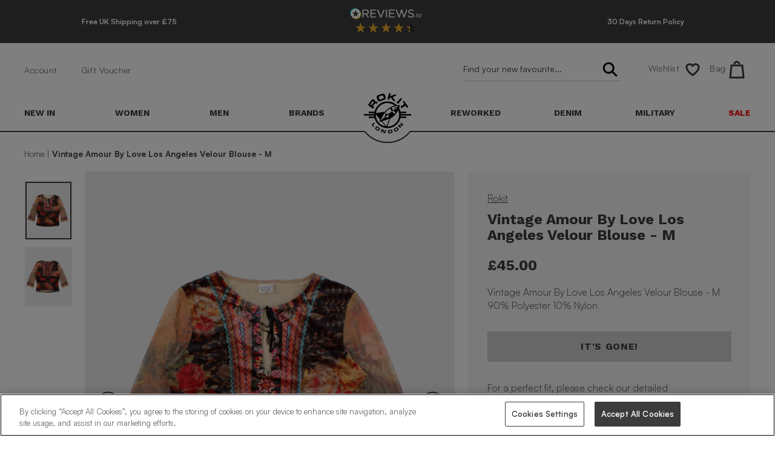

--- FILE ---
content_type: text/html; charset=utf-8
request_url: https://www.rokit.co.uk/products/vintage-amour-by-love-los-angeles-velour-blouse-m
body_size: 61081
content:
<!doctype html>
<html class="no-js" lang="en" dir="ltr">
<head>

  <!-- Added performance mark for head start -->
  <script>performance.mark('head start')</script>	  

  <!-- OptanonConsentNoticeStart -->
  <script type="text/javascript" src="https://cookie-cdn.cookiepro.com/consent/7a60a4e6-91e8-4da6-ae9b-0db3cb5a49c4/OtAutoBlock.js" ></script>
  <script src="https://cookie-cdn.cookiepro.com/scripttemplates/otSDKStub.js"  type="text/javascript" charset="UTF-8" data-domain-script="7a60a4e6-91e8-4da6-ae9b-0db3cb5a49c4"></script>
  <script type="text/javascript">
  function OptanonWrapper() { }
  </script>
  <!-- OptanonConsentNoticeEnd -->
  
  <meta charset="utf-8">
  <meta http-equiv="X-UA-Compatible" content="IE=edge,chrome=1">
  <meta name="viewport" content="width=device-width,initial-scale=1">
  <meta name="theme-color" content="#3c3c3c">
  <link rel="canonical" href="https://www.rokit.co.uk/products/vintage-amour-by-love-los-angeles-velour-blouse-m">
  <link rel="alternate" href="https://www.rokit.co.uk/products/vintage-amour-by-love-los-angeles-velour-blouse-m" hreflang="en-gb" />
  <link rel="alternate" href="https://dk.rokit.co.uk/products/vintage-amour-by-love-los-angeles-velour-blouse-m" hreflang="da-dk" />
  <link rel="alternate" href="https://ch.rokit.co.uk/products/vintage-amour-by-love-los-angeles-velour-blouse-m" hreflang="de-ch" />
  <link rel="alternate" href="https://de.rokit.co.uk/products/vintage-amour-by-love-los-angeles-velour-blouse-m" hreflang="de-de" />
  <link rel="alternate" href="https://au.rokit.co.uk/products/vintage-amour-by-love-los-angeles-velour-blouse-m" hreflang="en-au" />
  <link rel="alternate" href="https://ie.rokit.co.uk/products/vintage-amour-by-love-los-angeles-velour-blouse-m" hreflang="en-ie" />
  <link rel="alternate" href="https://us.rokit.co.uk/products/vintage-amour-by-love-los-angeles-velour-blouse-m" hreflang="en-us" />
  <link rel="alternate" href="https://es.rokit.co.uk/products/vintage-amour-by-love-los-angeles-velour-blouse-m" hreflang="es-es" />
  <link rel="alternate" href="https://fi.rokit.co.uk/products/vintage-amour-by-love-los-angeles-velour-blouse-m" hreflang="fi-fi" />
  <link rel="alternate" href="https://fr.rokit.co.uk/products/vintage-amour-by-love-los-angeles-velour-blouse-m" hreflang="fr-fr" />
  <link rel="alternate" href="https://il.rokit.co.uk/products/vintage-amour-by-love-los-angeles-velour-blouse-m" hreflang="he-il" />
  <link rel="alternate" href="https://it.rokit.co.uk/products/vintage-amour-by-love-los-angeles-velour-blouse-m" hreflang="it-it" />
  <link rel="alternate" href="https://nl.rokit.co.uk/products/vintage-amour-by-love-los-angeles-velour-blouse-m" hreflang="nl-nl" />
  <link rel="alternate" href="https://se.rokit.co.uk/products/vintage-amour-by-love-los-angeles-velour-blouse-m" hreflang="sv-se" />
  <link rel="alternate" href="https://www.rokit.co.uk/products/vintage-amour-by-love-los-angeles-velour-blouse-m" hreflang="x-default" />
  <link rel="preconnect" href="https://cdn.shopify.com">
  <link rel="preconnect" href="https://fonts.gstatic.com" crossorigin="">
  
  <link rel="dns-prefetch" href="https://cdn.shopify.com">
  <link href="//www.rokit.co.uk/cdn/shop/files/work-sans-700.woff2?v=5756527503398818782" as="font" crossorigin="anonymous" type="font/woff2" rel="preload">
  <link href="//www.rokit.co.uk/cdn/shop/files/satoshi-variable.woff2?v=8286203761748031264" as="font" crossorigin="anonymous" type="font/woff2" rel="preload">

  <link rel="preload" 
        href="//www.rokit.co.uk/cdn/shop/files/WOCTOP50163V_1.jpg?v=1694832242&width=1080" 
        as="image" 
        imagesrcset="
          //www.rokit.co.uk/cdn/shop/files/WOCTOP50163V_1.jpg?v=1694832242&width=360 360w,
          //www.rokit.co.uk/cdn/shop/files/WOCTOP50163V_1.jpg?v=1694832242&width=540 540w,
          //www.rokit.co.uk/cdn/shop/files/WOCTOP50163V_1.jpg?v=1694832242&width=720 720w,
          //www.rokit.co.uk/cdn/shop/files/WOCTOP50163V_1.jpg?v=1694832242&width=900 900w,
          //www.rokit.co.uk/cdn/shop/files/WOCTOP50163V_1.jpg?v=1694832242&width=1080 1080w
        " 
        imagesizes="(max-width: 411px) 411px, 100vw"
        />

  <script async type="text/javascript" src="https://static.klaviyo.com/onsite/js/klaviyo.js?company_id=KW7RSs"></script><link rel="shortcut icon" href="//www.rokit.co.uk/cdn/shop/files/Favicon_transparent_bg_3_32x32.png?v=1634572422" type="image/png" /><title>Vintage Amour By Love Los Angeles Velour Blouse - M&ndash; Rokit</title>
<link rel="preconnect" href="https://cdn.shopify.com" crossorigin="anonymous">
  <link rel="preconnect" href="https://fonts.googleapis.com">
  <link rel="preconnect" href="https://fonts.gstatic.com" crossorigin="anonymous"><meta name="description" content="Vintage Amour By Love Los Angeles Velour Blouse - M 90% Polyester 10% Nylon"><meta property="og:site_name" content="Rokit">
  <meta property="og:url" content="https://www.rokit.co.uk/products/vintage-amour-by-love-los-angeles-velour-blouse-m">
  <meta property="og:title" content="Vintage Amour By Love Los Angeles Velour Blouse - M">
  <meta property="og:type" content="product">
  <meta property="og:description" content="Vintage Amour By Love Los Angeles Velour Blouse - M 90% Polyester 10% Nylon"><meta property="og:image" content="http://www.rokit.co.uk/cdn/shop/files/WOCTOP50163V_1.jpg?v=1694832242">
    <meta property="og:image:secure_url" content="https://www.rokit.co.uk/cdn/shop/files/WOCTOP50163V_1.jpg?v=1694832242">
    <meta property="og:image:width" content="1200">
    <meta property="og:image:height" content="1500"><meta name="twitter:site" content="@">
  <meta name="twitter:card" content="summary_large_image">
  <meta name="twitter:title" content="Vintage Amour By Love Los Angeles Velour Blouse - M">
  <meta name="twitter:description" content="Vintage Amour By Love Los Angeles Velour Blouse - M 90% Polyester 10% Nylon">
<style data-shopify>
  /* work-sans-700*/
  @font-face {
    font-family: 'Work Sans';
    font-style: normal;
    font-weight: 700;
    font-display: swap;
    src: url('//www.rokit.co.uk/cdn/shop/files/work-sans-700.woff2?v=5756527503398818782') format("woff2"),
         url('//www.rokit.co.uk/cdn/shop/files/work-sans-700.woff?v=942305152215225062') format("woff");
  }

  /* satoshi-variable*/
  @font-face {
    font-family: 'Satoshi';
    font-style: normal;
    font-display: swap;
    src: url('//www.rokit.co.uk/cdn/shop/files/satoshi-variable.woff2?v=8286203761748031264') format("woff2-variations"),
         url('//www.rokit.co.uk/cdn/shop/files/satoshi-variable.woff?v=12412983550945997688') format("woff-variations");
    font-weight: 300 900;
  }

</style>
  
  <link href="//www.rokit.co.uk/cdn/shop/t/158/assets/theme.css?v=48272324445994836391767886162" rel="stylesheet" type="text/css" media="all" />
  <link href="//www.rokit.co.uk/cdn/shop/t/158/assets/custom.css?v=98765055251415215601767886145" rel="stylesheet" type="text/css" media="all" />
  <link href="//www.rokit.co.uk/cdn/shop/t/158/assets/components.css?v=178057012810507309451766143654" rel="stylesheet" type="text/css" media="all" />
  <link href="//www.rokit.co.uk/cdn/shop/t/158/assets/slick.min.css?v=105347522073496785561766143654" rel="stylesheet" type="text/css" media="all" />
<style data-shopify>:root {
    --typeHeaderPrimary: 'Work Sans';
    --typeHeaderFallback: sans-serif;
    --typeHeaderSize: 40px;
    --typeHeaderWeight: 700;
    --typeHeaderLineHeight: 1;
    --typeHeaderSpacing: 0.0em;

    --typeBasePrimary: 'Satoshi';
    --typeBaseFallback: sans-serif;
    --typeBaseSize: 16px;
    --typeBaseWeight: 300;
    --typeBaseSpacing: 0.0em;
    --typeBaseLineHeight: 1.4;

    --typeCollectionTitle: 30px;

    --iconWeight: 3px;
    --iconLinecaps: miter;

    
      --buttonRadius: 0px;
    

    --colorGridOverlayOpacity: 0.2;
  }

  .placeholder-content {
    background-image: linear-gradient(100deg, #ffffff 40%, #f7f7f7 63%, #ffffff 79%);
  }</style><style type="text/css">
    .template-collection .boost-pfs-filter-products img.grid__image-contain.lazyautosizes.lazyloaded, body.template-collection .boost-pfs-filter-products img.lazyload.grid__image-contain {
    opacity: 0 !important; 
    }
    </style>

  <script>
    document.documentElement.className = document.documentElement.className.replace('no-js', 'js');

    window.theme = window.theme || {};
    theme.routes = {
      home: "/",
      cart: "/cart.js",
      cartPage: "/cart",
      cartAdd: "/cart/add.js",
      cartChange: "/cart/change.js"
    };
    theme.strings = {
      soldOut: "Sold Out",
      unavailable: "Unavailable",
      inStockLabel: "In stock, ready to ship",
      stockLabel: "Low stock - [count] items left",
      willNotShipUntil: "Ready to ship [date]",
      willBeInStockAfter: "Back in stock [date]",
      waitingForStock: "Inventory on the way",
      savePrice: "Save [saved_amount]",
      cartEmpty: "Your bag is currently empty.",
      cartTermsConfirmation: "You must agree with the terms and conditions of sales to check out",
      searchCollections: "Collections:",
      searchPages: "Pages:",
      searchArticles: "Articles:"
    };
    theme.settings = {
      dynamicVariantsEnable: true,
      cartType: "drawer",
      isCustomerTemplate: false,
      moneyFormat: "£{{amount}}",
      saveType: "percent",
      productImageSize: "rokit",
      productImageCover: false,
      predictiveSearch: false,
      predictiveSearchType: "product,article,page,collection",
      quickView: true,
      themeName: 'Impulse',
      themeVersion: "5.0.1"
    };
  </script>
  
    <!-- Google Tag Manager -->
    <script>(function(w,d,s,l,i){w[l]=w[l]||[];w[l].push({'gtm.start':
    new Date().getTime(),event:'gtm.js'});var f=d.getElementsByTagName(s)[0],
    j=d.createElement(s),dl=l!='dataLayer'?'&l='+l:'';j.async=true;j.src=
    'https://www.googletagmanager.com/gtm.js?id='+i+dl;f.parentNode.insertBefore(j,f);
    })(window,document,'script','dataLayer','GTM-WTJ86CJ');</script>
    <!-- End Google Tag Manager -->
  

  <!-- Global site tag (gtag.js) - Google Ads: 1052728972 -->
  <script async src="https://www.googletagmanager.com/gtag/js?id=AW-1052728972"></script>
  <script>
  window.dataLayer = window.dataLayer || [];
  function gtag(){dataLayer.push(arguments);}
  gtag('js', new Date());

  gtag('config', 'AW-1052728972');
  </script>
  <!--End Global site tag (gtag.js) - Google Ads: 1052728972 -->
  <script>
  const boostSDAssetFileURL = "\/\/www.rokit.co.uk\/cdn\/shop\/t\/158\/assets\/boost_sd_assets_file_url.gif?v=32443";
  window.boostSDAssetFileURL = boostSDAssetFileURL;

  if (window.boostSDAppConfig) {
    window.boostSDAppConfig.generalSettings.custom_js_asset_url = "//www.rokit.co.uk/cdn/shop/t/158/assets/boost-sd-custom.js?v=160962118398746674481766143654";
    window.boostSDAppConfig.generalSettings.custom_css_asset_url = "//www.rokit.co.uk/cdn/shop/t/158/assets/boost-sd-custom.css?v=72809539502277619291766143654";
  }

  
</script>
  <script>window.performance && window.performance.mark && window.performance.mark('shopify.content_for_header.start');</script><meta name="facebook-domain-verification" content="x49v90srj72gea4cxbm7g0rshoq2yv">
<meta name="google-site-verification" content="7nFWWAziRpnY5snemcVPflaMP_FdcPd-DuzvvN9yoEI">
<meta id="shopify-digital-wallet" name="shopify-digital-wallet" content="/57468518600/digital_wallets/dialog">
<meta name="shopify-checkout-api-token" content="2e163c58d25d4b676214ee00e26abbb8">
<meta id="in-context-paypal-metadata" data-shop-id="57468518600" data-venmo-supported="false" data-environment="production" data-locale="en_US" data-paypal-v4="true" data-currency="GBP">
<link rel="alternate" type="application/json+oembed" href="https://www.rokit.co.uk/products/vintage-amour-by-love-los-angeles-velour-blouse-m.oembed">
<script async="async" src="/checkouts/internal/preloads.js?locale=en-GB"></script>
<link rel="preconnect" href="https://shop.app" crossorigin="anonymous">
<script async="async" src="https://shop.app/checkouts/internal/preloads.js?locale=en-GB&shop_id=57468518600" crossorigin="anonymous"></script>
<script id="apple-pay-shop-capabilities" type="application/json">{"shopId":57468518600,"countryCode":"GB","currencyCode":"GBP","merchantCapabilities":["supports3DS"],"merchantId":"gid:\/\/shopify\/Shop\/57468518600","merchantName":"Rokit","requiredBillingContactFields":["postalAddress","email"],"requiredShippingContactFields":["postalAddress","email"],"shippingType":"shipping","supportedNetworks":["visa","maestro","masterCard","amex","discover","elo"],"total":{"type":"pending","label":"Rokit","amount":"1.00"},"shopifyPaymentsEnabled":true,"supportsSubscriptions":true}</script>
<script id="shopify-features" type="application/json">{"accessToken":"2e163c58d25d4b676214ee00e26abbb8","betas":["rich-media-storefront-analytics"],"domain":"www.rokit.co.uk","predictiveSearch":true,"shopId":57468518600,"locale":"en"}</script>
<script>var Shopify = Shopify || {};
Shopify.shop = "rokit-uk-production.myshopify.com";
Shopify.locale = "en";
Shopify.currency = {"active":"GBP","rate":"1.0"};
Shopify.country = "GB";
Shopify.theme = {"name":"OS Master","id":188553199999,"schema_name":"Impulse","schema_version":"5.0.1","theme_store_id":857,"role":"main"};
Shopify.theme.handle = "null";
Shopify.theme.style = {"id":null,"handle":null};
Shopify.cdnHost = "www.rokit.co.uk/cdn";
Shopify.routes = Shopify.routes || {};
Shopify.routes.root = "/";</script>
<script type="module">!function(o){(o.Shopify=o.Shopify||{}).modules=!0}(window);</script>
<script>!function(o){function n(){var o=[];function n(){o.push(Array.prototype.slice.apply(arguments))}return n.q=o,n}var t=o.Shopify=o.Shopify||{};t.loadFeatures=n(),t.autoloadFeatures=n()}(window);</script>
<script>
  window.ShopifyPay = window.ShopifyPay || {};
  window.ShopifyPay.apiHost = "shop.app\/pay";
  window.ShopifyPay.redirectState = null;
</script>
<script id="shop-js-analytics" type="application/json">{"pageType":"product"}</script>
<script defer="defer" async type="module" src="//www.rokit.co.uk/cdn/shopifycloud/shop-js/modules/v2/client.init-shop-cart-sync_BT-GjEfc.en.esm.js"></script>
<script defer="defer" async type="module" src="//www.rokit.co.uk/cdn/shopifycloud/shop-js/modules/v2/chunk.common_D58fp_Oc.esm.js"></script>
<script defer="defer" async type="module" src="//www.rokit.co.uk/cdn/shopifycloud/shop-js/modules/v2/chunk.modal_xMitdFEc.esm.js"></script>
<script type="module">
  await import("//www.rokit.co.uk/cdn/shopifycloud/shop-js/modules/v2/client.init-shop-cart-sync_BT-GjEfc.en.esm.js");
await import("//www.rokit.co.uk/cdn/shopifycloud/shop-js/modules/v2/chunk.common_D58fp_Oc.esm.js");
await import("//www.rokit.co.uk/cdn/shopifycloud/shop-js/modules/v2/chunk.modal_xMitdFEc.esm.js");

  window.Shopify.SignInWithShop?.initShopCartSync?.({"fedCMEnabled":true,"windoidEnabled":true});

</script>
<script>
  window.Shopify = window.Shopify || {};
  if (!window.Shopify.featureAssets) window.Shopify.featureAssets = {};
  window.Shopify.featureAssets['shop-js'] = {"shop-cart-sync":["modules/v2/client.shop-cart-sync_DZOKe7Ll.en.esm.js","modules/v2/chunk.common_D58fp_Oc.esm.js","modules/v2/chunk.modal_xMitdFEc.esm.js"],"init-fed-cm":["modules/v2/client.init-fed-cm_B6oLuCjv.en.esm.js","modules/v2/chunk.common_D58fp_Oc.esm.js","modules/v2/chunk.modal_xMitdFEc.esm.js"],"shop-cash-offers":["modules/v2/client.shop-cash-offers_D2sdYoxE.en.esm.js","modules/v2/chunk.common_D58fp_Oc.esm.js","modules/v2/chunk.modal_xMitdFEc.esm.js"],"shop-login-button":["modules/v2/client.shop-login-button_QeVjl5Y3.en.esm.js","modules/v2/chunk.common_D58fp_Oc.esm.js","modules/v2/chunk.modal_xMitdFEc.esm.js"],"pay-button":["modules/v2/client.pay-button_DXTOsIq6.en.esm.js","modules/v2/chunk.common_D58fp_Oc.esm.js","modules/v2/chunk.modal_xMitdFEc.esm.js"],"shop-button":["modules/v2/client.shop-button_DQZHx9pm.en.esm.js","modules/v2/chunk.common_D58fp_Oc.esm.js","modules/v2/chunk.modal_xMitdFEc.esm.js"],"avatar":["modules/v2/client.avatar_BTnouDA3.en.esm.js"],"init-windoid":["modules/v2/client.init-windoid_CR1B-cfM.en.esm.js","modules/v2/chunk.common_D58fp_Oc.esm.js","modules/v2/chunk.modal_xMitdFEc.esm.js"],"init-shop-for-new-customer-accounts":["modules/v2/client.init-shop-for-new-customer-accounts_C_vY_xzh.en.esm.js","modules/v2/client.shop-login-button_QeVjl5Y3.en.esm.js","modules/v2/chunk.common_D58fp_Oc.esm.js","modules/v2/chunk.modal_xMitdFEc.esm.js"],"init-shop-email-lookup-coordinator":["modules/v2/client.init-shop-email-lookup-coordinator_BI7n9ZSv.en.esm.js","modules/v2/chunk.common_D58fp_Oc.esm.js","modules/v2/chunk.modal_xMitdFEc.esm.js"],"init-shop-cart-sync":["modules/v2/client.init-shop-cart-sync_BT-GjEfc.en.esm.js","modules/v2/chunk.common_D58fp_Oc.esm.js","modules/v2/chunk.modal_xMitdFEc.esm.js"],"shop-toast-manager":["modules/v2/client.shop-toast-manager_DiYdP3xc.en.esm.js","modules/v2/chunk.common_D58fp_Oc.esm.js","modules/v2/chunk.modal_xMitdFEc.esm.js"],"init-customer-accounts":["modules/v2/client.init-customer-accounts_D9ZNqS-Q.en.esm.js","modules/v2/client.shop-login-button_QeVjl5Y3.en.esm.js","modules/v2/chunk.common_D58fp_Oc.esm.js","modules/v2/chunk.modal_xMitdFEc.esm.js"],"init-customer-accounts-sign-up":["modules/v2/client.init-customer-accounts-sign-up_iGw4briv.en.esm.js","modules/v2/client.shop-login-button_QeVjl5Y3.en.esm.js","modules/v2/chunk.common_D58fp_Oc.esm.js","modules/v2/chunk.modal_xMitdFEc.esm.js"],"shop-follow-button":["modules/v2/client.shop-follow-button_CqMgW2wH.en.esm.js","modules/v2/chunk.common_D58fp_Oc.esm.js","modules/v2/chunk.modal_xMitdFEc.esm.js"],"checkout-modal":["modules/v2/client.checkout-modal_xHeaAweL.en.esm.js","modules/v2/chunk.common_D58fp_Oc.esm.js","modules/v2/chunk.modal_xMitdFEc.esm.js"],"shop-login":["modules/v2/client.shop-login_D91U-Q7h.en.esm.js","modules/v2/chunk.common_D58fp_Oc.esm.js","modules/v2/chunk.modal_xMitdFEc.esm.js"],"lead-capture":["modules/v2/client.lead-capture_BJmE1dJe.en.esm.js","modules/v2/chunk.common_D58fp_Oc.esm.js","modules/v2/chunk.modal_xMitdFEc.esm.js"],"payment-terms":["modules/v2/client.payment-terms_Ci9AEqFq.en.esm.js","modules/v2/chunk.common_D58fp_Oc.esm.js","modules/v2/chunk.modal_xMitdFEc.esm.js"]};
</script>
<script>(function() {
  var isLoaded = false;
  function asyncLoad() {
    if (isLoaded) return;
    isLoaded = true;
    var urls = ["\/\/cdn-redirector.glopal.com\/common\/js\/webinterpret-loader.js?shop=rokit-uk-production.myshopify.com","https:\/\/assets.smartwishlist.webmarked.net\/static\/v6\/smartwishlist.js?shop=rokit-uk-production.myshopify.com","https:\/\/config.gorgias.chat\/bundle-loader\/01GYCC5WBEE31K27NMXHQJ44XM?source=shopify1click\u0026shop=rokit-uk-production.myshopify.com","https:\/\/cdn.9gtb.com\/loader.js?g_cvt_id=1194001c-0e6d-4047-ad12-40937e9f0086\u0026shop=rokit-uk-production.myshopify.com"];
    for (var i = 0; i < urls.length; i++) {
      var s = document.createElement('script');
      s.type = 'text/javascript';
      s.async = true;
      s.src = urls[i];
      var x = document.getElementsByTagName('script')[0];
      x.parentNode.insertBefore(s, x);
    }
  };
  if(window.attachEvent) {
    window.attachEvent('onload', asyncLoad);
  } else {
    window.addEventListener('load', asyncLoad, false);
  }
})();</script>
<script id="__st">var __st={"a":57468518600,"offset":0,"reqid":"757319ce-0168-4ca2-9957-4dcad6003b0d-1769290822","pageurl":"www.rokit.co.uk\/products\/vintage-amour-by-love-los-angeles-velour-blouse-m","u":"a79a7a90e7b7","p":"product","rtyp":"product","rid":8119880548606};</script>
<script>window.ShopifyPaypalV4VisibilityTracking = true;</script>
<script id="captcha-bootstrap">!function(){'use strict';const t='contact',e='account',n='new_comment',o=[[t,t],['blogs',n],['comments',n],[t,'customer']],c=[[e,'customer_login'],[e,'guest_login'],[e,'recover_customer_password'],[e,'create_customer']],r=t=>t.map((([t,e])=>`form[action*='/${t}']:not([data-nocaptcha='true']) input[name='form_type'][value='${e}']`)).join(','),a=t=>()=>t?[...document.querySelectorAll(t)].map((t=>t.form)):[];function s(){const t=[...o],e=r(t);return a(e)}const i='password',u='form_key',d=['recaptcha-v3-token','g-recaptcha-response','h-captcha-response',i],f=()=>{try{return window.sessionStorage}catch{return}},m='__shopify_v',_=t=>t.elements[u];function p(t,e,n=!1){try{const o=window.sessionStorage,c=JSON.parse(o.getItem(e)),{data:r}=function(t){const{data:e,action:n}=t;return t[m]||n?{data:e,action:n}:{data:t,action:n}}(c);for(const[e,n]of Object.entries(r))t.elements[e]&&(t.elements[e].value=n);n&&o.removeItem(e)}catch(o){console.error('form repopulation failed',{error:o})}}const l='form_type',E='cptcha';function T(t){t.dataset[E]=!0}const w=window,h=w.document,L='Shopify',v='ce_forms',y='captcha';let A=!1;((t,e)=>{const n=(g='f06e6c50-85a8-45c8-87d0-21a2b65856fe',I='https://cdn.shopify.com/shopifycloud/storefront-forms-hcaptcha/ce_storefront_forms_captcha_hcaptcha.v1.5.2.iife.js',D={infoText:'Protected by hCaptcha',privacyText:'Privacy',termsText:'Terms'},(t,e,n)=>{const o=w[L][v],c=o.bindForm;if(c)return c(t,g,e,D).then(n);var r;o.q.push([[t,g,e,D],n]),r=I,A||(h.body.append(Object.assign(h.createElement('script'),{id:'captcha-provider',async:!0,src:r})),A=!0)});var g,I,D;w[L]=w[L]||{},w[L][v]=w[L][v]||{},w[L][v].q=[],w[L][y]=w[L][y]||{},w[L][y].protect=function(t,e){n(t,void 0,e),T(t)},Object.freeze(w[L][y]),function(t,e,n,w,h,L){const[v,y,A,g]=function(t,e,n){const i=e?o:[],u=t?c:[],d=[...i,...u],f=r(d),m=r(i),_=r(d.filter((([t,e])=>n.includes(e))));return[a(f),a(m),a(_),s()]}(w,h,L),I=t=>{const e=t.target;return e instanceof HTMLFormElement?e:e&&e.form},D=t=>v().includes(t);t.addEventListener('submit',(t=>{const e=I(t);if(!e)return;const n=D(e)&&!e.dataset.hcaptchaBound&&!e.dataset.recaptchaBound,o=_(e),c=g().includes(e)&&(!o||!o.value);(n||c)&&t.preventDefault(),c&&!n&&(function(t){try{if(!f())return;!function(t){const e=f();if(!e)return;const n=_(t);if(!n)return;const o=n.value;o&&e.removeItem(o)}(t);const e=Array.from(Array(32),(()=>Math.random().toString(36)[2])).join('');!function(t,e){_(t)||t.append(Object.assign(document.createElement('input'),{type:'hidden',name:u})),t.elements[u].value=e}(t,e),function(t,e){const n=f();if(!n)return;const o=[...t.querySelectorAll(`input[type='${i}']`)].map((({name:t})=>t)),c=[...d,...o],r={};for(const[a,s]of new FormData(t).entries())c.includes(a)||(r[a]=s);n.setItem(e,JSON.stringify({[m]:1,action:t.action,data:r}))}(t,e)}catch(e){console.error('failed to persist form',e)}}(e),e.submit())}));const S=(t,e)=>{t&&!t.dataset[E]&&(n(t,e.some((e=>e===t))),T(t))};for(const o of['focusin','change'])t.addEventListener(o,(t=>{const e=I(t);D(e)&&S(e,y())}));const B=e.get('form_key'),M=e.get(l),P=B&&M;t.addEventListener('DOMContentLoaded',(()=>{const t=y();if(P)for(const e of t)e.elements[l].value===M&&p(e,B);[...new Set([...A(),...v().filter((t=>'true'===t.dataset.shopifyCaptcha))])].forEach((e=>S(e,t)))}))}(h,new URLSearchParams(w.location.search),n,t,e,['guest_login'])})(!0,!0)}();</script>
<script integrity="sha256-4kQ18oKyAcykRKYeNunJcIwy7WH5gtpwJnB7kiuLZ1E=" data-source-attribution="shopify.loadfeatures" defer="defer" src="//www.rokit.co.uk/cdn/shopifycloud/storefront/assets/storefront/load_feature-a0a9edcb.js" crossorigin="anonymous"></script>
<script crossorigin="anonymous" defer="defer" src="//www.rokit.co.uk/cdn/shopifycloud/storefront/assets/shopify_pay/storefront-65b4c6d7.js?v=20250812"></script>
<script data-source-attribution="shopify.dynamic_checkout.dynamic.init">var Shopify=Shopify||{};Shopify.PaymentButton=Shopify.PaymentButton||{isStorefrontPortableWallets:!0,init:function(){window.Shopify.PaymentButton.init=function(){};var t=document.createElement("script");t.src="https://www.rokit.co.uk/cdn/shopifycloud/portable-wallets/latest/portable-wallets.en.js",t.type="module",document.head.appendChild(t)}};
</script>
<script data-source-attribution="shopify.dynamic_checkout.buyer_consent">
  function portableWalletsHideBuyerConsent(e){var t=document.getElementById("shopify-buyer-consent"),n=document.getElementById("shopify-subscription-policy-button");t&&n&&(t.classList.add("hidden"),t.setAttribute("aria-hidden","true"),n.removeEventListener("click",e))}function portableWalletsShowBuyerConsent(e){var t=document.getElementById("shopify-buyer-consent"),n=document.getElementById("shopify-subscription-policy-button");t&&n&&(t.classList.remove("hidden"),t.removeAttribute("aria-hidden"),n.addEventListener("click",e))}window.Shopify?.PaymentButton&&(window.Shopify.PaymentButton.hideBuyerConsent=portableWalletsHideBuyerConsent,window.Shopify.PaymentButton.showBuyerConsent=portableWalletsShowBuyerConsent);
</script>
<script data-source-attribution="shopify.dynamic_checkout.cart.bootstrap">document.addEventListener("DOMContentLoaded",(function(){function t(){return document.querySelector("shopify-accelerated-checkout-cart, shopify-accelerated-checkout")}if(t())Shopify.PaymentButton.init();else{new MutationObserver((function(e,n){t()&&(Shopify.PaymentButton.init(),n.disconnect())})).observe(document.body,{childList:!0,subtree:!0})}}));
</script>
<link id="shopify-accelerated-checkout-styles" rel="stylesheet" media="screen" href="https://www.rokit.co.uk/cdn/shopifycloud/portable-wallets/latest/accelerated-checkout-backwards-compat.css" crossorigin="anonymous">
<style id="shopify-accelerated-checkout-cart">
        #shopify-buyer-consent {
  margin-top: 1em;
  display: inline-block;
  width: 100%;
}

#shopify-buyer-consent.hidden {
  display: none;
}

#shopify-subscription-policy-button {
  background: none;
  border: none;
  padding: 0;
  text-decoration: underline;
  font-size: inherit;
  cursor: pointer;
}

#shopify-subscription-policy-button::before {
  box-shadow: none;
}

      </style>
<script id="sections-script" data-sections="rokit-recommendations,rokit-recently-viewed" defer="defer" src="//www.rokit.co.uk/cdn/shop/t/158/compiled_assets/scripts.js?v=32443"></script>
<script>window.performance && window.performance.mark && window.performance.mark('shopify.content_for_header.end');</script>

  <script data-ot-ignore src="//www.rokit.co.uk/cdn/shop/t/158/assets/vendor-scripts-v10.js" defer="defer"></script><link rel="stylesheet" href="//www.rokit.co.uk/cdn/shop/t/158/assets/currency-flags.css"> <!-- Now conditionally loaded --><script data-ot-ignore src="//www.rokit.co.uk/cdn/shop/t/158/assets/theme.min.js?v=66215068614566898171766143654" defer="defer"></script>
  <script data-ot-ignore src="//www.rokit.co.uk/cdn/shop/t/158/assets/custom.js?v=113066000365794192441766143654" defer="defer"></script><!--begin-boost-pfs-filter-css-->
  <link rel="preload stylesheet" href="//www.rokit.co.uk/cdn/shop/t/158/assets/boost-pfs-instant-search.css?v=159902922212596287771766143654" as="style"><link href="//www.rokit.co.uk/cdn/shop/t/158/assets/boost-pfs-custom.css?v=148002642451223522821766143654" rel="stylesheet" type="text/css" media="all" /><style data-id="boost-pfs-style">
    .boost-pfs-filter-option-title-text {}

   .boost-pfs-filter-tree-v .boost-pfs-filter-option-title-text:before {}
    .boost-pfs-filter-tree-v .boost-pfs-filter-option.boost-pfs-filter-option-collapsed .boost-pfs-filter-option-title-text:before {}
    .boost-pfs-filter-tree-h .boost-pfs-filter-option-title-heading:before {}

    .boost-pfs-filter-refine-by .boost-pfs-filter-option-title h3 {}

    .boost-pfs-filter-option-content .boost-pfs-filter-option-item-list .boost-pfs-filter-option-item button,
    .boost-pfs-filter-option-content .boost-pfs-filter-option-item-list .boost-pfs-filter-option-item .boost-pfs-filter-button,
    .boost-pfs-filter-option-range-amount input,
    .boost-pfs-filter-tree-v .boost-pfs-filter-refine-by .boost-pfs-filter-refine-by-items .refine-by-item,
    .boost-pfs-filter-refine-by-wrapper-v .boost-pfs-filter-refine-by .boost-pfs-filter-refine-by-items .refine-by-item,
    .boost-pfs-filter-refine-by .boost-pfs-filter-option-title,
    .boost-pfs-filter-refine-by .boost-pfs-filter-refine-by-items .refine-by-item>a,
    .boost-pfs-filter-refine-by>span,
    .boost-pfs-filter-clear,
    .boost-pfs-filter-clear-all{}
    .boost-pfs-filter-tree-h .boost-pfs-filter-pc .boost-pfs-filter-refine-by-items .refine-by-item .boost-pfs-filter-clear .refine-by-type,
    .boost-pfs-filter-refine-by-wrapper-h .boost-pfs-filter-pc .boost-pfs-filter-refine-by-items .refine-by-item .boost-pfs-filter-clear .refine-by-type {}

    .boost-pfs-filter-option-multi-level-collections .boost-pfs-filter-option-multi-level-list .boost-pfs-filter-option-item .boost-pfs-filter-button-arrow .boost-pfs-arrow:before,
    .boost-pfs-filter-option-multi-level-tag .boost-pfs-filter-option-multi-level-list .boost-pfs-filter-option-item .boost-pfs-filter-button-arrow .boost-pfs-arrow:before {}

    .boost-pfs-filter-refine-by-wrapper-v .boost-pfs-filter-refine-by .boost-pfs-filter-refine-by-items .refine-by-item .boost-pfs-filter-clear:after,
    .boost-pfs-filter-refine-by-wrapper-v .boost-pfs-filter-refine-by .boost-pfs-filter-refine-by-items .refine-by-item .boost-pfs-filter-clear:before,
    .boost-pfs-filter-tree-v .boost-pfs-filter-refine-by .boost-pfs-filter-refine-by-items .refine-by-item .boost-pfs-filter-clear:after,
    .boost-pfs-filter-tree-v .boost-pfs-filter-refine-by .boost-pfs-filter-refine-by-items .refine-by-item .boost-pfs-filter-clear:before,
    .boost-pfs-filter-refine-by-wrapper-h .boost-pfs-filter-pc .boost-pfs-filter-refine-by-items .refine-by-item .boost-pfs-filter-clear:after,
    .boost-pfs-filter-refine-by-wrapper-h .boost-pfs-filter-pc .boost-pfs-filter-refine-by-items .refine-by-item .boost-pfs-filter-clear:before,
    .boost-pfs-filter-tree-h .boost-pfs-filter-pc .boost-pfs-filter-refine-by-items .refine-by-item .boost-pfs-filter-clear:after,
    .boost-pfs-filter-tree-h .boost-pfs-filter-pc .boost-pfs-filter-refine-by-items .refine-by-item .boost-pfs-filter-clear:before {}
    .boost-pfs-filter-option-range-slider .noUi-value-horizontal {}

    .boost-pfs-filter-tree-mobile-button button,
    .boost-pfs-filter-top-sorting-mobile button {}
    .boost-pfs-filter-top-sorting-mobile button>span:after {}
  </style>


<!--end-boost-pfs-filter-css-->
<script data-ot-ignore src="https://cdnjs.cloudflare.com/ajax/libs/jquery/3.6.0/jquery.min.js" integrity="sha512-894YE6QWD5I59HgZOGReFYm4dnWc1Qt5NtvYSaNcOP+u1T9qYdvdihz0PPSiiqn/+/3e7Jo4EaG7TubfWGUrMQ==" crossorigin="anonymous" referrerpolicy="no-referrer"></script>


<script>
  !function(t,n){function o(n){var o=t.getElementsByTagName("script")[0],i=t.createElement("script");i.src=n,i.crossOrigin="",o.parentNode.insertBefore(i,o)}if(!n.isLoyaltyLion){window.loyaltylion=n,void 0===window.lion&&(window.lion=n),n.version=2,n.isLoyaltyLion=!0;var i=new Date,e=i.getFullYear().toString()+i.getMonth().toString()+i.getDate().toString();o("https://sdk.loyaltylion.net/static/2/loader.js?t="+e);var r=!1;n.init=function(t){if(r)throw new Error("Cannot call lion.init more than once");r=!0;var a=n._token=t.token;if(!a)throw new Error("Token must be supplied to lion.init");for(var l=[],s="_push configure bootstrap shutdown on removeListener authenticateCustomer".split(" "),c=0;c<s.length;c+=1)!function(t,n){t[n]=function(){l.push([n,Array.prototype.slice.call(arguments,0)])}}(n,s[c]);o("https://sdk.loyaltylion.net/sdk/start/"+a+".js?t="+e+i.getHours().toString()),n._initData=t,n._buffer=l}}}(document,window.loyaltylion||[]);

  
    
      loyaltylion.init({ token: "00e421a31808518033ecf64c1e76d53b" });
    
  
</script>
<!-- <script>
    
    
    
    
    var gsf_conversion_data = {page_type : 'product', event : 'view_item', data : {product_data : [{variant_id : 44210622005502, product_id : 8119880548606, name : "Vintage Amour By Love Los Angeles Velour Blouse - M", price : "35.00", currency : "GBP", sku : "WOCTOP50163V", brand : "Rokit", variant : "Default Title", category : "Tops"}], total_price : "35.00", shop_currency : "GBP"}};
    
</script> -->
  
<meta name="google-site-verification" content="ud6n5pdo8Kckg26tknNHAtX6At0DjcyxKSyTJgePMu8" />  
<!-- Belkapp verify --><meta name="google-site-verification" content="pzAFJ68TK2_m5kvjc_AVJs647-721MDQtgcxNJdIUAc" /><!-- Added performance mark for <head> end -->
	<script>
		performance.mark('head end')
		performance.measure('head_time', 'head start', 'head end')
	</script>  
<!-- BEGIN app block: shopify://apps/klaviyo-email-marketing-sms/blocks/klaviyo-onsite-embed/2632fe16-c075-4321-a88b-50b567f42507 -->












  <script async src="https://static.klaviyo.com/onsite/js/KW7RSs/klaviyo.js?company_id=KW7RSs"></script>
  <script>!function(){if(!window.klaviyo){window._klOnsite=window._klOnsite||[];try{window.klaviyo=new Proxy({},{get:function(n,i){return"push"===i?function(){var n;(n=window._klOnsite).push.apply(n,arguments)}:function(){for(var n=arguments.length,o=new Array(n),w=0;w<n;w++)o[w]=arguments[w];var t="function"==typeof o[o.length-1]?o.pop():void 0,e=new Promise((function(n){window._klOnsite.push([i].concat(o,[function(i){t&&t(i),n(i)}]))}));return e}}})}catch(n){window.klaviyo=window.klaviyo||[],window.klaviyo.push=function(){var n;(n=window._klOnsite).push.apply(n,arguments)}}}}();</script>

  
    <script id="viewed_product">
      if (item == null) {
        var _learnq = _learnq || [];

        var MetafieldReviews = null
        var MetafieldYotpoRating = null
        var MetafieldYotpoCount = null
        var MetafieldLooxRating = null
        var MetafieldLooxCount = null
        var okendoProduct = null
        var okendoProductReviewCount = null
        var okendoProductReviewAverageValue = null
        try {
          // The following fields are used for Customer Hub recently viewed in order to add reviews.
          // This information is not part of __kla_viewed. Instead, it is part of __kla_viewed_reviewed_items
          MetafieldReviews = {};
          MetafieldYotpoRating = null
          MetafieldYotpoCount = null
          MetafieldLooxRating = null
          MetafieldLooxCount = null

          okendoProduct = null
          // If the okendo metafield is not legacy, it will error, which then requires the new json formatted data
          if (okendoProduct && 'error' in okendoProduct) {
            okendoProduct = null
          }
          okendoProductReviewCount = okendoProduct ? okendoProduct.reviewCount : null
          okendoProductReviewAverageValue = okendoProduct ? okendoProduct.reviewAverageValue : null
        } catch (error) {
          console.error('Error in Klaviyo onsite reviews tracking:', error);
        }

        var item = {
          Name: "Vintage Amour By Love Los Angeles Velour Blouse - M",
          ProductID: 8119880548606,
          Categories: ["Halloween Edit","Spring Highlights Womens","Women's Vintage Clothing"],
          ImageURL: "https://www.rokit.co.uk/cdn/shop/files/WOCTOP50163V_1_grande.jpg?v=1694832242",
          URL: "https://www.rokit.co.uk/products/vintage-amour-by-love-los-angeles-velour-blouse-m",
          Brand: "Rokit",
          Price: "£35.00",
          Value: "35.00",
          CompareAtPrice: "£45.00"
        };
        _learnq.push(['track', 'Viewed Product', item]);
        _learnq.push(['trackViewedItem', {
          Title: item.Name,
          ItemId: item.ProductID,
          Categories: item.Categories,
          ImageUrl: item.ImageURL,
          Url: item.URL,
          Metadata: {
            Brand: item.Brand,
            Price: item.Price,
            Value: item.Value,
            CompareAtPrice: item.CompareAtPrice
          },
          metafields:{
            reviews: MetafieldReviews,
            yotpo:{
              rating: MetafieldYotpoRating,
              count: MetafieldYotpoCount,
            },
            loox:{
              rating: MetafieldLooxRating,
              count: MetafieldLooxCount,
            },
            okendo: {
              rating: okendoProductReviewAverageValue,
              count: okendoProductReviewCount,
            }
          }
        }]);
      }
    </script>
  




  <script>
    window.klaviyoReviewsProductDesignMode = false
  </script>



  <!-- BEGIN app snippet: customer-hub-data --><script>
  if (!window.customerHub) {
    window.customerHub = {};
  }
  window.customerHub.storefrontRoutes = {
    login: "/account/login?return_url=%2F%23k-hub",
    register: "/account/register?return_url=%2F%23k-hub",
    logout: "/account/logout",
    profile: "/account",
    addresses: "/account/addresses",
  };
  
  window.customerHub.userId = null;
  
  window.customerHub.storeDomain = "rokit-uk-production.myshopify.com";

  
    window.customerHub.activeProduct = {
      name: "Vintage Amour By Love Los Angeles Velour Blouse - M",
      category: null,
      imageUrl: "https://www.rokit.co.uk/cdn/shop/files/WOCTOP50163V_1_grande.jpg?v=1694832242",
      id: "8119880548606",
      link: "https://www.rokit.co.uk/products/vintage-amour-by-love-los-angeles-velour-blouse-m",
      variants: [
        
          {
            id: "44210622005502",
            
            imageUrl: null,
            
            price: "3500",
            currency: "GBP",
            availableForSale: false,
            title: "Default Title",
          },
        
      ],
    };
    window.customerHub.activeProduct.variants.forEach((variant) => {
        
        variant.price = `${variant.price.slice(0, -2)}.${variant.price.slice(-2)}`;
    });
  

  
    window.customerHub.storeLocale = {
        currentLanguage: 'en',
        currentCountry: 'GB',
        availableLanguages: [
          
            {
              iso_code: 'en',
              endonym_name: 'English'
            }
          
        ],
        availableCountries: [
          
            {
              iso_code: 'AF',
              name: 'Afghanistan',
              currency_code: 'AFN'
            },
          
            {
              iso_code: 'AX',
              name: 'Åland Islands',
              currency_code: 'EUR'
            },
          
            {
              iso_code: 'AL',
              name: 'Albania',
              currency_code: 'ALL'
            },
          
            {
              iso_code: 'DZ',
              name: 'Algeria',
              currency_code: 'DZD'
            },
          
            {
              iso_code: 'AD',
              name: 'Andorra',
              currency_code: 'EUR'
            },
          
            {
              iso_code: 'AO',
              name: 'Angola',
              currency_code: 'GBP'
            },
          
            {
              iso_code: 'AI',
              name: 'Anguilla',
              currency_code: 'XCD'
            },
          
            {
              iso_code: 'AG',
              name: 'Antigua &amp; Barbuda',
              currency_code: 'XCD'
            },
          
            {
              iso_code: 'AR',
              name: 'Argentina',
              currency_code: 'GBP'
            },
          
            {
              iso_code: 'AM',
              name: 'Armenia',
              currency_code: 'AMD'
            },
          
            {
              iso_code: 'AW',
              name: 'Aruba',
              currency_code: 'AWG'
            },
          
            {
              iso_code: 'AC',
              name: 'Ascension Island',
              currency_code: 'SHP'
            },
          
            {
              iso_code: 'AU',
              name: 'Australia',
              currency_code: 'AUD'
            },
          
            {
              iso_code: 'AT',
              name: 'Austria',
              currency_code: 'EUR'
            },
          
            {
              iso_code: 'AZ',
              name: 'Azerbaijan',
              currency_code: 'AZN'
            },
          
            {
              iso_code: 'BS',
              name: 'Bahamas',
              currency_code: 'BSD'
            },
          
            {
              iso_code: 'BH',
              name: 'Bahrain',
              currency_code: 'GBP'
            },
          
            {
              iso_code: 'BD',
              name: 'Bangladesh',
              currency_code: 'BDT'
            },
          
            {
              iso_code: 'BB',
              name: 'Barbados',
              currency_code: 'BBD'
            },
          
            {
              iso_code: 'BY',
              name: 'Belarus',
              currency_code: 'GBP'
            },
          
            {
              iso_code: 'BE',
              name: 'Belgium',
              currency_code: 'EUR'
            },
          
            {
              iso_code: 'BZ',
              name: 'Belize',
              currency_code: 'BZD'
            },
          
            {
              iso_code: 'BJ',
              name: 'Benin',
              currency_code: 'XOF'
            },
          
            {
              iso_code: 'BM',
              name: 'Bermuda',
              currency_code: 'USD'
            },
          
            {
              iso_code: 'BT',
              name: 'Bhutan',
              currency_code: 'GBP'
            },
          
            {
              iso_code: 'BO',
              name: 'Bolivia',
              currency_code: 'BOB'
            },
          
            {
              iso_code: 'BA',
              name: 'Bosnia &amp; Herzegovina',
              currency_code: 'BAM'
            },
          
            {
              iso_code: 'BW',
              name: 'Botswana',
              currency_code: 'BWP'
            },
          
            {
              iso_code: 'BR',
              name: 'Brazil',
              currency_code: 'GBP'
            },
          
            {
              iso_code: 'IO',
              name: 'British Indian Ocean Territory',
              currency_code: 'USD'
            },
          
            {
              iso_code: 'VG',
              name: 'British Virgin Islands',
              currency_code: 'USD'
            },
          
            {
              iso_code: 'BN',
              name: 'Brunei',
              currency_code: 'BND'
            },
          
            {
              iso_code: 'BG',
              name: 'Bulgaria',
              currency_code: 'EUR'
            },
          
            {
              iso_code: 'BF',
              name: 'Burkina Faso',
              currency_code: 'XOF'
            },
          
            {
              iso_code: 'BI',
              name: 'Burundi',
              currency_code: 'BIF'
            },
          
            {
              iso_code: 'KH',
              name: 'Cambodia',
              currency_code: 'KHR'
            },
          
            {
              iso_code: 'CM',
              name: 'Cameroon',
              currency_code: 'XAF'
            },
          
            {
              iso_code: 'CA',
              name: 'Canada',
              currency_code: 'CAD'
            },
          
            {
              iso_code: 'CV',
              name: 'Cape Verde',
              currency_code: 'CVE'
            },
          
            {
              iso_code: 'BQ',
              name: 'Caribbean Netherlands',
              currency_code: 'USD'
            },
          
            {
              iso_code: 'KY',
              name: 'Cayman Islands',
              currency_code: 'KYD'
            },
          
            {
              iso_code: 'CF',
              name: 'Central African Republic',
              currency_code: 'XAF'
            },
          
            {
              iso_code: 'TD',
              name: 'Chad',
              currency_code: 'XAF'
            },
          
            {
              iso_code: 'CL',
              name: 'Chile',
              currency_code: 'GBP'
            },
          
            {
              iso_code: 'CN',
              name: 'China',
              currency_code: 'CNY'
            },
          
            {
              iso_code: 'CX',
              name: 'Christmas Island',
              currency_code: 'AUD'
            },
          
            {
              iso_code: 'CC',
              name: 'Cocos (Keeling) Islands',
              currency_code: 'AUD'
            },
          
            {
              iso_code: 'CO',
              name: 'Colombia',
              currency_code: 'GBP'
            },
          
            {
              iso_code: 'KM',
              name: 'Comoros',
              currency_code: 'KMF'
            },
          
            {
              iso_code: 'CG',
              name: 'Congo - Brazzaville',
              currency_code: 'XAF'
            },
          
            {
              iso_code: 'CD',
              name: 'Congo - Kinshasa',
              currency_code: 'CDF'
            },
          
            {
              iso_code: 'CK',
              name: 'Cook Islands',
              currency_code: 'NZD'
            },
          
            {
              iso_code: 'CR',
              name: 'Costa Rica',
              currency_code: 'CRC'
            },
          
            {
              iso_code: 'CI',
              name: 'Côte d’Ivoire',
              currency_code: 'XOF'
            },
          
            {
              iso_code: 'HR',
              name: 'Croatia',
              currency_code: 'EUR'
            },
          
            {
              iso_code: 'CW',
              name: 'Curaçao',
              currency_code: 'ANG'
            },
          
            {
              iso_code: 'CY',
              name: 'Cyprus',
              currency_code: 'EUR'
            },
          
            {
              iso_code: 'CZ',
              name: 'Czechia',
              currency_code: 'CZK'
            },
          
            {
              iso_code: 'DK',
              name: 'Denmark',
              currency_code: 'DKK'
            },
          
            {
              iso_code: 'DJ',
              name: 'Djibouti',
              currency_code: 'DJF'
            },
          
            {
              iso_code: 'DM',
              name: 'Dominica',
              currency_code: 'XCD'
            },
          
            {
              iso_code: 'DO',
              name: 'Dominican Republic',
              currency_code: 'DOP'
            },
          
            {
              iso_code: 'EC',
              name: 'Ecuador',
              currency_code: 'USD'
            },
          
            {
              iso_code: 'EG',
              name: 'Egypt',
              currency_code: 'EGP'
            },
          
            {
              iso_code: 'SV',
              name: 'El Salvador',
              currency_code: 'USD'
            },
          
            {
              iso_code: 'GQ',
              name: 'Equatorial Guinea',
              currency_code: 'XAF'
            },
          
            {
              iso_code: 'ER',
              name: 'Eritrea',
              currency_code: 'GBP'
            },
          
            {
              iso_code: 'EE',
              name: 'Estonia',
              currency_code: 'EUR'
            },
          
            {
              iso_code: 'SZ',
              name: 'Eswatini',
              currency_code: 'GBP'
            },
          
            {
              iso_code: 'ET',
              name: 'Ethiopia',
              currency_code: 'ETB'
            },
          
            {
              iso_code: 'FK',
              name: 'Falkland Islands',
              currency_code: 'FKP'
            },
          
            {
              iso_code: 'FO',
              name: 'Faroe Islands',
              currency_code: 'DKK'
            },
          
            {
              iso_code: 'FJ',
              name: 'Fiji',
              currency_code: 'FJD'
            },
          
            {
              iso_code: 'FI',
              name: 'Finland',
              currency_code: 'EUR'
            },
          
            {
              iso_code: 'FR',
              name: 'France',
              currency_code: 'EUR'
            },
          
            {
              iso_code: 'GF',
              name: 'French Guiana',
              currency_code: 'EUR'
            },
          
            {
              iso_code: 'PF',
              name: 'French Polynesia',
              currency_code: 'XPF'
            },
          
            {
              iso_code: 'TF',
              name: 'French Southern Territories',
              currency_code: 'EUR'
            },
          
            {
              iso_code: 'GA',
              name: 'Gabon',
              currency_code: 'XOF'
            },
          
            {
              iso_code: 'GM',
              name: 'Gambia',
              currency_code: 'GMD'
            },
          
            {
              iso_code: 'GE',
              name: 'Georgia',
              currency_code: 'GBP'
            },
          
            {
              iso_code: 'DE',
              name: 'Germany',
              currency_code: 'EUR'
            },
          
            {
              iso_code: 'GH',
              name: 'Ghana',
              currency_code: 'GBP'
            },
          
            {
              iso_code: 'GI',
              name: 'Gibraltar',
              currency_code: 'GBP'
            },
          
            {
              iso_code: 'GR',
              name: 'Greece',
              currency_code: 'EUR'
            },
          
            {
              iso_code: 'GL',
              name: 'Greenland',
              currency_code: 'DKK'
            },
          
            {
              iso_code: 'GD',
              name: 'Grenada',
              currency_code: 'XCD'
            },
          
            {
              iso_code: 'GP',
              name: 'Guadeloupe',
              currency_code: 'EUR'
            },
          
            {
              iso_code: 'GT',
              name: 'Guatemala',
              currency_code: 'GTQ'
            },
          
            {
              iso_code: 'GG',
              name: 'Guernsey',
              currency_code: 'GBP'
            },
          
            {
              iso_code: 'GN',
              name: 'Guinea',
              currency_code: 'GNF'
            },
          
            {
              iso_code: 'GW',
              name: 'Guinea-Bissau',
              currency_code: 'XOF'
            },
          
            {
              iso_code: 'GY',
              name: 'Guyana',
              currency_code: 'GYD'
            },
          
            {
              iso_code: 'HT',
              name: 'Haiti',
              currency_code: 'GBP'
            },
          
            {
              iso_code: 'HN',
              name: 'Honduras',
              currency_code: 'HNL'
            },
          
            {
              iso_code: 'HK',
              name: 'Hong Kong SAR',
              currency_code: 'HKD'
            },
          
            {
              iso_code: 'HU',
              name: 'Hungary',
              currency_code: 'HUF'
            },
          
            {
              iso_code: 'IS',
              name: 'Iceland',
              currency_code: 'ISK'
            },
          
            {
              iso_code: 'IN',
              name: 'India',
              currency_code: 'INR'
            },
          
            {
              iso_code: 'ID',
              name: 'Indonesia',
              currency_code: 'IDR'
            },
          
            {
              iso_code: 'IQ',
              name: 'Iraq',
              currency_code: 'GBP'
            },
          
            {
              iso_code: 'IE',
              name: 'Ireland',
              currency_code: 'EUR'
            },
          
            {
              iso_code: 'IM',
              name: 'Isle of Man',
              currency_code: 'GBP'
            },
          
            {
              iso_code: 'IL',
              name: 'Israel',
              currency_code: 'ILS'
            },
          
            {
              iso_code: 'IT',
              name: 'Italy',
              currency_code: 'EUR'
            },
          
            {
              iso_code: 'JM',
              name: 'Jamaica',
              currency_code: 'JMD'
            },
          
            {
              iso_code: 'JP',
              name: 'Japan',
              currency_code: 'JPY'
            },
          
            {
              iso_code: 'JE',
              name: 'Jersey',
              currency_code: 'GBP'
            },
          
            {
              iso_code: 'JO',
              name: 'Jordan',
              currency_code: 'GBP'
            },
          
            {
              iso_code: 'KZ',
              name: 'Kazakhstan',
              currency_code: 'KZT'
            },
          
            {
              iso_code: 'KE',
              name: 'Kenya',
              currency_code: 'KES'
            },
          
            {
              iso_code: 'KI',
              name: 'Kiribati',
              currency_code: 'GBP'
            },
          
            {
              iso_code: 'XK',
              name: 'Kosovo',
              currency_code: 'EUR'
            },
          
            {
              iso_code: 'KW',
              name: 'Kuwait',
              currency_code: 'GBP'
            },
          
            {
              iso_code: 'KG',
              name: 'Kyrgyzstan',
              currency_code: 'KGS'
            },
          
            {
              iso_code: 'LA',
              name: 'Laos',
              currency_code: 'LAK'
            },
          
            {
              iso_code: 'LV',
              name: 'Latvia',
              currency_code: 'EUR'
            },
          
            {
              iso_code: 'LB',
              name: 'Lebanon',
              currency_code: 'LBP'
            },
          
            {
              iso_code: 'LS',
              name: 'Lesotho',
              currency_code: 'GBP'
            },
          
            {
              iso_code: 'LR',
              name: 'Liberia',
              currency_code: 'GBP'
            },
          
            {
              iso_code: 'LY',
              name: 'Libya',
              currency_code: 'GBP'
            },
          
            {
              iso_code: 'LI',
              name: 'Liechtenstein',
              currency_code: 'CHF'
            },
          
            {
              iso_code: 'LT',
              name: 'Lithuania',
              currency_code: 'EUR'
            },
          
            {
              iso_code: 'LU',
              name: 'Luxembourg',
              currency_code: 'EUR'
            },
          
            {
              iso_code: 'MO',
              name: 'Macao SAR',
              currency_code: 'MOP'
            },
          
            {
              iso_code: 'MG',
              name: 'Madagascar',
              currency_code: 'GBP'
            },
          
            {
              iso_code: 'MW',
              name: 'Malawi',
              currency_code: 'MWK'
            },
          
            {
              iso_code: 'MY',
              name: 'Malaysia',
              currency_code: 'MYR'
            },
          
            {
              iso_code: 'MV',
              name: 'Maldives',
              currency_code: 'MVR'
            },
          
            {
              iso_code: 'ML',
              name: 'Mali',
              currency_code: 'XOF'
            },
          
            {
              iso_code: 'MT',
              name: 'Malta',
              currency_code: 'EUR'
            },
          
            {
              iso_code: 'MQ',
              name: 'Martinique',
              currency_code: 'EUR'
            },
          
            {
              iso_code: 'MR',
              name: 'Mauritania',
              currency_code: 'GBP'
            },
          
            {
              iso_code: 'MU',
              name: 'Mauritius',
              currency_code: 'MUR'
            },
          
            {
              iso_code: 'YT',
              name: 'Mayotte',
              currency_code: 'EUR'
            },
          
            {
              iso_code: 'MX',
              name: 'Mexico',
              currency_code: 'GBP'
            },
          
            {
              iso_code: 'MD',
              name: 'Moldova',
              currency_code: 'MDL'
            },
          
            {
              iso_code: 'MC',
              name: 'Monaco',
              currency_code: 'EUR'
            },
          
            {
              iso_code: 'MN',
              name: 'Mongolia',
              currency_code: 'MNT'
            },
          
            {
              iso_code: 'ME',
              name: 'Montenegro',
              currency_code: 'EUR'
            },
          
            {
              iso_code: 'MS',
              name: 'Montserrat',
              currency_code: 'XCD'
            },
          
            {
              iso_code: 'MA',
              name: 'Morocco',
              currency_code: 'MAD'
            },
          
            {
              iso_code: 'MZ',
              name: 'Mozambique',
              currency_code: 'GBP'
            },
          
            {
              iso_code: 'MM',
              name: 'Myanmar (Burma)',
              currency_code: 'MMK'
            },
          
            {
              iso_code: 'NA',
              name: 'Namibia',
              currency_code: 'GBP'
            },
          
            {
              iso_code: 'NR',
              name: 'Nauru',
              currency_code: 'AUD'
            },
          
            {
              iso_code: 'NP',
              name: 'Nepal',
              currency_code: 'NPR'
            },
          
            {
              iso_code: 'NL',
              name: 'Netherlands',
              currency_code: 'EUR'
            },
          
            {
              iso_code: 'NC',
              name: 'New Caledonia',
              currency_code: 'XPF'
            },
          
            {
              iso_code: 'NZ',
              name: 'New Zealand',
              currency_code: 'NZD'
            },
          
            {
              iso_code: 'NI',
              name: 'Nicaragua',
              currency_code: 'NIO'
            },
          
            {
              iso_code: 'NE',
              name: 'Niger',
              currency_code: 'XOF'
            },
          
            {
              iso_code: 'NG',
              name: 'Nigeria',
              currency_code: 'NGN'
            },
          
            {
              iso_code: 'NU',
              name: 'Niue',
              currency_code: 'NZD'
            },
          
            {
              iso_code: 'NF',
              name: 'Norfolk Island',
              currency_code: 'AUD'
            },
          
            {
              iso_code: 'MK',
              name: 'North Macedonia',
              currency_code: 'MKD'
            },
          
            {
              iso_code: 'NO',
              name: 'Norway',
              currency_code: 'GBP'
            },
          
            {
              iso_code: 'OM',
              name: 'Oman',
              currency_code: 'GBP'
            },
          
            {
              iso_code: 'PK',
              name: 'Pakistan',
              currency_code: 'PKR'
            },
          
            {
              iso_code: 'PS',
              name: 'Palestinian Territories',
              currency_code: 'ILS'
            },
          
            {
              iso_code: 'PA',
              name: 'Panama',
              currency_code: 'USD'
            },
          
            {
              iso_code: 'PG',
              name: 'Papua New Guinea',
              currency_code: 'PGK'
            },
          
            {
              iso_code: 'PY',
              name: 'Paraguay',
              currency_code: 'PYG'
            },
          
            {
              iso_code: 'PE',
              name: 'Peru',
              currency_code: 'PEN'
            },
          
            {
              iso_code: 'PH',
              name: 'Philippines',
              currency_code: 'PHP'
            },
          
            {
              iso_code: 'PN',
              name: 'Pitcairn Islands',
              currency_code: 'NZD'
            },
          
            {
              iso_code: 'PL',
              name: 'Poland',
              currency_code: 'PLN'
            },
          
            {
              iso_code: 'PT',
              name: 'Portugal',
              currency_code: 'EUR'
            },
          
            {
              iso_code: 'QA',
              name: 'Qatar',
              currency_code: 'QAR'
            },
          
            {
              iso_code: 'RE',
              name: 'Réunion',
              currency_code: 'EUR'
            },
          
            {
              iso_code: 'RO',
              name: 'Romania',
              currency_code: 'RON'
            },
          
            {
              iso_code: 'RU',
              name: 'Russia',
              currency_code: 'GBP'
            },
          
            {
              iso_code: 'RW',
              name: 'Rwanda',
              currency_code: 'RWF'
            },
          
            {
              iso_code: 'WS',
              name: 'Samoa',
              currency_code: 'WST'
            },
          
            {
              iso_code: 'SM',
              name: 'San Marino',
              currency_code: 'EUR'
            },
          
            {
              iso_code: 'ST',
              name: 'São Tomé &amp; Príncipe',
              currency_code: 'STD'
            },
          
            {
              iso_code: 'SA',
              name: 'Saudi Arabia',
              currency_code: 'SAR'
            },
          
            {
              iso_code: 'SN',
              name: 'Senegal',
              currency_code: 'XOF'
            },
          
            {
              iso_code: 'RS',
              name: 'Serbia',
              currency_code: 'RSD'
            },
          
            {
              iso_code: 'SC',
              name: 'Seychelles',
              currency_code: 'GBP'
            },
          
            {
              iso_code: 'SL',
              name: 'Sierra Leone',
              currency_code: 'SLL'
            },
          
            {
              iso_code: 'SG',
              name: 'Singapore',
              currency_code: 'SGD'
            },
          
            {
              iso_code: 'SX',
              name: 'Sint Maarten',
              currency_code: 'ANG'
            },
          
            {
              iso_code: 'SK',
              name: 'Slovakia',
              currency_code: 'EUR'
            },
          
            {
              iso_code: 'SI',
              name: 'Slovenia',
              currency_code: 'EUR'
            },
          
            {
              iso_code: 'SB',
              name: 'Solomon Islands',
              currency_code: 'SBD'
            },
          
            {
              iso_code: 'SO',
              name: 'Somalia',
              currency_code: 'GBP'
            },
          
            {
              iso_code: 'ZA',
              name: 'South Africa',
              currency_code: 'GBP'
            },
          
            {
              iso_code: 'GS',
              name: 'South Georgia &amp; South Sandwich Islands',
              currency_code: 'GBP'
            },
          
            {
              iso_code: 'KR',
              name: 'South Korea',
              currency_code: 'KRW'
            },
          
            {
              iso_code: 'SS',
              name: 'South Sudan',
              currency_code: 'GBP'
            },
          
            {
              iso_code: 'ES',
              name: 'Spain',
              currency_code: 'EUR'
            },
          
            {
              iso_code: 'LK',
              name: 'Sri Lanka',
              currency_code: 'LKR'
            },
          
            {
              iso_code: 'BL',
              name: 'St. Barthélemy',
              currency_code: 'EUR'
            },
          
            {
              iso_code: 'SH',
              name: 'St. Helena',
              currency_code: 'SHP'
            },
          
            {
              iso_code: 'KN',
              name: 'St. Kitts &amp; Nevis',
              currency_code: 'XCD'
            },
          
            {
              iso_code: 'LC',
              name: 'St. Lucia',
              currency_code: 'XCD'
            },
          
            {
              iso_code: 'MF',
              name: 'St. Martin',
              currency_code: 'EUR'
            },
          
            {
              iso_code: 'PM',
              name: 'St. Pierre &amp; Miquelon',
              currency_code: 'EUR'
            },
          
            {
              iso_code: 'VC',
              name: 'St. Vincent &amp; Grenadines',
              currency_code: 'XCD'
            },
          
            {
              iso_code: 'SD',
              name: 'Sudan',
              currency_code: 'GBP'
            },
          
            {
              iso_code: 'SR',
              name: 'Suriname',
              currency_code: 'GBP'
            },
          
            {
              iso_code: 'SJ',
              name: 'Svalbard &amp; Jan Mayen',
              currency_code: 'GBP'
            },
          
            {
              iso_code: 'SE',
              name: 'Sweden',
              currency_code: 'SEK'
            },
          
            {
              iso_code: 'CH',
              name: 'Switzerland',
              currency_code: 'CHF'
            },
          
            {
              iso_code: 'TW',
              name: 'Taiwan',
              currency_code: 'TWD'
            },
          
            {
              iso_code: 'TJ',
              name: 'Tajikistan',
              currency_code: 'TJS'
            },
          
            {
              iso_code: 'TZ',
              name: 'Tanzania',
              currency_code: 'TZS'
            },
          
            {
              iso_code: 'TH',
              name: 'Thailand',
              currency_code: 'THB'
            },
          
            {
              iso_code: 'TL',
              name: 'Timor-Leste',
              currency_code: 'USD'
            },
          
            {
              iso_code: 'TG',
              name: 'Togo',
              currency_code: 'XOF'
            },
          
            {
              iso_code: 'TK',
              name: 'Tokelau',
              currency_code: 'NZD'
            },
          
            {
              iso_code: 'TO',
              name: 'Tonga',
              currency_code: 'TOP'
            },
          
            {
              iso_code: 'TT',
              name: 'Trinidad &amp; Tobago',
              currency_code: 'TTD'
            },
          
            {
              iso_code: 'TA',
              name: 'Tristan da Cunha',
              currency_code: 'GBP'
            },
          
            {
              iso_code: 'TN',
              name: 'Tunisia',
              currency_code: 'GBP'
            },
          
            {
              iso_code: 'TR',
              name: 'Türkiye',
              currency_code: 'GBP'
            },
          
            {
              iso_code: 'TM',
              name: 'Turkmenistan',
              currency_code: 'GBP'
            },
          
            {
              iso_code: 'TC',
              name: 'Turks &amp; Caicos Islands',
              currency_code: 'USD'
            },
          
            {
              iso_code: 'TV',
              name: 'Tuvalu',
              currency_code: 'AUD'
            },
          
            {
              iso_code: 'UM',
              name: 'U.S. Outlying Islands',
              currency_code: 'USD'
            },
          
            {
              iso_code: 'UG',
              name: 'Uganda',
              currency_code: 'UGX'
            },
          
            {
              iso_code: 'UA',
              name: 'Ukraine',
              currency_code: 'UAH'
            },
          
            {
              iso_code: 'AE',
              name: 'United Arab Emirates',
              currency_code: 'AED'
            },
          
            {
              iso_code: 'GB',
              name: 'United Kingdom',
              currency_code: 'GBP'
            },
          
            {
              iso_code: 'US',
              name: 'United States',
              currency_code: 'USD'
            },
          
            {
              iso_code: 'UY',
              name: 'Uruguay',
              currency_code: 'UYU'
            },
          
            {
              iso_code: 'UZ',
              name: 'Uzbekistan',
              currency_code: 'UZS'
            },
          
            {
              iso_code: 'VU',
              name: 'Vanuatu',
              currency_code: 'VUV'
            },
          
            {
              iso_code: 'VA',
              name: 'Vatican City',
              currency_code: 'EUR'
            },
          
            {
              iso_code: 'VE',
              name: 'Venezuela',
              currency_code: 'USD'
            },
          
            {
              iso_code: 'VN',
              name: 'Vietnam',
              currency_code: 'VND'
            },
          
            {
              iso_code: 'WF',
              name: 'Wallis &amp; Futuna',
              currency_code: 'XPF'
            },
          
            {
              iso_code: 'EH',
              name: 'Western Sahara',
              currency_code: 'MAD'
            },
          
            {
              iso_code: 'YE',
              name: 'Yemen',
              currency_code: 'YER'
            },
          
            {
              iso_code: 'ZM',
              name: 'Zambia',
              currency_code: 'GBP'
            },
          
            {
              iso_code: 'ZW',
              name: 'Zimbabwe',
              currency_code: 'USD'
            }
          
        ]
    };
  
</script>
<!-- END app snippet -->





<!-- END app block --><link href="https://monorail-edge.shopifysvc.com" rel="dns-prefetch">
<script>(function(){if ("sendBeacon" in navigator && "performance" in window) {try {var session_token_from_headers = performance.getEntriesByType('navigation')[0].serverTiming.find(x => x.name == '_s').description;} catch {var session_token_from_headers = undefined;}var session_cookie_matches = document.cookie.match(/_shopify_s=([^;]*)/);var session_token_from_cookie = session_cookie_matches && session_cookie_matches.length === 2 ? session_cookie_matches[1] : "";var session_token = session_token_from_headers || session_token_from_cookie || "";function handle_abandonment_event(e) {var entries = performance.getEntries().filter(function(entry) {return /monorail-edge.shopifysvc.com/.test(entry.name);});if (!window.abandonment_tracked && entries.length === 0) {window.abandonment_tracked = true;var currentMs = Date.now();var navigation_start = performance.timing.navigationStart;var payload = {shop_id: 57468518600,url: window.location.href,navigation_start,duration: currentMs - navigation_start,session_token,page_type: "product"};window.navigator.sendBeacon("https://monorail-edge.shopifysvc.com/v1/produce", JSON.stringify({schema_id: "online_store_buyer_site_abandonment/1.1",payload: payload,metadata: {event_created_at_ms: currentMs,event_sent_at_ms: currentMs}}));}}window.addEventListener('pagehide', handle_abandonment_event);}}());</script>
<script id="web-pixels-manager-setup">(function e(e,d,r,n,o){if(void 0===o&&(o={}),!Boolean(null===(a=null===(i=window.Shopify)||void 0===i?void 0:i.analytics)||void 0===a?void 0:a.replayQueue)){var i,a;window.Shopify=window.Shopify||{};var t=window.Shopify;t.analytics=t.analytics||{};var s=t.analytics;s.replayQueue=[],s.publish=function(e,d,r){return s.replayQueue.push([e,d,r]),!0};try{self.performance.mark("wpm:start")}catch(e){}var l=function(){var e={modern:/Edge?\/(1{2}[4-9]|1[2-9]\d|[2-9]\d{2}|\d{4,})\.\d+(\.\d+|)|Firefox\/(1{2}[4-9]|1[2-9]\d|[2-9]\d{2}|\d{4,})\.\d+(\.\d+|)|Chrom(ium|e)\/(9{2}|\d{3,})\.\d+(\.\d+|)|(Maci|X1{2}).+ Version\/(15\.\d+|(1[6-9]|[2-9]\d|\d{3,})\.\d+)([,.]\d+|)( \(\w+\)|)( Mobile\/\w+|) Safari\/|Chrome.+OPR\/(9{2}|\d{3,})\.\d+\.\d+|(CPU[ +]OS|iPhone[ +]OS|CPU[ +]iPhone|CPU IPhone OS|CPU iPad OS)[ +]+(15[._]\d+|(1[6-9]|[2-9]\d|\d{3,})[._]\d+)([._]\d+|)|Android:?[ /-](13[3-9]|1[4-9]\d|[2-9]\d{2}|\d{4,})(\.\d+|)(\.\d+|)|Android.+Firefox\/(13[5-9]|1[4-9]\d|[2-9]\d{2}|\d{4,})\.\d+(\.\d+|)|Android.+Chrom(ium|e)\/(13[3-9]|1[4-9]\d|[2-9]\d{2}|\d{4,})\.\d+(\.\d+|)|SamsungBrowser\/([2-9]\d|\d{3,})\.\d+/,legacy:/Edge?\/(1[6-9]|[2-9]\d|\d{3,})\.\d+(\.\d+|)|Firefox\/(5[4-9]|[6-9]\d|\d{3,})\.\d+(\.\d+|)|Chrom(ium|e)\/(5[1-9]|[6-9]\d|\d{3,})\.\d+(\.\d+|)([\d.]+$|.*Safari\/(?![\d.]+ Edge\/[\d.]+$))|(Maci|X1{2}).+ Version\/(10\.\d+|(1[1-9]|[2-9]\d|\d{3,})\.\d+)([,.]\d+|)( \(\w+\)|)( Mobile\/\w+|) Safari\/|Chrome.+OPR\/(3[89]|[4-9]\d|\d{3,})\.\d+\.\d+|(CPU[ +]OS|iPhone[ +]OS|CPU[ +]iPhone|CPU IPhone OS|CPU iPad OS)[ +]+(10[._]\d+|(1[1-9]|[2-9]\d|\d{3,})[._]\d+)([._]\d+|)|Android:?[ /-](13[3-9]|1[4-9]\d|[2-9]\d{2}|\d{4,})(\.\d+|)(\.\d+|)|Mobile Safari.+OPR\/([89]\d|\d{3,})\.\d+\.\d+|Android.+Firefox\/(13[5-9]|1[4-9]\d|[2-9]\d{2}|\d{4,})\.\d+(\.\d+|)|Android.+Chrom(ium|e)\/(13[3-9]|1[4-9]\d|[2-9]\d{2}|\d{4,})\.\d+(\.\d+|)|Android.+(UC? ?Browser|UCWEB|U3)[ /]?(15\.([5-9]|\d{2,})|(1[6-9]|[2-9]\d|\d{3,})\.\d+)\.\d+|SamsungBrowser\/(5\.\d+|([6-9]|\d{2,})\.\d+)|Android.+MQ{2}Browser\/(14(\.(9|\d{2,})|)|(1[5-9]|[2-9]\d|\d{3,})(\.\d+|))(\.\d+|)|K[Aa][Ii]OS\/(3\.\d+|([4-9]|\d{2,})\.\d+)(\.\d+|)/},d=e.modern,r=e.legacy,n=navigator.userAgent;return n.match(d)?"modern":n.match(r)?"legacy":"unknown"}(),u="modern"===l?"modern":"legacy",c=(null!=n?n:{modern:"",legacy:""})[u],f=function(e){return[e.baseUrl,"/wpm","/b",e.hashVersion,"modern"===e.buildTarget?"m":"l",".js"].join("")}({baseUrl:d,hashVersion:r,buildTarget:u}),m=function(e){var d=e.version,r=e.bundleTarget,n=e.surface,o=e.pageUrl,i=e.monorailEndpoint;return{emit:function(e){var a=e.status,t=e.errorMsg,s=(new Date).getTime(),l=JSON.stringify({metadata:{event_sent_at_ms:s},events:[{schema_id:"web_pixels_manager_load/3.1",payload:{version:d,bundle_target:r,page_url:o,status:a,surface:n,error_msg:t},metadata:{event_created_at_ms:s}}]});if(!i)return console&&console.warn&&console.warn("[Web Pixels Manager] No Monorail endpoint provided, skipping logging."),!1;try{return self.navigator.sendBeacon.bind(self.navigator)(i,l)}catch(e){}var u=new XMLHttpRequest;try{return u.open("POST",i,!0),u.setRequestHeader("Content-Type","text/plain"),u.send(l),!0}catch(e){return console&&console.warn&&console.warn("[Web Pixels Manager] Got an unhandled error while logging to Monorail."),!1}}}}({version:r,bundleTarget:l,surface:e.surface,pageUrl:self.location.href,monorailEndpoint:e.monorailEndpoint});try{o.browserTarget=l,function(e){var d=e.src,r=e.async,n=void 0===r||r,o=e.onload,i=e.onerror,a=e.sri,t=e.scriptDataAttributes,s=void 0===t?{}:t,l=document.createElement("script"),u=document.querySelector("head"),c=document.querySelector("body");if(l.async=n,l.src=d,a&&(l.integrity=a,l.crossOrigin="anonymous"),s)for(var f in s)if(Object.prototype.hasOwnProperty.call(s,f))try{l.dataset[f]=s[f]}catch(e){}if(o&&l.addEventListener("load",o),i&&l.addEventListener("error",i),u)u.appendChild(l);else{if(!c)throw new Error("Did not find a head or body element to append the script");c.appendChild(l)}}({src:f,async:!0,onload:function(){if(!function(){var e,d;return Boolean(null===(d=null===(e=window.Shopify)||void 0===e?void 0:e.analytics)||void 0===d?void 0:d.initialized)}()){var d=window.webPixelsManager.init(e)||void 0;if(d){var r=window.Shopify.analytics;r.replayQueue.forEach((function(e){var r=e[0],n=e[1],o=e[2];d.publishCustomEvent(r,n,o)})),r.replayQueue=[],r.publish=d.publishCustomEvent,r.visitor=d.visitor,r.initialized=!0}}},onerror:function(){return m.emit({status:"failed",errorMsg:"".concat(f," has failed to load")})},sri:function(e){var d=/^sha384-[A-Za-z0-9+/=]+$/;return"string"==typeof e&&d.test(e)}(c)?c:"",scriptDataAttributes:o}),m.emit({status:"loading"})}catch(e){m.emit({status:"failed",errorMsg:(null==e?void 0:e.message)||"Unknown error"})}}})({shopId: 57468518600,storefrontBaseUrl: "https://www.rokit.co.uk",extensionsBaseUrl: "https://extensions.shopifycdn.com/cdn/shopifycloud/web-pixels-manager",monorailEndpoint: "https://monorail-edge.shopifysvc.com/unstable/produce_batch",surface: "storefront-renderer",enabledBetaFlags: ["2dca8a86"],webPixelsConfigList: [{"id":"3023864191","configuration":"{\"accountID\":\"KW7RSs\",\"webPixelConfig\":\"eyJlbmFibGVBZGRlZFRvQ2FydEV2ZW50cyI6IHRydWV9\"}","eventPayloadVersion":"v1","runtimeContext":"STRICT","scriptVersion":"524f6c1ee37bacdca7657a665bdca589","type":"APP","apiClientId":123074,"privacyPurposes":["ANALYTICS","MARKETING"],"dataSharingAdjustments":{"protectedCustomerApprovalScopes":["read_customer_address","read_customer_email","read_customer_name","read_customer_personal_data","read_customer_phone"]}},{"id":"2611708287","configuration":"{\"account_ID\":\"241106\",\"google_analytics_tracking_tag\":\"1\",\"measurement_id\":\"2\",\"api_secret\":\"3\",\"shop_settings\":\"{\\\"custom_pixel_script\\\":\\\"https:\\\\\\\/\\\\\\\/storage.googleapis.com\\\\\\\/gsf-scripts\\\\\\\/custom-pixels\\\\\\\/rokit-uk-production.js\\\"}\"}","eventPayloadVersion":"v1","runtimeContext":"LAX","scriptVersion":"c6b888297782ed4a1cba19cda43d6625","type":"APP","apiClientId":1558137,"privacyPurposes":[],"dataSharingAdjustments":{"protectedCustomerApprovalScopes":["read_customer_address","read_customer_email","read_customer_name","read_customer_personal_data","read_customer_phone"]}},{"id":"2180120959","configuration":"{\"tagID\":\"2612751097778\"}","eventPayloadVersion":"v1","runtimeContext":"STRICT","scriptVersion":"18031546ee651571ed29edbe71a3550b","type":"APP","apiClientId":3009811,"privacyPurposes":["ANALYTICS","MARKETING","SALE_OF_DATA"],"dataSharingAdjustments":{"protectedCustomerApprovalScopes":["read_customer_address","read_customer_email","read_customer_name","read_customer_personal_data","read_customer_phone"]}},{"id":"375423230","configuration":"{\"config\":\"{\\\"google_tag_ids\\\":[\\\"G-59TCGGDQ49\\\",\\\"AW-1052728972\\\",\\\"GT-K46N7RXN\\\"],\\\"target_country\\\":\\\"ZZ\\\",\\\"gtag_events\\\":[{\\\"type\\\":\\\"begin_checkout\\\",\\\"action_label\\\":[\\\"G-59TCGGDQ49\\\",\\\"AW-1052728972\\\/5Tu-CJLMyMUbEIy9_fUD\\\"]},{\\\"type\\\":\\\"search\\\",\\\"action_label\\\":[\\\"G-59TCGGDQ49\\\",\\\"AW-1052728972\\\/vtKxCJ7MyMUbEIy9_fUD\\\"]},{\\\"type\\\":\\\"view_item\\\",\\\"action_label\\\":[\\\"G-59TCGGDQ49\\\",\\\"AW-1052728972\\\/FtaBCJvMyMUbEIy9_fUD\\\",\\\"MC-34PCSZV3S1\\\"]},{\\\"type\\\":\\\"purchase\\\",\\\"action_label\\\":[\\\"G-59TCGGDQ49\\\",\\\"AW-1052728972\\\/QuZkCN3GyMUbEIy9_fUD\\\",\\\"MC-34PCSZV3S1\\\"]},{\\\"type\\\":\\\"page_view\\\",\\\"action_label\\\":[\\\"G-59TCGGDQ49\\\",\\\"AW-1052728972\\\/SfttCJjMyMUbEIy9_fUD\\\",\\\"MC-34PCSZV3S1\\\"]},{\\\"type\\\":\\\"add_payment_info\\\",\\\"action_label\\\":[\\\"G-59TCGGDQ49\\\",\\\"AW-1052728972\\\/Uyh6CKHMyMUbEIy9_fUD\\\"]},{\\\"type\\\":\\\"add_to_cart\\\",\\\"action_label\\\":[\\\"G-59TCGGDQ49\\\",\\\"AW-1052728972\\\/81HhCJXMyMUbEIy9_fUD\\\"]}],\\\"enable_monitoring_mode\\\":false}\"}","eventPayloadVersion":"v1","runtimeContext":"OPEN","scriptVersion":"b2a88bafab3e21179ed38636efcd8a93","type":"APP","apiClientId":1780363,"privacyPurposes":[],"dataSharingAdjustments":{"protectedCustomerApprovalScopes":["read_customer_address","read_customer_email","read_customer_name","read_customer_personal_data","read_customer_phone"]}},{"id":"109215998","configuration":"{\"pixel_id\":\"1313270932063714\",\"pixel_type\":\"facebook_pixel\",\"metaapp_system_user_token\":\"-\"}","eventPayloadVersion":"v1","runtimeContext":"OPEN","scriptVersion":"ca16bc87fe92b6042fbaa3acc2fbdaa6","type":"APP","apiClientId":2329312,"privacyPurposes":["ANALYTICS","MARKETING","SALE_OF_DATA"],"dataSharingAdjustments":{"protectedCustomerApprovalScopes":["read_customer_address","read_customer_email","read_customer_name","read_customer_personal_data","read_customer_phone"]}},{"id":"31457534","eventPayloadVersion":"1","runtimeContext":"LAX","scriptVersion":"1","type":"CUSTOM","privacyPurposes":["ANALYTICS","MARKETING","SALE_OF_DATA"],"name":"AF_Cookie"},{"id":"31490302","eventPayloadVersion":"1","runtimeContext":"LAX","scriptVersion":"1","type":"CUSTOM","privacyPurposes":["ANALYTICS","MARKETING","SALE_OF_DATA"],"name":"AF_Checkout"},{"id":"207618431","eventPayloadVersion":"1","runtimeContext":"LAX","scriptVersion":"1","type":"CUSTOM","privacyPurposes":["ANALYTICS","MARKETING","SALE_OF_DATA"],"name":"Simprosys - Google Ads Pixel"},{"id":"shopify-app-pixel","configuration":"{}","eventPayloadVersion":"v1","runtimeContext":"STRICT","scriptVersion":"0450","apiClientId":"shopify-pixel","type":"APP","privacyPurposes":["ANALYTICS","MARKETING"]},{"id":"shopify-custom-pixel","eventPayloadVersion":"v1","runtimeContext":"LAX","scriptVersion":"0450","apiClientId":"shopify-pixel","type":"CUSTOM","privacyPurposes":["ANALYTICS","MARKETING"]}],isMerchantRequest: false,initData: {"shop":{"name":"Rokit","paymentSettings":{"currencyCode":"GBP"},"myshopifyDomain":"rokit-uk-production.myshopify.com","countryCode":"GB","storefrontUrl":"https:\/\/www.rokit.co.uk"},"customer":null,"cart":null,"checkout":null,"productVariants":[{"price":{"amount":35.0,"currencyCode":"GBP"},"product":{"title":"Vintage Amour By Love Los Angeles Velour Blouse - M","vendor":"Rokit","id":"8119880548606","untranslatedTitle":"Vintage Amour By Love Los Angeles Velour Blouse - M","url":"\/products\/vintage-amour-by-love-los-angeles-velour-blouse-m","type":"Tops"},"id":"44210622005502","image":{"src":"\/\/www.rokit.co.uk\/cdn\/shop\/files\/WOCTOP50163V_1.jpg?v=1694832242"},"sku":"WOCTOP50163V","title":"Default Title","untranslatedTitle":"Default Title"}],"purchasingCompany":null},},"https://www.rokit.co.uk/cdn","fcfee988w5aeb613cpc8e4bc33m6693e112",{"modern":"","legacy":""},{"shopId":"57468518600","storefrontBaseUrl":"https:\/\/www.rokit.co.uk","extensionBaseUrl":"https:\/\/extensions.shopifycdn.com\/cdn\/shopifycloud\/web-pixels-manager","surface":"storefront-renderer","enabledBetaFlags":"[\"2dca8a86\"]","isMerchantRequest":"false","hashVersion":"fcfee988w5aeb613cpc8e4bc33m6693e112","publish":"custom","events":"[[\"page_viewed\",{}],[\"product_viewed\",{\"productVariant\":{\"price\":{\"amount\":35.0,\"currencyCode\":\"GBP\"},\"product\":{\"title\":\"Vintage Amour By Love Los Angeles Velour Blouse - M\",\"vendor\":\"Rokit\",\"id\":\"8119880548606\",\"untranslatedTitle\":\"Vintage Amour By Love Los Angeles Velour Blouse - M\",\"url\":\"\/products\/vintage-amour-by-love-los-angeles-velour-blouse-m\",\"type\":\"Tops\"},\"id\":\"44210622005502\",\"image\":{\"src\":\"\/\/www.rokit.co.uk\/cdn\/shop\/files\/WOCTOP50163V_1.jpg?v=1694832242\"},\"sku\":\"WOCTOP50163V\",\"title\":\"Default Title\",\"untranslatedTitle\":\"Default Title\"}}]]"});</script><script>
  window.ShopifyAnalytics = window.ShopifyAnalytics || {};
  window.ShopifyAnalytics.meta = window.ShopifyAnalytics.meta || {};
  window.ShopifyAnalytics.meta.currency = 'GBP';
  var meta = {"product":{"id":8119880548606,"gid":"gid:\/\/shopify\/Product\/8119880548606","vendor":"Rokit","type":"Tops","handle":"vintage-amour-by-love-los-angeles-velour-blouse-m","variants":[{"id":44210622005502,"price":3500,"name":"Vintage Amour By Love Los Angeles Velour Blouse - M","public_title":null,"sku":"WOCTOP50163V"}],"remote":false},"page":{"pageType":"product","resourceType":"product","resourceId":8119880548606,"requestId":"757319ce-0168-4ca2-9957-4dcad6003b0d-1769290822"}};
  for (var attr in meta) {
    window.ShopifyAnalytics.meta[attr] = meta[attr];
  }
</script>
<script class="analytics">
  (function () {
    var customDocumentWrite = function(content) {
      var jquery = null;

      if (window.jQuery) {
        jquery = window.jQuery;
      } else if (window.Checkout && window.Checkout.$) {
        jquery = window.Checkout.$;
      }

      if (jquery) {
        jquery('body').append(content);
      }
    };

    var hasLoggedConversion = function(token) {
      if (token) {
        return document.cookie.indexOf('loggedConversion=' + token) !== -1;
      }
      return false;
    }

    var setCookieIfConversion = function(token) {
      if (token) {
        var twoMonthsFromNow = new Date(Date.now());
        twoMonthsFromNow.setMonth(twoMonthsFromNow.getMonth() + 2);

        document.cookie = 'loggedConversion=' + token + '; expires=' + twoMonthsFromNow;
      }
    }

    var trekkie = window.ShopifyAnalytics.lib = window.trekkie = window.trekkie || [];
    if (trekkie.integrations) {
      return;
    }
    trekkie.methods = [
      'identify',
      'page',
      'ready',
      'track',
      'trackForm',
      'trackLink'
    ];
    trekkie.factory = function(method) {
      return function() {
        var args = Array.prototype.slice.call(arguments);
        args.unshift(method);
        trekkie.push(args);
        return trekkie;
      };
    };
    for (var i = 0; i < trekkie.methods.length; i++) {
      var key = trekkie.methods[i];
      trekkie[key] = trekkie.factory(key);
    }
    trekkie.load = function(config) {
      trekkie.config = config || {};
      trekkie.config.initialDocumentCookie = document.cookie;
      var first = document.getElementsByTagName('script')[0];
      var script = document.createElement('script');
      script.type = 'text/javascript';
      script.onerror = function(e) {
        var scriptFallback = document.createElement('script');
        scriptFallback.type = 'text/javascript';
        scriptFallback.onerror = function(error) {
                var Monorail = {
      produce: function produce(monorailDomain, schemaId, payload) {
        var currentMs = new Date().getTime();
        var event = {
          schema_id: schemaId,
          payload: payload,
          metadata: {
            event_created_at_ms: currentMs,
            event_sent_at_ms: currentMs
          }
        };
        return Monorail.sendRequest("https://" + monorailDomain + "/v1/produce", JSON.stringify(event));
      },
      sendRequest: function sendRequest(endpointUrl, payload) {
        // Try the sendBeacon API
        if (window && window.navigator && typeof window.navigator.sendBeacon === 'function' && typeof window.Blob === 'function' && !Monorail.isIos12()) {
          var blobData = new window.Blob([payload], {
            type: 'text/plain'
          });

          if (window.navigator.sendBeacon(endpointUrl, blobData)) {
            return true;
          } // sendBeacon was not successful

        } // XHR beacon

        var xhr = new XMLHttpRequest();

        try {
          xhr.open('POST', endpointUrl);
          xhr.setRequestHeader('Content-Type', 'text/plain');
          xhr.send(payload);
        } catch (e) {
          console.log(e);
        }

        return false;
      },
      isIos12: function isIos12() {
        return window.navigator.userAgent.lastIndexOf('iPhone; CPU iPhone OS 12_') !== -1 || window.navigator.userAgent.lastIndexOf('iPad; CPU OS 12_') !== -1;
      }
    };
    Monorail.produce('monorail-edge.shopifysvc.com',
      'trekkie_storefront_load_errors/1.1',
      {shop_id: 57468518600,
      theme_id: 188553199999,
      app_name: "storefront",
      context_url: window.location.href,
      source_url: "//www.rokit.co.uk/cdn/s/trekkie.storefront.8d95595f799fbf7e1d32231b9a28fd43b70c67d3.min.js"});

        };
        scriptFallback.async = true;
        scriptFallback.src = '//www.rokit.co.uk/cdn/s/trekkie.storefront.8d95595f799fbf7e1d32231b9a28fd43b70c67d3.min.js';
        first.parentNode.insertBefore(scriptFallback, first);
      };
      script.async = true;
      script.src = '//www.rokit.co.uk/cdn/s/trekkie.storefront.8d95595f799fbf7e1d32231b9a28fd43b70c67d3.min.js';
      first.parentNode.insertBefore(script, first);
    };
    trekkie.load(
      {"Trekkie":{"appName":"storefront","development":false,"defaultAttributes":{"shopId":57468518600,"isMerchantRequest":null,"themeId":188553199999,"themeCityHash":"17890905595695923267","contentLanguage":"en","currency":"GBP","eventMetadataId":"3e3b0b01-f288-4a05-8a99-77b52a9389a4"},"isServerSideCookieWritingEnabled":true,"monorailRegion":"shop_domain","enabledBetaFlags":["65f19447"]},"Session Attribution":{},"S2S":{"facebookCapiEnabled":true,"source":"trekkie-storefront-renderer","apiClientId":580111}}
    );

    var loaded = false;
    trekkie.ready(function() {
      if (loaded) return;
      loaded = true;

      window.ShopifyAnalytics.lib = window.trekkie;

      var originalDocumentWrite = document.write;
      document.write = customDocumentWrite;
      try { window.ShopifyAnalytics.merchantGoogleAnalytics.call(this); } catch(error) {};
      document.write = originalDocumentWrite;

      window.ShopifyAnalytics.lib.page(null,{"pageType":"product","resourceType":"product","resourceId":8119880548606,"requestId":"757319ce-0168-4ca2-9957-4dcad6003b0d-1769290822","shopifyEmitted":true});

      var match = window.location.pathname.match(/checkouts\/(.+)\/(thank_you|post_purchase)/)
      var token = match? match[1]: undefined;
      if (!hasLoggedConversion(token)) {
        setCookieIfConversion(token);
        window.ShopifyAnalytics.lib.track("Viewed Product",{"currency":"GBP","variantId":44210622005502,"productId":8119880548606,"productGid":"gid:\/\/shopify\/Product\/8119880548606","name":"Vintage Amour By Love Los Angeles Velour Blouse - M","price":"35.00","sku":"WOCTOP50163V","brand":"Rokit","variant":null,"category":"Tops","nonInteraction":true,"remote":false},undefined,undefined,{"shopifyEmitted":true});
      window.ShopifyAnalytics.lib.track("monorail:\/\/trekkie_storefront_viewed_product\/1.1",{"currency":"GBP","variantId":44210622005502,"productId":8119880548606,"productGid":"gid:\/\/shopify\/Product\/8119880548606","name":"Vintage Amour By Love Los Angeles Velour Blouse - M","price":"35.00","sku":"WOCTOP50163V","brand":"Rokit","variant":null,"category":"Tops","nonInteraction":true,"remote":false,"referer":"https:\/\/www.rokit.co.uk\/products\/vintage-amour-by-love-los-angeles-velour-blouse-m"});
      }
    });


        var eventsListenerScript = document.createElement('script');
        eventsListenerScript.async = true;
        eventsListenerScript.src = "//www.rokit.co.uk/cdn/shopifycloud/storefront/assets/shop_events_listener-3da45d37.js";
        document.getElementsByTagName('head')[0].appendChild(eventsListenerScript);

})();</script>
<script
  defer
  src="https://www.rokit.co.uk/cdn/shopifycloud/perf-kit/shopify-perf-kit-3.0.4.min.js"
  data-application="storefront-renderer"
  data-shop-id="57468518600"
  data-render-region="gcp-us-east1"
  data-page-type="product"
  data-theme-instance-id="188553199999"
  data-theme-name="Impulse"
  data-theme-version="5.0.1"
  data-monorail-region="shop_domain"
  data-resource-timing-sampling-rate="10"
  data-shs="true"
  data-shs-beacon="true"
  data-shs-export-with-fetch="true"
  data-shs-logs-sample-rate="1"
  data-shs-beacon-endpoint="https://www.rokit.co.uk/api/collect"
></script>
</head>

<body class="template-product" data-center-text="true" data-button_style="square" data-type_header_capitalize="false" data-type_headers_align_text="true" data-type_product_capitalize="false" data-swatch_style="round" >


	<!-- Google Tag Manager (noscript) -->
	<noscript><iframe src="https://www.googletagmanager.com/ns.html?id=GTM-WTJ86CJ"
	height="0" width="0" style="display:none;visibility:hidden"></iframe></noscript>
	<!-- End Google Tag Manager (noscript) -->


<script async src="https://js.klarna.com/web-sdk/v1/klarna.js" data-client-id="045cb69a-121f-5367-92e4-3776187f68ae"></script>
  <a class="in-page-link visually-hidden skip-link" href="#MainContent">Skip to content</a>

  <div id="PageContainer" class="page-container">
    <div class="transition-body"><div id="shopify-section-header" class="shopify-section">

<div id="NavDrawer" class="drawer drawer--left">
  <div class="drawer__contents">
    <div class="drawer__fixed-header">
      <div class="drawer__header appear-animation appear-delay-1">
        <div class="h2 drawer__title"></div>
        <div class="drawer__close">
          <button type="button" class="drawer__close-button js-drawer-close">
            <svg aria-hidden="true" focusable="false" role="presentation" class="icon icon-close" viewBox="0 0 64 64"><path d="M19 17.61l27.12 27.13m0-27.12L19 44.74"/></svg>
            <span class="icon__fallback-text">Close menu</span>
          </button>
        </div>
      </div>
    </div>
    <div class="drawer__scrollable">
      <div class="is-drilldown">
        <ul class="vertical menu drilldown" data-drilldown><li class="is-drilldown-submenu-parent">
                <a class="mobile-nav__link mobile-nav__link--top-level appear-animation appear-delay-2  " href="#">New In</a>
                <ul class="menu vertical nested submenu is-drilldown-submenu drilldown-submenu-cover-previous">
                  <li class="js-drilldown-back"><a class="mobile-nav__link mobile-nav__link--top-level uppercase-text" href="#">New In</a></li>
                  <li><a class="mobile-nav__link mobile-nav__link--top-level" href="/collections/new-in">Browse all</a></li><li class="is-drilldown-submenu-parent-child">
                        <a class="mobile-nav__link mobile-nav__link--top-level" href="#">Shop New In</a>
                        <ul class="menu vertical nested submenu is-drilldown-submenu drilldown-submenu-cover-previous third-level">
                          <li class="js-drilldown-back"><a class="mobile-nav__link mobile-nav__link--top-level" href="#">Shop New In</a></li><li><a class="mobile-nav__link mobile-nav__link--top-level" href="/collections/new-in">Browse all</a></li><li class="mobile-nav__item">
                                <a href="/collections/womens-vintage-new-in" class="mobile-nav__link final-level">
                                  Women
                                </a>
                              </li><li class="mobile-nav__item">
                                <a href="/collections/mens-vintage-new-in" class="mobile-nav__link final-level">
                                  Men
                                </a>
                              </li><li class="mobile-nav__item">
                                <a href="/collections/new-in" class="mobile-nav__link final-level">
                                  Everyone 
                                </a>
                              </li><li class="mobile-nav__item">
                                <a href="https://www.rokit.co.uk/collections/childrens-vintage-clothing" class="mobile-nav__link final-level">
                                  Kids
                                </a>
                              </li></ul>
                      </li><li class="is-drilldown-submenu-parent-child">
                        <a class="mobile-nav__link mobile-nav__link--top-level" href="#">Edits &amp; Collections </a>
                        <ul class="menu vertical nested submenu is-drilldown-submenu drilldown-submenu-cover-previous third-level">
                          <li class="js-drilldown-back"><a class="mobile-nav__link mobile-nav__link--top-level" href="#">Edits &amp; Collections </a></li><li><a class="mobile-nav__link mobile-nav__link--top-level" href="/collections/new-in">Browse all</a></li><li class="mobile-nav__item">
                                <a href="https://www.rokit.co.uk/collections/natural-hues" class="mobile-nav__link final-level">
                                  Natural Hues
                                </a>
                              </li><li class="mobile-nav__item">
                                <a href="/collections/halloween" class="mobile-nav__link final-level">
                                  The Halloween Edit
                                </a>
                              </li><li class="mobile-nav__item">
                                <a href="/collections/the-denim-shop" class="mobile-nav__link final-level">
                                  Vintage Denim
                                </a>
                              </li><li class="mobile-nav__item">
                                <a href="/collections/vintage-leather-clothing" class="mobile-nav__link final-level">
                                  Vintage Leather
                                </a>
                              </li><li class="mobile-nav__item">
                                <a href="/collections/designer-vintage" class="mobile-nav__link final-level">
                                  Designer Vintage
                                </a>
                              </li><li class="mobile-nav__item">
                                <a href="/collections/vintage-streetwear" class="mobile-nav__link final-level">
                                  Vintage Streetwear
                                </a>
                              </li><li class="mobile-nav__item">
                                <a href="https://www.rokit.co.uk/collections/vintage-sportswear" class="mobile-nav__link final-level">
                                  Vintage Sportwear
                                </a>
                              </li><li class="mobile-nav__item">
                                <a href="/collections/vintage-workwear" class="mobile-nav__link final-level">
                                  Utility
                                </a>
                              </li></ul>
                      </li><li class="is-drilldown-submenu-parent-child">
                        <a class="mobile-nav__link mobile-nav__link--top-level" href="#">Top Brands</a>
                        <ul class="menu vertical nested submenu is-drilldown-submenu drilldown-submenu-cover-previous third-level">
                          <li class="js-drilldown-back"><a class="mobile-nav__link mobile-nav__link--top-level" href="#">Top Brands</a></li><li><a class="mobile-nav__link mobile-nav__link--top-level" href="/pages/brands-a-z">Browse all</a></li><li class="mobile-nav__item">
                                <a href="/collections/levis-vintage-clothing" class="mobile-nav__link final-level">
                                  Levi's 
                                </a>
                              </li><li class="mobile-nav__item">
                                <a href="/collections/arcteryx-vintage-clothing" class="mobile-nav__link final-level">
                                  Arc'teryx
                                </a>
                              </li><li class="mobile-nav__item">
                                <a href="/collections/nike-vintage-clothing" class="mobile-nav__link final-level">
                                  Nike 
                                </a>
                              </li><li class="mobile-nav__item">
                                <a href="/collections/adidas-vintage-clothing" class="mobile-nav__link final-level">
                                  Adidas 
                                </a>
                              </li><li class="mobile-nav__item">
                                <a href="/collections/carhartt-vintage-clothing" class="mobile-nav__link final-level">
                                  Carhartt 
                                </a>
                              </li><li class="mobile-nav__item">
                                <a href="/collections/burberry-vintage-clothing" class="mobile-nav__link final-level">
                                  Burberry
                                </a>
                              </li><li class="mobile-nav__item">
                                <a href="/collections/tommy-hilfiger-vintage-clothing" class="mobile-nav__link final-level">
                                  Tommy Hilfiger 
                                </a>
                              </li><li class="mobile-nav__item">
                                <a href="/pages/brands-a-z" class="mobile-nav__link final-level">
                                  All Brands
                                </a>
                              </li></ul>
                      </li></ul>
              </li><li class="is-drilldown-submenu-parent">
                <a class="mobile-nav__link mobile-nav__link--top-level appear-animation appear-delay-3  " href="#">Women</a>
                <ul class="menu vertical nested submenu is-drilldown-submenu drilldown-submenu-cover-previous">
                  <li class="js-drilldown-back"><a class="mobile-nav__link mobile-nav__link--top-level uppercase-text" href="#">Women</a></li>
                  <li><a class="mobile-nav__link mobile-nav__link--top-level" href="/collections/womens-vintage-clothing">Browse all</a></li><li class="is-drilldown-submenu-parent-child">
                        <a class="mobile-nav__link mobile-nav__link--top-level" href="#">Clothing</a>
                        <ul class="menu vertical nested submenu is-drilldown-submenu drilldown-submenu-cover-previous third-level">
                          <li class="js-drilldown-back"><a class="mobile-nav__link mobile-nav__link--top-level" href="#">Clothing</a></li><li><a class="mobile-nav__link mobile-nav__link--top-level" href="/collections/womens-vintage-clothing">Browse all</a></li><li class="mobile-nav__item">
                                <a href="/collections/womens-vintage-new-in" class="mobile-nav__link final-level">
                                  New Arrivals
                                </a>
                              </li><li class="mobile-nav__item">
                                <a href="/collections/womens-vintage-jackets" class="mobile-nav__link final-level">
                                  Jackets
                                </a>
                              </li><li class="mobile-nav__item">
                                <a href="/collections/womens-vintage-jeans" class="mobile-nav__link final-level">
                                  Jeans
                                </a>
                              </li><li class="mobile-nav__item">
                                <a href="/collections/womens-vintage-knitwear" class="mobile-nav__link final-level">
                                  Jumpers & Knitwear
                                </a>
                              </li><li class="mobile-nav__item">
                                <a href="/collections/womens-vintage-tops-blouses" class="mobile-nav__link final-level">
                                  Tops & Blouses
                                </a>
                              </li><li class="mobile-nav__item">
                                <a href="/collections/womens-vintage-skirts" class="mobile-nav__link final-level">
                                  Skirts
                                </a>
                              </li><li class="mobile-nav__item">
                                <a href="/collections/womens-vintage-dresses" class="mobile-nav__link final-level">
                                  Dresses
                                </a>
                              </li><li class="mobile-nav__item">
                                <a href="/collections/womens-vintage-trousers" class="mobile-nav__link final-level">
                                  Trousers
                                </a>
                              </li><li class="mobile-nav__item">
                                <a href="/collections/womens-vintage-sweatshirts-hoodies" class="mobile-nav__link final-level">
                                  Sweatshirts & Hoodies
                                </a>
                              </li><li class="mobile-nav__item">
                                <a href="/collections/womens-vintage-coats" class="mobile-nav__link final-level">
                                  Coats
                                </a>
                              </li><li class="mobile-nav__item">
                                <a href="/collections/womens-vintage-t-shirts-vests" class="mobile-nav__link final-level">
                                  T-Shirts & Vests
                                </a>
                              </li><li class="mobile-nav__item">
                                <a href="/collections/womens-vintage-lingerie-nightwear" class="mobile-nav__link final-level">
                                  Lingerie & Nightwear
                                </a>
                              </li><li class="mobile-nav__item">
                                <a href="/collections/womens-vintage-tailoring" class="mobile-nav__link final-level">
                                  Tailoring
                                </a>
                              </li><li class="mobile-nav__item">
                                <a href="/collections/vintage-fleeces" class="mobile-nav__link final-level">
                                  Fleeces
                                </a>
                              </li><li class="mobile-nav__item">
                                <a href="/collections/womens-vintage-dungarees" class="mobile-nav__link final-level">
                                  Dungarees
                                </a>
                              </li><li class="mobile-nav__item">
                                <a href="/collections/womens-vintage-kimonos" class="mobile-nav__link final-level">
                                  Vintage Kimonos
                                </a>
                              </li><li class="mobile-nav__item">
                                <a href="/collections/womens-vintage-shorts" class="mobile-nav__link final-level">
                                  Shorts
                                </a>
                              </li><li class="mobile-nav__item">
                                <a href="/collections/womens-vintage-sale" class="mobile-nav__link final-level">
                                  Sale
                                </a>
                              </li></ul>
                      </li><li class="is-drilldown-submenu-parent-child">
                        <a class="mobile-nav__link mobile-nav__link--top-level" href="#">Accessories</a>
                        <ul class="menu vertical nested submenu is-drilldown-submenu drilldown-submenu-cover-previous third-level">
                          <li class="js-drilldown-back"><a class="mobile-nav__link mobile-nav__link--top-level" href="#">Accessories</a></li><li><a class="mobile-nav__link mobile-nav__link--top-level" href="/collections/womens-vintage-all-accessories">Browse all</a></li><li class="mobile-nav__item">
                                <a href="/collections/womens-vintage-bags" class="mobile-nav__link final-level">
                                  Bags
                                </a>
                              </li><li class="mobile-nav__item">
                                <a href="/collections/womens-vintage-footwear" class="mobile-nav__link final-level">
                                  Shoes
                                </a>
                              </li><li class="mobile-nav__item">
                                <a href="/collections/womens-vintage-belts" class="mobile-nav__link final-level">
                                  Belts
                                </a>
                              </li><li class="mobile-nav__item">
                                <a href="/collections/womens-vintage-gloves" class="mobile-nav__link final-level">
                                  Gloves
                                </a>
                              </li><li class="mobile-nav__item">
                                <a href="/collections/womens-vintage-hats" class="mobile-nav__link final-level">
                                  Hats
                                </a>
                              </li><li class="mobile-nav__item">
                                <a href="/collections/womens-vintage-jewellery" class="mobile-nav__link final-level">
                                  Jewellery
                                </a>
                              </li><li class="mobile-nav__item">
                                <a href="/collections/womens-vintage-scarves" class="mobile-nav__link final-level">
                                  Scarves
                                </a>
                              </li><li class="mobile-nav__item">
                                <a href="/collections/womens-vintage-sunglasses" class="mobile-nav__link final-level">
                                  Sunglasses
                                </a>
                              </li><li class="mobile-nav__item">
                                <a href="/collections/womens-retro-socks" class="mobile-nav__link final-level">
                                  Socks
                                </a>
                              </li><li class="mobile-nav__item">
                                <a href="/collections/blankets" class="mobile-nav__link final-level">
                                  Vintage Blankets
                                </a>
                              </li><li class="mobile-nav__item">
                                <a href="/collections/womens-vintage-all-accessories" class="mobile-nav__link final-level">
                                  All Accessories
                                </a>
                              </li></ul>
                      </li><li class="is-drilldown-submenu-parent-child">
                        <a class="mobile-nav__link mobile-nav__link--top-level" href="#">Shop By Era</a>
                        <ul class="menu vertical nested submenu is-drilldown-submenu drilldown-submenu-cover-previous third-level">
                          <li class="js-drilldown-back"><a class="mobile-nav__link mobile-nav__link--top-level" href="#">Shop By Era</a></li><li><a class="mobile-nav__link mobile-nav__link--top-level" href="/collections/womens-new-era-vintage-clothing">Browse all</a></li><li class="mobile-nav__item">
                                <a href="/collections/womens-vintage-clothing-40s" class="mobile-nav__link final-level">
                                  40s
                                </a>
                              </li><li class="mobile-nav__item">
                                <a href="/collections/womens-vintage-clothing-50s" class="mobile-nav__link final-level">
                                  50s
                                </a>
                              </li><li class="mobile-nav__item">
                                <a href="/collections/womens-vintage-60s-clothing" class="mobile-nav__link final-level">
                                  60s
                                </a>
                              </li><li class="mobile-nav__item">
                                <a href="https://www.rokit.co.uk/collections/womens-vintage-clothing-70s" class="mobile-nav__link final-level">
                                  70s
                                </a>
                              </li><li class="mobile-nav__item">
                                <a href="/collections/womens-vintage-clothing-80s" class="mobile-nav__link final-level">
                                  80s
                                </a>
                              </li><li class="mobile-nav__item">
                                <a href="/collections/womens-vintage-clothing-90s" class="mobile-nav__link final-level">
                                  90s
                                </a>
                              </li><li class="mobile-nav__item">
                                <a href="/collections/womens-vintage-clothing-00s" class="mobile-nav__link final-level">
                                  00s
                                </a>
                              </li></ul>
                      </li><li class="is-drilldown-submenu-parent-child">
                        <a class="mobile-nav__link mobile-nav__link--top-level" href="#">Edits &amp; Collections </a>
                        <ul class="menu vertical nested submenu is-drilldown-submenu drilldown-submenu-cover-previous third-level">
                          <li class="js-drilldown-back"><a class="mobile-nav__link mobile-nav__link--top-level" href="#">Edits &amp; Collections </a></li><li><a class="mobile-nav__link mobile-nav__link--top-level" href="/collections">Browse all</a></li><li class="mobile-nav__item">
                                <a href="https://www.rokit.co.uk/collections/ski-wear" class="mobile-nav__link final-level">
                                  Snowwear
                                </a>
                              </li><li class="mobile-nav__item">
                                <a href="https://www.rokit.co.uk/collections/natural-hues" class="mobile-nav__link final-level">
                                  Natural Hues
                                </a>
                              </li><li class="mobile-nav__item">
                                <a href="/collections/vintage-y2k-clothing" class="mobile-nav__link final-level">
                                  Y2K
                                </a>
                              </li><li class="mobile-nav__item">
                                <a href="https://www.rokit.co.uk/collections/techwear" class="mobile-nav__link final-level">
                                  Techwear
                                </a>
                              </li><li class="mobile-nav__item">
                                <a href="/collections/designer-vintage" class="mobile-nav__link final-level">
                                  Designer Vintage
                                </a>
                              </li><li class="mobile-nav__item">
                                <a href="/collections/vintage-leather-clothing" class="mobile-nav__link final-level">
                                  Vintage Leather
                                </a>
                              </li><li class="mobile-nav__item">
                                <a href="https://www.rokit.co.uk/collections/womens-collections-vintage-denim" class="mobile-nav__link final-level">
                                  Vintage Denim
                                </a>
                              </li></ul>
                      </li><li class="is-drilldown-submenu-parent-child">
                        <a class="mobile-nav__link mobile-nav__link--top-level" href="#">Top Brands</a>
                        <ul class="menu vertical nested submenu is-drilldown-submenu drilldown-submenu-cover-previous third-level">
                          <li class="js-drilldown-back"><a class="mobile-nav__link mobile-nav__link--top-level" href="#">Top Brands</a></li><li><a class="mobile-nav__link mobile-nav__link--top-level" href="/collections/womens-summer-streetwear">Browse all</a></li><li class="mobile-nav__item">
                                <a href="/collections/womens-arcteryx-vintage-clothing" class="mobile-nav__link final-level">
                                  Arc'teryx
                                </a>
                              </li><li class="mobile-nav__item">
                                <a href="/collections/womens-levis-vintage-clothing" class="mobile-nav__link final-level">
                                  Levi's
                                </a>
                              </li><li class="mobile-nav__item">
                                <a href="/collections/womens-nike-vintage-clothing" class="mobile-nav__link final-level">
                                  Nike
                                </a>
                              </li><li class="mobile-nav__item">
                                <a href="/collections/womens-adidas-vintage-clothing" class="mobile-nav__link final-level">
                                  Adidas
                                </a>
                              </li><li class="mobile-nav__item">
                                <a href="https://www.rokit.co.uk/collections/burberry-vintage-clothing" class="mobile-nav__link final-level">
                                  Burberry
                                </a>
                              </li><li class="mobile-nav__item">
                                <a href="https://www.rokit.co.uk/collections/calvin-klein-vintage-clothing" class="mobile-nav__link final-level">
                                  Calvin Klein
                                </a>
                              </li><li class="mobile-nav__item">
                                <a href="/collections/womens-vintage-tommy-hilfiger-clothing" class="mobile-nav__link final-level">
                                  Tommy Hilfiger
                                </a>
                              </li><li class="mobile-nav__item">
                                <a href="/pages/brands-a-z" class="mobile-nav__link final-level">
                                  All Brands
                                </a>
                              </li></ul>
                      </li></ul>
              </li><li class="is-drilldown-submenu-parent">
                <a class="mobile-nav__link mobile-nav__link--top-level appear-animation appear-delay-4  " href="#">Men</a>
                <ul class="menu vertical nested submenu is-drilldown-submenu drilldown-submenu-cover-previous">
                  <li class="js-drilldown-back"><a class="mobile-nav__link mobile-nav__link--top-level uppercase-text" href="#">Men</a></li>
                  <li><a class="mobile-nav__link mobile-nav__link--top-level" href="/collections/mens-vintage-clothing">Browse all</a></li><li class="is-drilldown-submenu-parent-child">
                        <a class="mobile-nav__link mobile-nav__link--top-level" href="#">Clothing</a>
                        <ul class="menu vertical nested submenu is-drilldown-submenu drilldown-submenu-cover-previous third-level">
                          <li class="js-drilldown-back"><a class="mobile-nav__link mobile-nav__link--top-level" href="#">Clothing</a></li><li><a class="mobile-nav__link mobile-nav__link--top-level" href="/collections/mens-vintage-clothing">Browse all</a></li><li class="mobile-nav__item">
                                <a href="/collections/mens-vintage-new-in" class="mobile-nav__link final-level">
                                  New Arrivals
                                </a>
                              </li><li class="mobile-nav__item">
                                <a href="/collections/mens-vintage-jackets" class="mobile-nav__link final-level">
                                  Jackets
                                </a>
                              </li><li class="mobile-nav__item">
                                <a href="/collections/mens-vintage-jeans" class="mobile-nav__link final-level">
                                  Jeans
                                </a>
                              </li><li class="mobile-nav__item">
                                <a href="/collections/mens-vintage-t-shirts-vests" class="mobile-nav__link final-level">
                                  T-Shirts & Vests
                                </a>
                              </li><li class="mobile-nav__item">
                                <a href="/collections/mens-vintage-shirts" class="mobile-nav__link final-level">
                                  Shirts
                                </a>
                              </li><li class="mobile-nav__item">
                                <a href="/collections/mens-vintage-sweatshirts-hoodies" class="mobile-nav__link final-level">
                                  Sweatshirts & Hoodies
                                </a>
                              </li><li class="mobile-nav__item">
                                <a href="/collections/mens-vintage-knitwear" class="mobile-nav__link final-level">
                                  Jumpers & Knitwear
                                </a>
                              </li><li class="mobile-nav__item">
                                <a href="/collections/vintage-fleeces" class="mobile-nav__link final-level">
                                  Fleeces
                                </a>
                              </li><li class="mobile-nav__item">
                                <a href="/collections/mens-vintage-trousers" class="mobile-nav__link final-level">
                                  Trousers
                                </a>
                              </li><li class="mobile-nav__item">
                                <a href="/collections/mens-vintage-coats" class="mobile-nav__link final-level">
                                  Coats
                                </a>
                              </li><li class="mobile-nav__item">
                                <a href="/collections/mens-vintage-dungarees" class="mobile-nav__link final-level">
                                  Dungarees
                                </a>
                              </li><li class="mobile-nav__item">
                                <a href="/collections/mens-vintage-tailoring" class="mobile-nav__link final-level">
                                  Tailoring
                                </a>
                              </li><li class="mobile-nav__item">
                                <a href="/collections/mens-vintage-shorts" class="mobile-nav__link final-level">
                                  Shorts
                                </a>
                              </li><li class="mobile-nav__item">
                                <a href="/collections/mens-vintage-sale" class="mobile-nav__link final-level">
                                  Sale
                                </a>
                              </li><li class="mobile-nav__item">
                                <a href="/collections/mens-vintage-clothing" class="mobile-nav__link final-level">
                                  All Mens Clothing
                                </a>
                              </li></ul>
                      </li><li class="is-drilldown-submenu-parent-child">
                        <a class="mobile-nav__link mobile-nav__link--top-level" href="#">Accessories</a>
                        <ul class="menu vertical nested submenu is-drilldown-submenu drilldown-submenu-cover-previous third-level">
                          <li class="js-drilldown-back"><a class="mobile-nav__link mobile-nav__link--top-level" href="#">Accessories</a></li><li><a class="mobile-nav__link mobile-nav__link--top-level" href="/collections/mens-vintage-all-accessories">Browse all</a></li><li class="mobile-nav__item">
                                <a href="/collections/mens-vintage-belts" class="mobile-nav__link final-level">
                                  Belts
                                </a>
                              </li><li class="mobile-nav__item">
                                <a href="/collections/mens-shoes" class="mobile-nav__link final-level">
                                  Shoes
                                </a>
                              </li><li class="mobile-nav__item">
                                <a href="/collections/mens-vintage-hats" class="mobile-nav__link final-level">
                                  Hats
                                </a>
                              </li><li class="mobile-nav__item">
                                <a href="/collections/mens-vintage-scarves" class="mobile-nav__link final-level">
                                  Scarves
                                </a>
                              </li><li class="mobile-nav__item">
                                <a href="/collections/mens-vintage-sunglasses" class="mobile-nav__link final-level">
                                  Sunglasses
                                </a>
                              </li><li class="mobile-nav__item">
                                <a href="/collections/vintage-ties-and-bowties" class="mobile-nav__link final-level">
                                  Ties & Bowties
                                </a>
                              </li><li class="mobile-nav__item">
                                <a href="/collections/mens-vintage-socks" class="mobile-nav__link final-level">
                                  Socks
                                </a>
                              </li><li class="mobile-nav__item">
                                <a href="/collections/blankets" class="mobile-nav__link final-level">
                                  Vintage Blankets
                                </a>
                              </li><li class="mobile-nav__item">
                                <a href="/collections/mens-vintage-all-accessories" class="mobile-nav__link final-level">
                                  All Accessories
                                </a>
                              </li></ul>
                      </li><li class="is-drilldown-submenu-parent-child">
                        <a class="mobile-nav__link mobile-nav__link--top-level" href="#">Shop By Era</a>
                        <ul class="menu vertical nested submenu is-drilldown-submenu drilldown-submenu-cover-previous third-level">
                          <li class="js-drilldown-back"><a class="mobile-nav__link mobile-nav__link--top-level" href="#">Shop By Era</a></li><li><a class="mobile-nav__link mobile-nav__link--top-level" href="#">Browse all</a></li><li class="mobile-nav__item">
                                <a href="/collections/mens-vintage-clothing-40s" class="mobile-nav__link final-level">
                                  40s
                                </a>
                              </li><li class="mobile-nav__item">
                                <a href="/collections/mens-vintage-clothing-50s" class="mobile-nav__link final-level">
                                  50s
                                </a>
                              </li><li class="mobile-nav__item">
                                <a href="/collections/mens-vintage-clothing-60s" class="mobile-nav__link final-level">
                                  60s
                                </a>
                              </li><li class="mobile-nav__item">
                                <a href="/collections/mens-vintage-clothing-70s" class="mobile-nav__link final-level">
                                  70s
                                </a>
                              </li><li class="mobile-nav__item">
                                <a href="/collections/mens-vintage-clothing-80s" class="mobile-nav__link final-level">
                                  80s
                                </a>
                              </li><li class="mobile-nav__item">
                                <a href="/collections/mens-vintage-clothing-90s" class="mobile-nav__link final-level">
                                  90s
                                </a>
                              </li><li class="mobile-nav__item">
                                <a href="/collections/mens-vintage-clothing-00s" class="mobile-nav__link final-level">
                                  00s
                                </a>
                              </li></ul>
                      </li><li class="is-drilldown-submenu-parent-child">
                        <a class="mobile-nav__link mobile-nav__link--top-level" href="#">Edits &amp; Collections </a>
                        <ul class="menu vertical nested submenu is-drilldown-submenu drilldown-submenu-cover-previous third-level">
                          <li class="js-drilldown-back"><a class="mobile-nav__link mobile-nav__link--top-level" href="#">Edits &amp; Collections </a></li><li><a class="mobile-nav__link mobile-nav__link--top-level" href="#">Browse all</a></li><li class="mobile-nav__item">
                                <a href="https://www.rokit.co.uk/collections/ski-wear" class="mobile-nav__link final-level">
                                  Snowwear
                                </a>
                              </li><li class="mobile-nav__item">
                                <a href="/collections/vintage-leather-clothing" class="mobile-nav__link final-level">
                                  Vintage Leather
                                </a>
                              </li><li class="mobile-nav__item">
                                <a href="https://www.rokit.co.uk/collections/mens-vintage-denim" class="mobile-nav__link final-level">
                                  Vintage Denim
                                </a>
                              </li><li class="mobile-nav__item">
                                <a href="https://www.rokit.co.uk/collections/techwear" class="mobile-nav__link final-level">
                                  Techwear
                                </a>
                              </li><li class="mobile-nav__item">
                                <a href="/collections/designer-vintage" class="mobile-nav__link final-level">
                                  Designer Vintage
                                </a>
                              </li><li class="mobile-nav__item">
                                <a href="https://www.rokit.co.uk/collections/vintage-workwear" class="mobile-nav__link final-level">
                                  Utility
                                </a>
                              </li><li class="mobile-nav__item">
                                <a href="https://www.rokit.co.uk/collections/vintage-football-shirts" class="mobile-nav__link final-level">
                                  Football
                                </a>
                              </li><li class="mobile-nav__item">
                                <a href="/collections/men-western" class="mobile-nav__link final-level">
                                  Western
                                </a>
                              </li><li class="mobile-nav__item">
                                <a href="https://www.rokit.co.uk/collections/natural-hues" class="mobile-nav__link final-level">
                                  Natural Hues
                                </a>
                              </li></ul>
                      </li><li class="is-drilldown-submenu-parent-child">
                        <a class="mobile-nav__link mobile-nav__link--top-level" href="#">Top Brands</a>
                        <ul class="menu vertical nested submenu is-drilldown-submenu drilldown-submenu-cover-previous third-level">
                          <li class="js-drilldown-back"><a class="mobile-nav__link mobile-nav__link--top-level" href="#">Top Brands</a></li><li><a class="mobile-nav__link mobile-nav__link--top-level" href="#">Browse all</a></li><li class="mobile-nav__item">
                                <a href="/collections/mens-arcteryx-vintage-clothing" class="mobile-nav__link final-level">
                                  Arc'teryx
                                </a>
                              </li><li class="mobile-nav__item">
                                <a href="/collections/mens-levis-vintage-clothing" class="mobile-nav__link final-level">
                                  Levi's 
                                </a>
                              </li><li class="mobile-nav__item">
                                <a href="/collections/mens-carhartt-vintage-clothing" class="mobile-nav__link final-level">
                                  Carhartt
                                </a>
                              </li><li class="mobile-nav__item">
                                <a href="/collections/mens-nike-vintage-clothing" class="mobile-nav__link final-level">
                                  Nike
                                </a>
                              </li><li class="mobile-nav__item">
                                <a href="/collections/mens-adidas-vintage-clothing" class="mobile-nav__link final-level">
                                  Adidas
                                </a>
                              </li><li class="mobile-nav__item">
                                <a href="/collections/mens-the-north-face-vintage-clothing" class="mobile-nav__link final-level">
                                  The North Face
                                </a>
                              </li><li class="mobile-nav__item">
                                <a href="/collections/mens-tommy-hilfiger-vintage-clothing" class="mobile-nav__link final-level">
                                  Tommy Hilfiger 
                                </a>
                              </li><li class="mobile-nav__item">
                                <a href="/pages/brands-a-z" class="mobile-nav__link final-level">
                                  All Brands
                                </a>
                              </li></ul>
                      </li></ul>
              </li><li class="is-drilldown-submenu-parent">
                <a class="mobile-nav__link mobile-nav__link--top-level appear-animation appear-delay-5  " href="#">Brands</a>
                <ul class="menu vertical nested submenu is-drilldown-submenu drilldown-submenu-cover-previous">
                  <li class="js-drilldown-back"><a class="mobile-nav__link mobile-nav__link--top-level uppercase-text" href="#">Brands</a></li>
                  <li><a class="mobile-nav__link mobile-nav__link--top-level" href="/pages/brands-a-z">Browse all</a></li><li class="is-drilldown-submenu-parent-child">
                        <a class="mobile-nav__link mobile-nav__link--top-level" href="#">Top Brands (A-H)</a>
                        <ul class="menu vertical nested submenu is-drilldown-submenu drilldown-submenu-cover-previous third-level">
                          <li class="js-drilldown-back"><a class="mobile-nav__link mobile-nav__link--top-level" href="#">Top Brands (A-H)</a></li><li><a class="mobile-nav__link mobile-nav__link--top-level" href="/pages/brands-a-z">Browse all</a></li><li class="mobile-nav__item">
                                <a href="/collections/arcteryx-vintage-clothing" class="mobile-nav__link final-level">
                                  Arc'teryx
                                </a>
                              </li><li class="mobile-nav__item">
                                <a href="/collections/adidas-vintage-clothing" class="mobile-nav__link final-level">
                                  Adidas
                                </a>
                              </li><li class="mobile-nav__item">
                                <a href="/collections/benetton-vintage-clothing" class="mobile-nav__link final-level">
                                  Benetton
                                </a>
                              </li><li class="mobile-nav__item">
                                <a href="/collections/eddie-bauer-vintage-clothing" class="mobile-nav__link final-level">
                                  Eddie Bauer 
                                </a>
                              </li><li class="mobile-nav__item">
                                <a href="/collections/diesel-vintage-clothing" class="mobile-nav__link final-level">
                                  Diesel 
                                </a>
                              </li><li class="mobile-nav__item">
                                <a href="/collections/carhartt-vintage-clothing" class="mobile-nav__link final-level">
                                  Carhartt
                                </a>
                              </li><li class="mobile-nav__item">
                                <a href="/collections/champion-vintage-clothing" class="mobile-nav__link final-level">
                                  Champion
                                </a>
                              </li><li class="mobile-nav__item">
                                <a href="/collections/coach-vintage-clothing" class="mobile-nav__link final-level">
                                  Coach 
                                </a>
                              </li><li class="mobile-nav__item">
                                <a href="/collections/dickies-vintage-clothing" class="mobile-nav__link final-level">
                                  Dickies 
                                </a>
                              </li><li class="mobile-nav__item">
                                <a href="/collections/disney-vintage-clothing" class="mobile-nav__link final-level">
                                  Disney 
                                </a>
                              </li><li class="mobile-nav__item">
                                <a href="/collections/ed-hardy-vintage-clothing" class="mobile-nav__link final-level">
                                  Ed Hardy 
                                </a>
                              </li><li class="mobile-nav__item">
                                <a href="/collections/fred-perry-vintage-clothing" class="mobile-nav__link final-level">
                                  Fred Perry 
                                </a>
                              </li><li class="mobile-nav__item">
                                <a href="/collections/harley-davidson-vintage-clothing" class="mobile-nav__link final-level">
                                  Harley Davidson
                                </a>
                              </li><li class="mobile-nav__item">
                                <a href="/collections/juicy-couture-vintage-clothing" class="mobile-nav__link final-level">
                                  Juicy Couture 
                                </a>
                              </li><li class="mobile-nav__item">
                                <a href="/collections/helly-hansen-vintage-clothing" class="mobile-nav__link final-level">
                                  Helly Hansen 
                                </a>
                              </li><li class="mobile-nav__item">
                                <a href="/pages/brands-a-z" class="mobile-nav__link final-level">
                                  All Brands
                                </a>
                              </li></ul>
                      </li><li class="is-drilldown-submenu-parent-child">
                        <a class="mobile-nav__link mobile-nav__link--top-level" href="#">Top Brands (L-Z)</a>
                        <ul class="menu vertical nested submenu is-drilldown-submenu drilldown-submenu-cover-previous third-level">
                          <li class="js-drilldown-back"><a class="mobile-nav__link mobile-nav__link--top-level" href="#">Top Brands (L-Z)</a></li><li><a class="mobile-nav__link mobile-nav__link--top-level" href="/pages/brands-a-z">Browse all</a></li><li class="mobile-nav__item">
                                <a href="/collections/lee-vintage-clothing" class="mobile-nav__link final-level">
                                  Lee
                                </a>
                              </li><li class="mobile-nav__item">
                                <a href="/collections/levis-vintage-clothing" class="mobile-nav__link final-level">
                                  Levi's 
                                </a>
                              </li><li class="mobile-nav__item">
                                <a href="/collections/lacoste-vintage-clothing" class="mobile-nav__link final-level">
                                  Lacoste 
                                </a>
                              </li><li class="mobile-nav__item">
                                <a href="/collections/nike-vintage-clothing" class="mobile-nav__link final-level">
                                  Nike 
                                </a>
                              </li><li class="mobile-nav__item">
                                <a href="/collections/obey-vintage-clothing" class="mobile-nav__link final-level">
                                  Obey
                                </a>
                              </li><li class="mobile-nav__item">
                                <a href="/collections/patagonia-vintage-clothing" class="mobile-nav__link final-level">
                                  Patagonia
                                </a>
                              </li><li class="mobile-nav__item">
                                <a href="/collections/pendleton-vintage-clothing" class="mobile-nav__link final-level">
                                  Pendleton
                                </a>
                              </li><li class="mobile-nav__item">
                                <a href="/collections/reebok-vintage-clothing" class="mobile-nav__link final-level">
                                  Reebok
                                </a>
                              </li><li class="mobile-nav__item">
                                <a href="/collections/stussy-vintage-clothing" class="mobile-nav__link final-level">
                                  Stussy
                                </a>
                              </li><li class="mobile-nav__item">
                                <a href="/collections/the-north-face-vintage-clothing" class="mobile-nav__link final-level">
                                  The North Face 
                                </a>
                              </li><li class="mobile-nav__item">
                                <a href="/collections/timberland-vintage-clothing" class="mobile-nav__link final-level">
                                  Timberland
                                </a>
                              </li><li class="mobile-nav__item">
                                <a href="/collections/tommy-hilfiger-vintage-clothing" class="mobile-nav__link final-level">
                                  Tommy Hilfiger 
                                </a>
                              </li><li class="mobile-nav__item">
                                <a href="/collections/vans-vintage-clothing" class="mobile-nav__link final-level">
                                  Vans
                                </a>
                              </li><li class="mobile-nav__item">
                                <a href="/collections/woolrich-vintage-clothing" class="mobile-nav__link final-level">
                                  Woolrich 
                                </a>
                              </li><li class="mobile-nav__item">
                                <a href="/collections/wrangler-vintage-clothing" class="mobile-nav__link final-level">
                                  Wrangler 
                                </a>
                              </li><li class="mobile-nav__item">
                                <a href="/pages/brands-a-z" class="mobile-nav__link final-level">
                                  All Brands
                                </a>
                              </li></ul>
                      </li><li class="is-drilldown-submenu-parent-child">
                        <a class="mobile-nav__link mobile-nav__link--top-level" href="#">Designer (A-H)</a>
                        <ul class="menu vertical nested submenu is-drilldown-submenu drilldown-submenu-cover-previous third-level">
                          <li class="js-drilldown-back"><a class="mobile-nav__link mobile-nav__link--top-level" href="#">Designer (A-H)</a></li><li><a class="mobile-nav__link mobile-nav__link--top-level" href="/pages/brands-a-z">Browse all</a></li><li class="mobile-nav__item">
                                <a href="/collections/armani-vintage-clothing" class="mobile-nav__link final-level">
                                  Armani
                                </a>
                              </li><li class="mobile-nav__item">
                                <a href="/collections/barbour-vintage-clothing" class="mobile-nav__link final-level">
                                  Barbour 
                                </a>
                              </li><li class="mobile-nav__item">
                                <a href="/collections/burberry-vintage-clothing" class="mobile-nav__link final-level">
                                  Burberry 
                                </a>
                              </li><li class="mobile-nav__item">
                                <a href="/collections/christian-dior-vintage-clothing" class="mobile-nav__link final-level">
                                  Christian Dior 
                                </a>
                              </li><li class="mobile-nav__item">
                                <a href="/collections/christian-lacroix-vintage-clothing" class="mobile-nav__link final-level">
                                  Christian Lacroix
                                </a>
                              </li><li class="mobile-nav__item">
                                <a href="/collections/calvin-klein-vintage-clothing" class="mobile-nav__link final-level">
                                  Calvin Klein
                                </a>
                              </li><li class="mobile-nav__item">
                                <a href="/collections/dolce-gabbana-vintage-clothing" class="mobile-nav__link final-level">
                                  Dolce & Gabbana
                                </a>
                              </li><li class="mobile-nav__item">
                                <a href="/collections/fendi-vintage-clothing" class="mobile-nav__link final-level">
                                  Fendi
                                </a>
                              </li><li class="mobile-nav__item">
                                <a href="/collections/gianni-versace-vintage-clothing" class="mobile-nav__link final-level">
                                  Gianni Versace 
                                </a>
                              </li><li class="mobile-nav__item">
                                <a href="/collections/givenchy-vintage-clothing" class="mobile-nav__link final-level">
                                  Givenchy 
                                </a>
                              </li><li class="mobile-nav__item">
                                <a href="/collections/gucci-vintage-clothing" class="mobile-nav__link final-level">
                                  Gucci
                                </a>
                              </li><li class="mobile-nav__item">
                                <a href="/collections/hugo-boss-vintage-clothing" class="mobile-nav__link final-level">
                                  Hugo Boss
                                </a>
                              </li><li class="mobile-nav__item">
                                <a href="/pages/brands-a-z" class="mobile-nav__link final-level">
                                  All Brands
                                </a>
                              </li></ul>
                      </li><li class="is-drilldown-submenu-parent-child">
                        <a class="mobile-nav__link mobile-nav__link--top-level" href="#">Designer (H-Z)</a>
                        <ul class="menu vertical nested submenu is-drilldown-submenu drilldown-submenu-cover-previous third-level">
                          <li class="js-drilldown-back"><a class="mobile-nav__link mobile-nav__link--top-level" href="#">Designer (H-Z)</a></li><li><a class="mobile-nav__link mobile-nav__link--top-level" href="/pages/brands-a-z">Browse all</a></li><li class="mobile-nav__item">
                                <a href="/collections/kenzo-vintage-clothing" class="mobile-nav__link final-level">
                                  Kenzo
                                </a>
                              </li><li class="mobile-nav__item">
                                <a href="/collections/louis-vuitton-vintage-clothing" class="mobile-nav__link final-level">
                                  Louis Vuitton
                                </a>
                              </li><li class="mobile-nav__item">
                                <a href="/collections/marc-jacobs-vintage-clothing" class="mobile-nav__link final-level">
                                  Marc Jacobs 
                                </a>
                              </li><li class="mobile-nav__item">
                                <a href="/collections/missoni-vintage-clothing" class="mobile-nav__link final-level">
                                  Missoni
                                </a>
                              </li><li class="mobile-nav__item">
                                <a href="/collections/miu-miu-vintage-clothing" class="mobile-nav__link final-level">
                                  Miu Miu
                                </a>
                              </li><li class="mobile-nav__item">
                                <a href="https://www.rokit.co.uk/collections/michael-kors-vintage-clothing" class="mobile-nav__link final-level">
                                  Michael Kors 
                                </a>
                              </li><li class="mobile-nav__item">
                                <a href="/collections/moschino-vintage-clothing" class="mobile-nav__link final-level">
                                  Moschino
                                </a>
                              </li><li class="mobile-nav__item">
                                <a href="/collections/prada-vintage-clothing" class="mobile-nav__link final-level">
                                  Prada
                                </a>
                              </li><li class="mobile-nav__item">
                                <a href="/collections/pierre-cardin-vintage-clothing" class="mobile-nav__link final-level">
                                  Pierre Cardin
                                </a>
                              </li><li class="mobile-nav__item">
                                <a href="/collections/ralph-lauren-vintage-clothing" class="mobile-nav__link final-level">
                                  Ralph Lauren
                                </a>
                              </li><li class="mobile-nav__item">
                                <a href="/collections/salvatore-ferragamo-vintage-clothing" class="mobile-nav__link final-level">
                                  Salvatore Ferragamo
                                </a>
                              </li><li class="mobile-nav__item">
                                <a href="/collections/valentino-vintage-clothing" class="mobile-nav__link final-level">
                                  Valentino
                                </a>
                              </li><li class="mobile-nav__item">
                                <a href="/collections/yves-saint-laurent-vintage-clothing" class="mobile-nav__link final-level">
                                  Yves Saint Laurent 
                                </a>
                              </li><li class="mobile-nav__item">
                                <a href="/pages/brands-a-z" class="mobile-nav__link final-level">
                                  All Brands
                                </a>
                              </li></ul>
                      </li><li class="is-drilldown-submenu-parent-child">
                        <a class="mobile-nav__link mobile-nav__link--top-level" href="#">American Sportwear</a>
                        <ul class="menu vertical nested submenu is-drilldown-submenu drilldown-submenu-cover-previous third-level">
                          <li class="js-drilldown-back"><a class="mobile-nav__link mobile-nav__link--top-level" href="#">American Sportwear</a></li><li><a class="mobile-nav__link mobile-nav__link--top-level" href="/pages/brands-a-z">Browse all</a></li><li class="mobile-nav__item">
                                <a href="/collections/mlb-vintage-clothing" class="mobile-nav__link final-level">
                                  MLB 
                                </a>
                              </li><li class="mobile-nav__item">
                                <a href="/collections/nba-vintage-clothing" class="mobile-nav__link final-level">
                                  NBA
                                </a>
                              </li><li class="mobile-nav__item">
                                <a href="/collections/nfl-vintage-clothing" class="mobile-nav__link final-level">
                                  NFL
                                </a>
                              </li><li class="mobile-nav__item">
                                <a href="/collections/nhl-vintage-clothing" class="mobile-nav__link final-level">
                                  NHL
                                </a>
                              </li><li class="mobile-nav__item">
                                <a href="/collections/vintage-american-sportswear" class="mobile-nav__link final-level">
                                  All American Sportswear
                                </a>
                              </li></ul>
                      </li></ul>
              </li><li class="mobile-nav__item" ><a class="mobile-nav__link mobile-nav__link--top-level appear-animation appear-delay-6" href="https://www.rokit.co.uk/collections/rokit-originals">Reworked</a></li><li class="is-drilldown-submenu-parent">
                <a class="mobile-nav__link mobile-nav__link--top-level appear-animation appear-delay-7  " href="#">Denim</a>
                <ul class="menu vertical nested submenu is-drilldown-submenu drilldown-submenu-cover-previous">
                  <li class="js-drilldown-back"><a class="mobile-nav__link mobile-nav__link--top-level uppercase-text" href="#">Denim</a></li>
                  <li><a class="mobile-nav__link mobile-nav__link--top-level" href="/collections/denim">Browse all</a></li><li class="is-drilldown-submenu-parent-child">
                        <a class="mobile-nav__link mobile-nav__link--top-level" href="#">New Arrivals</a>
                        <ul class="menu vertical nested submenu is-drilldown-submenu drilldown-submenu-cover-previous third-level">
                          <li class="js-drilldown-back"><a class="mobile-nav__link mobile-nav__link--top-level" href="#">New Arrivals</a></li><li><a class="mobile-nav__link mobile-nav__link--top-level" href="/collections/denim">Browse all</a></li><li class="mobile-nav__item">
                                <a href="/collections/mens-vintage-denim" class="mobile-nav__link final-level">
                                  Men's Denim
                                </a>
                              </li><li class="mobile-nav__item">
                                <a href="/collections/womens-collections-vintage-denim" class="mobile-nav__link final-level">
                                  Women's Denim
                                </a>
                              </li><li class="mobile-nav__item">
                                <a href="/collections/denim" class="mobile-nav__link final-level">
                                  All Denim
                                </a>
                              </li></ul>
                      </li><li class="is-drilldown-submenu-parent-child">
                        <a class="mobile-nav__link mobile-nav__link--top-level" href="#">Top Brands</a>
                        <ul class="menu vertical nested submenu is-drilldown-submenu drilldown-submenu-cover-previous third-level">
                          <li class="js-drilldown-back"><a class="mobile-nav__link mobile-nav__link--top-level" href="#">Top Brands</a></li><li><a class="mobile-nav__link mobile-nav__link--top-level" href="/collections/denim">Browse all</a></li><li class="mobile-nav__item">
                                <a href="/collections/levis-vintage-clothing" class="mobile-nav__link final-level">
                                  Levi's 
                                </a>
                              </li><li class="mobile-nav__item">
                                <a href="/collections/lee-vintage-clothing" class="mobile-nav__link final-level">
                                  Lee
                                </a>
                              </li><li class="mobile-nav__item">
                                <a href="/collections/gwg-vintage-clothing" class="mobile-nav__link final-level">
                                  GWG
                                </a>
                              </li><li class="mobile-nav__item">
                                <a href="https://www.rokit.co.uk/collections/wrangler-vintage-clothing" class="mobile-nav__link final-level">
                                  Wrangler 
                                </a>
                              </li></ul>
                      </li><li class="is-drilldown-submenu-parent-child">
                        <a class="mobile-nav__link mobile-nav__link--top-level" href="#">Product</a>
                        <ul class="menu vertical nested submenu is-drilldown-submenu drilldown-submenu-cover-previous third-level">
                          <li class="js-drilldown-back"><a class="mobile-nav__link mobile-nav__link--top-level" href="#">Product</a></li><li><a class="mobile-nav__link mobile-nav__link--top-level" href="#">Browse all</a></li><li class="mobile-nav__item">
                                <a href="/collections/vintage-jeans" class="mobile-nav__link final-level">
                                  Jeans
                                </a>
                              </li><li class="mobile-nav__item">
                                <a href="/collections/vintage-denim-jackets" class="mobile-nav__link final-level">
                                  Jackets
                                </a>
                              </li><li class="mobile-nav__item">
                                <a href="https://www.rokit.co.uk/collections/vintage-dungarees" class="mobile-nav__link final-level">
                                  Dungarees
                                </a>
                              </li><li class="mobile-nav__item">
                                <a href="/collections/vintage-denim-shorts" class="mobile-nav__link final-level">
                                  Shorts
                                </a>
                              </li><li class="mobile-nav__item">
                                <a href="/collections/vintage-denim-shirts" class="mobile-nav__link final-level">
                                  Shirts
                                </a>
                              </li><li class="mobile-nav__item">
                                <a href="https://www.rokit.co.uk/collections/denim" class="mobile-nav__link final-level">
                                  All Denim Type
                                </a>
                              </li></ul>
                      </li><li class="is-drilldown-submenu-parent-child">
                        <a class="mobile-nav__link mobile-nav__link--top-level" href="#">Jeans Style </a>
                        <ul class="menu vertical nested submenu is-drilldown-submenu drilldown-submenu-cover-previous third-level">
                          <li class="js-drilldown-back"><a class="mobile-nav__link mobile-nav__link--top-level" href="#">Jeans Style </a></li><li><a class="mobile-nav__link mobile-nav__link--top-level" href="/collections/denim">Browse all</a></li><li class="mobile-nav__item">
                                <a href="/collections/vintage-high-waisted-jeans" class="mobile-nav__link final-level">
                                  High Waisted
                                </a>
                              </li><li class="mobile-nav__item">
                                <a href="https://www.rokit.co.uk/collections/vintage-straight-leg-jeans" class="mobile-nav__link final-level">
                                  Straight Leg
                                </a>
                              </li><li class="mobile-nav__item">
                                <a href="/collections/vintage-bootcut-jeans" class="mobile-nav__link final-level">
                                  Bootcut
                                </a>
                              </li><li class="mobile-nav__item">
                                <a href="/collections/vintage-flared-jeans" class="mobile-nav__link final-level">
                                  Flared
                                </a>
                              </li><li class="mobile-nav__item">
                                <a href="/collections/vintage-jeans" class="mobile-nav__link final-level">
                                  All Jeans Styles
                                </a>
                              </li></ul>
                      </li><li class="is-drilldown-submenu-parent-child">
                        <a class="mobile-nav__link mobile-nav__link--top-level" href="#">Denim Wash</a>
                        <ul class="menu vertical nested submenu is-drilldown-submenu drilldown-submenu-cover-previous third-level">
                          <li class="js-drilldown-back"><a class="mobile-nav__link mobile-nav__link--top-level" href="#">Denim Wash</a></li><li><a class="mobile-nav__link mobile-nav__link--top-level" href="#">Browse all</a></li><li class="mobile-nav__item">
                                <a href="/collections/vintage-black-denim" class="mobile-nav__link final-level">
                                  Black
                                </a>
                              </li><li class="mobile-nav__item">
                                <a href="/collections/vintage-dark-wash-denim" class="mobile-nav__link final-level">
                                  Dark Wash
                                </a>
                              </li><li class="mobile-nav__item">
                                <a href="/collections/vintage-light-wash-denim" class="mobile-nav__link final-level">
                                  Light Wash
                                </a>
                              </li><li class="mobile-nav__item">
                                <a href="/collections/vintage-medium-wash-denim" class="mobile-nav__link final-level">
                                  Medium Wash
                                </a>
                              </li><li class="mobile-nav__item">
                                <a href="/collections/vintage-stone-wash-denim" class="mobile-nav__link final-level">
                                  Stone Wash
                                </a>
                              </li><li class="mobile-nav__item">
                                <a href="/collections/vintage-levis-jeans" class="mobile-nav__link final-level">
                                  All Jeans Wash
                                </a>
                              </li></ul>
                      </li></ul>
              </li><li class="is-drilldown-submenu-parent">
                <a class="mobile-nav__link mobile-nav__link--top-level appear-animation appear-delay-8  " href="#">Military</a>
                <ul class="menu vertical nested submenu is-drilldown-submenu drilldown-submenu-cover-previous">
                  <li class="js-drilldown-back"><a class="mobile-nav__link mobile-nav__link--top-level uppercase-text" href="#">Military</a></li>
                  <li><a class="mobile-nav__link mobile-nav__link--top-level" href="/collections/military">Browse all</a></li><li class="is-drilldown-submenu-parent-child">
                        <a class="mobile-nav__link mobile-nav__link--top-level" href="#">Vintage Military</a>
                        <ul class="menu vertical nested submenu is-drilldown-submenu drilldown-submenu-cover-previous third-level">
                          <li class="js-drilldown-back"><a class="mobile-nav__link mobile-nav__link--top-level" href="#">Vintage Military</a></li><li><a class="mobile-nav__link mobile-nav__link--top-level" href="/collections/military">Browse all</a></li><li class="mobile-nav__item">
                                <a href="/collections/military-jackets" class="mobile-nav__link final-level">
                                  Jackets 
                                </a>
                              </li><li class="mobile-nav__item">
                                <a href="/collections/military-coats" class="mobile-nav__link final-level">
                                  Coats
                                </a>
                              </li><li class="mobile-nav__item">
                                <a href="/collections/military-shirts" class="mobile-nav__link final-level">
                                  Shirts 
                                </a>
                              </li><li class="mobile-nav__item">
                                <a href="/collections/military-trousers" class="mobile-nav__link final-level">
                                  Trousers 
                                </a>
                              </li><li class="mobile-nav__item">
                                <a href="/collections/military-coveralls" class="mobile-nav__link final-level">
                                  Coveralls 
                                </a>
                              </li><li class="mobile-nav__item">
                                <a href="https://www.rokit.co.uk/collections/military" class="mobile-nav__link final-level">
                                  All Military Clothing
                                </a>
                              </li></ul>
                      </li><li class="is-drilldown-submenu-parent-child">
                        <a class="mobile-nav__link mobile-nav__link--top-level" href="#">Military Era</a>
                        <ul class="menu vertical nested submenu is-drilldown-submenu drilldown-submenu-cover-previous third-level">
                          <li class="js-drilldown-back"><a class="mobile-nav__link mobile-nav__link--top-level" href="#">Military Era</a></li><li><a class="mobile-nav__link mobile-nav__link--top-level" href="/collections/military">Browse all</a></li><li class="mobile-nav__item">
                                <a href="https://www.rokit.co.uk/collections/military?pf_t_military_era=ATT%7CMilitary+era%7CWW2+%281939-1945%29" class="mobile-nav__link final-level">
                                  WW2 (1939 - 1945)
                                </a>
                              </li><li class="mobile-nav__item">
                                <a href="https://www.rokit.co.uk/collections/military?pf_t_military_era=ATT%7CMilitary+era%7CCold+War+%281947-1991%29&pf_t_military_era=ATT%7CMilitary+era%7CCold+War+%281975-1990%29" class="mobile-nav__link final-level">
                                  Cold War (1945-1991) 
                                </a>
                              </li><li class="mobile-nav__item">
                                <a href="https://www.rokit.co.uk/collections/military?pf_t_military_era=ATT%7CMilitary+era%7CKorea+%281950-1953%29" class="mobile-nav__link final-level">
                                  Korea (1950-1953) 
                                </a>
                              </li><li class="mobile-nav__item">
                                <a href="https://www.rokit.co.uk/collections/military?pf_t_military_era=ATT%7CMilitary+era%7CVietnam+%281955-1975%29" class="mobile-nav__link final-level">
                                  Vietnam (1955-1975) 
                                </a>
                              </li><li class="mobile-nav__item">
                                <a href="https://www.rokit.co.uk/collections/military?pf_t_military_era=ATT%7CMilitary+era%7CPost-Vietnam+%281975-1990%29" class="mobile-nav__link final-level">
                                  Post Vietnam (1975 - 1990)
                                </a>
                              </li><li class="mobile-nav__item">
                                <a href="https://www.rokit.co.uk/collections/military?pf_t_military_era=ATT%7CMilitary+era%7CGulf+%2F+Iraq+Wars+%281990-2011%29&pf_t_military_era=ATT%7CMilitary+era%7CGulf+wars+%281990-2011%29" class="mobile-nav__link final-level">
                                  Gulf / Iraq Wars (1990-2011)
                                </a>
                              </li><li class="mobile-nav__item">
                                <a href="https://www.rokit.co.uk/collections/military?pf_t_military_era=ATT%7CMilitary+era%7CModern+%282011-present%29" class="mobile-nav__link final-level">
                                  Modern (2022 - Present)
                                </a>
                              </li><li class="mobile-nav__item">
                                <a href="/collections/military" class="mobile-nav__link final-level">
                                  All Military Eras
                                </a>
                              </li></ul>
                      </li><li class="is-drilldown-submenu-parent-child">
                        <a class="mobile-nav__link mobile-nav__link--top-level" href="#">Country</a>
                        <ul class="menu vertical nested submenu is-drilldown-submenu drilldown-submenu-cover-previous third-level">
                          <li class="js-drilldown-back"><a class="mobile-nav__link mobile-nav__link--top-level" href="#">Country</a></li><li><a class="mobile-nav__link mobile-nav__link--top-level" href="/collections/military">Browse all</a></li><li class="mobile-nav__item">
                                <a href="https://www.rokit.co.uk/collections/military?pf_t_military_country=ATT%7CMilitary+country%7CUSA" class="mobile-nav__link final-level">
                                  USA
                                </a>
                              </li><li class="mobile-nav__item">
                                <a href="https://www.rokit.co.uk/collections/military?pf_t_military_country=ATT%7CMilitary+country%7CCanada" class="mobile-nav__link final-level">
                                  Canada
                                </a>
                              </li><li class="mobile-nav__item">
                                <a href="https://www.rokit.co.uk/collections/military?pf_t_military_country=ATT%7CMilitary+country%7CGermany" class="mobile-nav__link final-level">
                                  Germany
                                </a>
                              </li><li class="mobile-nav__item">
                                <a href="https://www.rokit.co.uk/collections/military?pf_t_military_country=ATT%7CMilitary+country%7COther" class="mobile-nav__link final-level">
                                  Other
                                </a>
                              </li><li class="mobile-nav__item">
                                <a href="/collections/military" class="mobile-nav__link final-level">
                                  All Countries
                                </a>
                              </li></ul>
                      </li><li class="is-drilldown-submenu-parent-child">
                        <a class="mobile-nav__link mobile-nav__link--top-level" href="#">Decade</a>
                        <ul class="menu vertical nested submenu is-drilldown-submenu drilldown-submenu-cover-previous third-level">
                          <li class="js-drilldown-back"><a class="mobile-nav__link mobile-nav__link--top-level" href="#">Decade</a></li><li><a class="mobile-nav__link mobile-nav__link--top-level" href="/collections/military">Browse all</a></li><li class="mobile-nav__item">
                                <a href="https://www.rokit.co.uk/collections/military?pf_t_decade=ATT%7CDecade%7C1940s" class="mobile-nav__link final-level">
                                  1940s
                                </a>
                              </li><li class="mobile-nav__item">
                                <a href="https://www.rokit.co.uk/collections/military?pf_t_decade=ATT%7CDecade%7C1950s" class="mobile-nav__link final-level">
                                  1950s
                                </a>
                              </li><li class="mobile-nav__item">
                                <a href="https://www.rokit.co.uk/collections/military?pf_t_decade=ATT%7CDecade%7C1960s" class="mobile-nav__link final-level">
                                  1960s
                                </a>
                              </li><li class="mobile-nav__item">
                                <a href="https://www.rokit.co.uk/collections/military?pf_t_decade=ATT%7CDecade%7C1970s" class="mobile-nav__link final-level">
                                  1970s
                                </a>
                              </li><li class="mobile-nav__item">
                                <a href="https://www.rokit.co.uk/collections/military?pf_t_decade=ATT%7CDecade%7C1980s" class="mobile-nav__link final-level">
                                  1980s
                                </a>
                              </li><li class="mobile-nav__item">
                                <a href="https://www.rokit.co.uk/collections/military?pf_t_decade=ATT%7CDecade%7C1980s" class="mobile-nav__link final-level">
                                  1990s
                                </a>
                              </li><li class="mobile-nav__item">
                                <a href="https://www.rokit.co.uk/collections/military?pf_t_decade=ATT%7CDecade%7C2000s" class="mobile-nav__link final-level">
                                  2000s
                                </a>
                              </li><li class="mobile-nav__item">
                                <a href="/collections/military" class="mobile-nav__link final-level">
                                  All Decades
                                </a>
                              </li></ul>
                      </li></ul>
              </li><li class="is-drilldown-submenu-parent">
                <a class="mobile-nav__link mobile-nav__link--top-level appear-animation appear-delay-9 sale-link " href="#">Sale</a>
                <ul class="menu vertical nested submenu is-drilldown-submenu drilldown-submenu-cover-previous">
                  <li class="js-drilldown-back"><a class="mobile-nav__link mobile-nav__link--top-level uppercase-text" href="#">Sale</a></li>
                  <li><a class="mobile-nav__link mobile-nav__link--top-level" href="/collections/sale">Browse all</a></li><li class="is-drilldown-submenu-parent-child">
                        <a class="mobile-nav__link mobile-nav__link--top-level" href="#">Mens Sale </a>
                        <ul class="menu vertical nested submenu is-drilldown-submenu drilldown-submenu-cover-previous third-level">
                          <li class="js-drilldown-back"><a class="mobile-nav__link mobile-nav__link--top-level" href="#">Mens Sale </a></li><li><a class="mobile-nav__link mobile-nav__link--top-level" href="/collections/mens-vintage-sale">Browse all</a></li><li class="mobile-nav__item">
                                <a href="/collections/mens-vintage-sale" class="mobile-nav__link final-level">
                                  All Mens Sale
                                </a>
                              </li><li class="mobile-nav__item">
                                <a href="https://www.rokit.co.uk/collections/mens-vintage-sale?pf_pt_product_type=Hoodies+%26+Sweatshirts" class="mobile-nav__link final-level">
                                  Sweatshirts & Hoodies 
                                </a>
                              </li><li class="mobile-nav__item">
                                <a href="https://www.rokit.co.uk/collections/mens-vintage-sale?pf_pt_product_type=T-Shirts" class="mobile-nav__link final-level">
                                  T-Shirts & Vests 
                                </a>
                              </li><li class="mobile-nav__item">
                                <a href="https://www.rokit.co.uk/collections/mens-vintage-sale?pf_pt_product_type=Jackets" class="mobile-nav__link final-level">
                                  Jackets 
                                </a>
                              </li><li class="mobile-nav__item">
                                <a href="https://www.rokit.co.uk/collections/mens-vintage-sale?pf_pt_product_type=Jeans" class="mobile-nav__link final-level">
                                  Jeans 
                                </a>
                              </li><li class="mobile-nav__item">
                                <a href="https://www.rokit.co.uk/collections/mens-vintage-sale?pf_pt_product_type=Shirts" class="mobile-nav__link final-level">
                                  Shirts 
                                </a>
                              </li><li class="mobile-nav__item">
                                <a href="https://www.rokit.co.uk/collections/mens-vintage-sale?pf_pt_product_type=Shorts" class="mobile-nav__link final-level">
                                  Shorts 
                                </a>
                              </li><li class="mobile-nav__item">
                                <a href="https://www.rokit.co.uk/collections/mens-vintage-sale?pf_pt_product_type=Dungarees" class="mobile-nav__link final-level">
                                  Dungarees 
                                </a>
                              </li><li class="mobile-nav__item">
                                <a href="https://www.rokit.co.uk/collections/mens-vintage-sale?pf_pt_product_type=Jumpers+%26+Cardigans" class="mobile-nav__link final-level">
                                  Knitwear 
                                </a>
                              </li><li class="mobile-nav__item">
                                <a href="https://www.rokit.co.uk/collections/mens-vintage-sale?pf_pt_product_type=Coats" class="mobile-nav__link final-level">
                                  Coats 
                                </a>
                              </li></ul>
                      </li><li class="is-drilldown-submenu-parent-child">
                        <a class="mobile-nav__link mobile-nav__link--top-level" href="#">Womens Sale </a>
                        <ul class="menu vertical nested submenu is-drilldown-submenu drilldown-submenu-cover-previous third-level">
                          <li class="js-drilldown-back"><a class="mobile-nav__link mobile-nav__link--top-level" href="#">Womens Sale </a></li><li><a class="mobile-nav__link mobile-nav__link--top-level" href="/collections/womens-vintage-sale">Browse all</a></li><li class="mobile-nav__item">
                                <a href="/collections/womens-vintage-sale" class="mobile-nav__link final-level">
                                  All Womens sale
                                </a>
                              </li><li class="mobile-nav__item">
                                <a href="https://www.rokit.co.uk/collections/womens-vintage-sale?pf_pt_product_type=T-Shirts" class="mobile-nav__link final-level">
                                  T-shirts & Vests 
                                </a>
                              </li><li class="mobile-nav__item">
                                <a href="https://www.rokit.co.uk/collections/womens-vintage-sale?pf_pt_product_type=Hoodies+%26+Sweatshirts" class="mobile-nav__link final-level">
                                  Sweatshirts & Hoodies 
                                </a>
                              </li><li class="mobile-nav__item">
                                <a href="https://www.rokit.co.uk/collections/womens-vintage-sale?pf_pt_product_type=Jeans" class="mobile-nav__link final-level">
                                  Jeans 
                                </a>
                              </li><li class="mobile-nav__item">
                                <a href="https://www.rokit.co.uk/collections/womens-vintage-sale?pf_pt_product_type=Skirts" class="mobile-nav__link final-level">
                                  Skirts 
                                </a>
                              </li><li class="mobile-nav__item">
                                <a href="https://www.rokit.co.uk/collections/womens-vintage-sale?pf_pt_product_type=Shorts" class="mobile-nav__link final-level">
                                  Shorts 
                                </a>
                              </li><li class="mobile-nav__item">
                                <a href="https://www.rokit.co.uk/collections/womens-vintage-sale?pf_pt_product_type=Dresses" class="mobile-nav__link final-level">
                                  Dresses 
                                </a>
                              </li><li class="mobile-nav__item">
                                <a href="https://www.rokit.co.uk/collections/womens-vintage-sale?pf_pt_product_type=Trousers" class="mobile-nav__link final-level">
                                  Trousers 
                                </a>
                              </li><li class="mobile-nav__item">
                                <a href="https://www.rokit.co.uk/collections/womens-vintage-sale?pf_pt_product_type=Dungarees" class="mobile-nav__link final-level">
                                  Dungarees 
                                </a>
                              </li><li class="mobile-nav__item">
                                <a href="https://www.rokit.co.uk/collections/womens-vintage-sale?pf_pt_product_type=Jackets" class="mobile-nav__link final-level">
                                  Jackets 
                                </a>
                              </li><li class="mobile-nav__item">
                                <a href="https://www.rokit.co.uk/collections/womens-vintage-sale?pf_pt_product_type=Kimonos&pf_pt_product_type=Lingerie+%26+Nightwear" class="mobile-nav__link final-level">
                                  Lingerie & Nightwear 
                                </a>
                              </li><li class="mobile-nav__item">
                                <a href="https://www.rokit.co.uk/collections/womens-vintage-sale?pf_pt_product_type=Jumpsuits" class="mobile-nav__link final-level">
                                  Playsuits & Jumpsuits 
                                </a>
                              </li><li class="mobile-nav__item">
                                <a href="https://www.rokit.co.uk/collections/womens-vintage-sale?pf_pt_product_type=Swimwear" class="mobile-nav__link final-level">
                                  Swimwear 
                                </a>
                              </li><li class="mobile-nav__item">
                                <a href="https://www.rokit.co.uk/collections/womens-vintage-sale?pf_pt_product_type=Blouses&pf_pt_product_type=Tops" class="mobile-nav__link final-level">
                                  Tops & Blouses 
                                </a>
                              </li><li class="mobile-nav__item">
                                <a href="https://www.rokit.co.uk/collections/womens-vintage-sale?pf_pt_product_type=Suits+%26+Tailoring" class="mobile-nav__link final-level">
                                  Tailoring 
                                </a>
                              </li><li class="mobile-nav__item">
                                <a href="https://www.rokit.co.uk/collections/womens-vintage-sale?pf_pt_product_type=Jumpers+%26+Cardigans" class="mobile-nav__link final-level">
                                  Knitwear 
                                </a>
                              </li><li class="mobile-nav__item">
                                <a href="https://www.rokit.co.uk/collections/womens-vintage-sale?pf_pt_product_type=Coats" class="mobile-nav__link final-level">
                                  Coats 
                                </a>
                              </li></ul>
                      </li><li class="is-drilldown-submenu-parent-child">
                        <a class="mobile-nav__link mobile-nav__link--top-level" href="#">Rokit Originals Sale </a>
                        <ul class="menu vertical nested submenu is-drilldown-submenu drilldown-submenu-cover-previous third-level">
                          <li class="js-drilldown-back"><a class="mobile-nav__link mobile-nav__link--top-level" href="#">Rokit Originals Sale </a></li><li><a class="mobile-nav__link mobile-nav__link--top-level" href="/collections/rokit-originals-sale">Browse all</a></li><li class="mobile-nav__item">
                                <a href="/collections/rokit-originals-sale" class="mobile-nav__link final-level">
                                  All Rokit Originals Sale
                                </a>
                              </li><li class="mobile-nav__item">
                                <a href="https://www.rokit.co.uk/collections/rokit-originals-accessories" class="mobile-nav__link final-level">
                                  Accessories 
                                </a>
                              </li><li class="mobile-nav__item">
                                <a href="https://www.rokit.co.uk/collections/rokit-originals-sale?pf_pt_product_type=RO+Bottoms" class="mobile-nav__link final-level">
                                  Bottoms 
                                </a>
                              </li><li class="mobile-nav__item">
                                <a href="https://www.rokit.co.uk/collections/rokit-originals-dresses" class="mobile-nav__link final-level">
                                  Dresses 
                                </a>
                              </li><li class="mobile-nav__item">
                                <a href="https://www.rokit.co.uk/collections/rokit-originals-sale?pf_pt_product_type=RO+Skirts" class="mobile-nav__link final-level">
                                  Skirts 
                                </a>
                              </li><li class="mobile-nav__item">
                                <a href="https://www.rokit.co.uk/collections/rokit-original-tops" class="mobile-nav__link final-level">
                                  Tops 
                                </a>
                              </li></ul>
                      </li><li class="is-drilldown-submenu-parent-child">
                        <a class="mobile-nav__link mobile-nav__link--top-level" href="#">Discount</a>
                        <ul class="menu vertical nested submenu is-drilldown-submenu drilldown-submenu-cover-previous third-level">
                          <li class="js-drilldown-back"><a class="mobile-nav__link mobile-nav__link--top-level" href="#">Discount</a></li><li><a class="mobile-nav__link mobile-nav__link--top-level" href="/collections/sale">Browse all</a></li><li class="mobile-nav__item">
                                <a href="/collections/sale?pf_ps_saving=%3A15" class="mobile-nav__link final-level">
                                  Under 15%
                                </a>
                              </li><li class="mobile-nav__item">
                                <a href="/collections/sale?pf_ps_saving=15%3A25" class="mobile-nav__link final-level">
                                  15%-25%
                                </a>
                              </li><li class="mobile-nav__item">
                                <a href="https://www.rokit.co.uk/collections/sale?pf_ps_saving=25%3A50" class="mobile-nav__link final-level">
                                  25%-50%
                                </a>
                              </li><li class="mobile-nav__item">
                                <a href="/collections/sale?pf_ps_saving=50%3A75" class="mobile-nav__link final-level">
                                  50%-70%
                                </a>
                              </li><li class="mobile-nav__item">
                                <a href="/collections/sale?pf_ps_saving=75%3A" class="mobile-nav__link final-level">
                                  Above 75%
                                </a>
                              </li></ul>
                      </li></ul>
              </li><li class="mobile-nav__item mobile-nav__item--secondary">
              <div class="grid"><div class="grid__item appear-animation appear-delay-10 medium-up--hide">
                      <a href="/account/login" class="mobile-nav__link final-level">Account</a>
                    </div><div class="grid__item appear-animation appear-delay-11 medium-up--hide">
                      <a href="https://www.rokit.co.uk/products/rokit-gift-voucher-online-only" class="mobile-nav__link final-level">Gift Voucher</a>
                    </div><div class="grid__item appear-animation appear-delay-12 medium-up--hide">
                  <a href="/a/wishlist" class="mobile-nav__link final-level wishlist-mob-nav">Wishlist</a>
                </div><div class="grid__item one-half appear-animation appear-delay-13">
                    <a href="/account" class="mobile-nav__link">Log in</a>
                  </div></div>
            </li></ul>
      </div>
    </div>
  </div>
</div>
<div id="CartDrawer" class="drawer drawer--right">

    <form id="CartDrawerForm" action="/cart" method="post" novalidate class="drawer__contents">
      <div class="drawer__fixed-header">
        <div class="drawer__header appear-animation appear-delay-1">
          <div class="h2 drawer__title">Your bag</div>
          <div class="drawer__close">
            <button type="button" class="drawer__close-button js-drawer-close">
              <svg aria-hidden="true" focusable="false" role="presentation" class="icon icon-close" viewBox="0 0 64 64"><path d="M19 17.61l27.12 27.13m0-27.12L19 44.74"/></svg>
              <span class="icon__fallback-text">Close bag</span>
            </button>
          </div>
        </div>
      </div>

      <div class="free-shopping-countdown-container">
        <div>
          <span class="free-shopping-countdown-truck">
            <svg id="Layer_1" data-name="Layer 1" xmlns="http://www.w3.org/2000/svg" viewBox="0 0 58 39"><defs><style>.cls-1,.cls-2{fill:none;stroke:#3c3c3c;stroke-width:2px;}.cls-1{stroke-miterlimit:10;}</style></defs><g id="Icon_Delivery" data-name="Icon Delivery"><path id="Path_305" data-name="Path 305" class="cls-1" d="M12,1H38V16H53l4,4V32H47"/><path id="Path_306" data-name="Path 306" class="cls-1" d="M38,5H50l3,11"/><line id="Line_299" data-name="Line 299" class="cls-2" x1="6" y1="8.5" x2="16" y2="8.5"/><line id="Line_300" data-name="Line 300" class="cls-2" x1="6" y1="20.5" x2="16" y2="20.5"/><line id="Line_301" data-name="Line 301" class="cls-2" y1="14.5" x2="16" y2="14.5"/><circle class="cls-2" cx="19" cy="32" r="6"/><circle class="cls-2" cx="41" cy="32" r="6"/><line id="Line_302" data-name="Line 302" class="cls-2" x1="13" y1="32" x2="7" y2="32"/><line id="Line_303" data-name="Line 303" class="cls-2" x1="35" y1="32" x2="25" y2="32"/></g></svg>
          </span>
          <span class="free-shopping-countdown-text not-full">
            <span class="free-shopping-countdown-label"><span class="free-shopping-countdown-price">£60.00</span> away</span> from FREE UK delivery</span>
          </span>
          <span class="free-shopping-countdown-text full hidden-label">
            <span class="free-shopping-countdown-label"><span class="label-free-text">Your order qualifies for</span> FREE UK delivery</span>
          </span>
        </div>
        <div class="progress">
          <div class="progress__bar"></div>
        </div>
      </div>

      <div class="drawer__inner" id="CART-ITEM-ROW">
        <div class="drawer__scrollable">

          <div data-products class="appear-animation appear-delay-2"></div>
          
        </div>

        <div class="drawer__footer appear-animation appear-delay-4">
          <div data-discounts>
            
          </div>

          <div class="cart__item-sub cart__item-subtotal cart__item-row">
            <div class="ajaxcart__subtotal">Subtotal</div>
            <div data-subtotal>£0.00</div>
          </div>

          <div class="cart__checkout-wrapper">
            <a class="btn cart__checkout" href="/cart">View Full Bag</a>
            
              <div class="additional-checkout-buttons additional-checkout-buttons--horizontal cart_additional_buttons_m"><div class="dynamic-checkout__content" id="dynamic-checkout-cart" data-shopify="dynamic-checkout-cart"> <shopify-accelerated-checkout-cart wallet-configs="[{&quot;supports_subs&quot;:true,&quot;supports_def_opts&quot;:false,&quot;name&quot;:&quot;shop_pay&quot;,&quot;wallet_params&quot;:{&quot;shopId&quot;:57468518600,&quot;merchantName&quot;:&quot;Rokit&quot;,&quot;personalized&quot;:true}},{&quot;supports_subs&quot;:false,&quot;supports_def_opts&quot;:false,&quot;name&quot;:&quot;paypal&quot;,&quot;wallet_params&quot;:{&quot;shopId&quot;:57468518600,&quot;countryCode&quot;:&quot;GB&quot;,&quot;merchantName&quot;:&quot;Rokit&quot;,&quot;phoneRequired&quot;:false,&quot;companyRequired&quot;:false,&quot;shippingType&quot;:&quot;shipping&quot;,&quot;shopifyPaymentsEnabled&quot;:true,&quot;hasManagedSellingPlanState&quot;:false,&quot;requiresBillingAgreement&quot;:false,&quot;merchantId&quot;:&quot;NM5G7P3L9YFES&quot;,&quot;sdkUrl&quot;:&quot;https://www.paypal.com/sdk/js?components=buttons\u0026commit=false\u0026currency=GBP\u0026locale=en_US\u0026client-id=AfUEYT7nO4BwZQERn9Vym5TbHAG08ptiKa9gm8OARBYgoqiAJIjllRjeIMI4g294KAH1JdTnkzubt1fr\u0026merchant-id=NM5G7P3L9YFES\u0026intent=authorize&quot;}}]" access-token="2e163c58d25d4b676214ee00e26abbb8" buyer-country="GB" buyer-locale="en" buyer-currency="GBP" shop-id="57468518600" cart-id="3a4106d6778d42487606710ba65c367a" enabled-flags="[&quot;ae0f5bf6&quot;]" > <div class="wallet-button-wrapper"> <ul class='wallet-cart-grid wallet-cart-grid--skeleton' role="list" data-shopify-buttoncontainer="true"> <li data-testid='grid-cell' class='wallet-cart-button-container'><div class='wallet-cart-button wallet-cart-button__skeleton' role='button' disabled aria-hidden='true'>&nbsp</div></li><li data-testid='grid-cell' class='wallet-cart-button-container'><div class='wallet-cart-button wallet-cart-button__skeleton' role='button' disabled aria-hidden='true'>&nbsp</div></li> </ul> </div> </shopify-accelerated-checkout-cart> <small id="shopify-buyer-consent" class="hidden" aria-hidden="true" data-consent-type="subscription"> One or more of the items in your cart is a recurring or deferred purchase. By continuing, I agree to the <span id="shopify-subscription-policy-button">cancellation policy</span> and authorize you to charge my payment method at the prices, frequency and dates listed on this page until my order is fulfilled or I cancel, if permitted. </small> </div></div>
            
          </div>
          	
          	
	          <div class="cart-payment-icons">
	            <p>We accept:</p>
	            <ul class="inline-list payment-icons">
    <li class="icon--payment">
            <svg viewBox="0 0 38 24" xmlns="http://www.w3.org/2000/svg" role="img" width="38" height="24" aria-labelledby="pi-visa"><title id="pi-visa">Visa</title><path opacity=".07" d="M35 0H3C1.3 0 0 1.3 0 3v18c0 1.7 1.4 3 3 3h32c1.7 0 3-1.3 3-3V3c0-1.7-1.4-3-3-3z"/><path fill="#fff" d="M35 1c1.1 0 2 .9 2 2v18c0 1.1-.9 2-2 2H3c-1.1 0-2-.9-2-2V3c0-1.1.9-2 2-2h32"/><path d="M28.3 10.1H28c-.4 1-.7 1.5-1 3h1.9c-.3-1.5-.3-2.2-.6-3zm2.9 5.9h-1.7c-.1 0-.1 0-.2-.1l-.2-.9-.1-.2h-2.4c-.1 0-.2 0-.2.2l-.3.9c0 .1-.1.1-.1.1h-2.1l.2-.5L27 8.7c0-.5.3-.7.8-.7h1.5c.1 0 .2 0 .2.2l1.4 6.5c.1.4.2.7.2 1.1.1.1.1.1.1.2zm-13.4-.3l.4-1.8c.1 0 .2.1.2.1.7.3 1.4.5 2.1.4.2 0 .5-.1.7-.2.5-.2.5-.7.1-1.1-.2-.2-.5-.3-.8-.5-.4-.2-.8-.4-1.1-.7-1.2-1-.8-2.4-.1-3.1.6-.4.9-.8 1.7-.8 1.2 0 2.5 0 3.1.2h.1c-.1.6-.2 1.1-.4 1.7-.5-.2-1-.4-1.5-.4-.3 0-.6 0-.9.1-.2 0-.3.1-.4.2-.2.2-.2.5 0 .7l.5.4c.4.2.8.4 1.1.6.5.3 1 .8 1.1 1.4.2.9-.1 1.7-.9 2.3-.5.4-.7.6-1.4.6-1.4 0-2.5.1-3.4-.2-.1.2-.1.2-.2.1zm-3.5.3c.1-.7.1-.7.2-1 .5-2.2 1-4.5 1.4-6.7.1-.2.1-.3.3-.3H18c-.2 1.2-.4 2.1-.7 3.2-.3 1.5-.6 3-1 4.5 0 .2-.1.2-.3.2M5 8.2c0-.1.2-.2.3-.2h3.4c.5 0 .9.3 1 .8l.9 4.4c0 .1 0 .1.1.2 0-.1.1-.1.1-.1l2.1-5.1c-.1-.1 0-.2.1-.2h2.1c0 .1 0 .1-.1.2l-3.1 7.3c-.1.2-.1.3-.2.4-.1.1-.3 0-.5 0H9.7c-.1 0-.2 0-.2-.2L7.9 9.5c-.2-.2-.5-.5-.9-.6-.6-.3-1.7-.5-1.9-.5L5 8.2z" fill="#142688"/></svg>
        </li><li class="icon--payment">
            <svg viewBox="0 0 38 24" xmlns="http://www.w3.org/2000/svg" role="img" width="38" height="24" aria-labelledby="pi-master"><title id="pi-master">Mastercard</title><path opacity=".07" d="M35 0H3C1.3 0 0 1.3 0 3v18c0 1.7 1.4 3 3 3h32c1.7 0 3-1.3 3-3V3c0-1.7-1.4-3-3-3z"/><path fill="#fff" d="M35 1c1.1 0 2 .9 2 2v18c0 1.1-.9 2-2 2H3c-1.1 0-2-.9-2-2V3c0-1.1.9-2 2-2h32"/><circle fill="#EB001B" cx="15" cy="12" r="7"/><circle fill="#F79E1B" cx="23" cy="12" r="7"/><path fill="#FF5F00" d="M22 12c0-2.4-1.2-4.5-3-5.7-1.8 1.3-3 3.4-3 5.7s1.2 4.5 3 5.7c1.8-1.2 3-3.3 3-5.7z"/></svg>
        </li><li class="icon--payment">
            <svg xmlns="http://www.w3.org/2000/svg" role="img" aria-labelledby="pi-american_express" viewBox="0 0 38 24" width="38" height="24"><title id="pi-american_express">American Express</title><path fill="#000" d="M35 0H3C1.3 0 0 1.3 0 3v18c0 1.7 1.4 3 3 3h32c1.7 0 3-1.3 3-3V3c0-1.7-1.4-3-3-3Z" opacity=".07"/><path fill="#006FCF" d="M35 1c1.1 0 2 .9 2 2v18c0 1.1-.9 2-2 2H3c-1.1 0-2-.9-2-2V3c0-1.1.9-2 2-2h32Z"/><path fill="#FFF" d="M22.012 19.936v-8.421L37 11.528v2.326l-1.732 1.852L37 17.573v2.375h-2.766l-1.47-1.622-1.46 1.628-9.292-.02Z"/><path fill="#006FCF" d="M23.013 19.012v-6.57h5.572v1.513h-3.768v1.028h3.678v1.488h-3.678v1.01h3.768v1.531h-5.572Z"/><path fill="#006FCF" d="m28.557 19.012 3.083-3.289-3.083-3.282h2.386l1.884 2.083 1.89-2.082H37v.051l-3.017 3.23L37 18.92v.093h-2.307l-1.917-2.103-1.898 2.104h-2.321Z"/><path fill="#FFF" d="M22.71 4.04h3.614l1.269 2.881V4.04h4.46l.77 2.159.771-2.159H37v8.421H19l3.71-8.421Z"/><path fill="#006FCF" d="m23.395 4.955-2.916 6.566h2l.55-1.315h2.98l.55 1.315h2.05l-2.904-6.566h-2.31Zm.25 3.777.875-2.09.873 2.09h-1.748Z"/><path fill="#006FCF" d="M28.581 11.52V4.953l2.811.01L32.84 9l1.456-4.046H37v6.565l-1.74.016v-4.51l-1.644 4.494h-1.59L30.35 7.01v4.51h-1.768Z"/></svg>

        </li><li class="icon--payment">
            <svg viewBox="0 0 38 24" xmlns="http://www.w3.org/2000/svg" width="38" height="24" role="img" aria-labelledby="pi-paypal"><title id="pi-paypal">PayPal</title><path opacity=".07" d="M35 0H3C1.3 0 0 1.3 0 3v18c0 1.7 1.4 3 3 3h32c1.7 0 3-1.3 3-3V3c0-1.7-1.4-3-3-3z"/><path fill="#fff" d="M35 1c1.1 0 2 .9 2 2v18c0 1.1-.9 2-2 2H3c-1.1 0-2-.9-2-2V3c0-1.1.9-2 2-2h32"/><path fill="#003087" d="M23.9 8.3c.2-1 0-1.7-.6-2.3-.6-.7-1.7-1-3.1-1h-4.1c-.3 0-.5.2-.6.5L14 15.6c0 .2.1.4.3.4H17l.4-3.4 1.8-2.2 4.7-2.1z"/><path fill="#3086C8" d="M23.9 8.3l-.2.2c-.5 2.8-2.2 3.8-4.6 3.8H18c-.3 0-.5.2-.6.5l-.6 3.9-.2 1c0 .2.1.4.3.4H19c.3 0 .5-.2.5-.4v-.1l.4-2.4v-.1c0-.2.3-.4.5-.4h.3c2.1 0 3.7-.8 4.1-3.2.2-1 .1-1.8-.4-2.4-.1-.5-.3-.7-.5-.8z"/><path fill="#012169" d="M23.3 8.1c-.1-.1-.2-.1-.3-.1-.1 0-.2 0-.3-.1-.3-.1-.7-.1-1.1-.1h-3c-.1 0-.2 0-.2.1-.2.1-.3.2-.3.4l-.7 4.4v.1c0-.3.3-.5.6-.5h1.3c2.5 0 4.1-1 4.6-3.8v-.2c-.1-.1-.3-.2-.5-.2h-.1z"/></svg>
        </li><li class="icon--payment">
            <svg xmlns="http://www.w3.org/2000/svg" role="img" width="38" height="24" viewBox="0 0 38 24" aria-labelledby="pi-klarna" fill="none"><title id="pi-klarna">Klarna</title><rect width="38" height="24" rx="2" fill="#FFA8CD"/><rect x=".5" y=".5" width="37" height="23" rx="1.5" stroke="#000" stroke-opacity=".07"/><path d="M30.62 14.755c-.662 0-1.179-.554-1.179-1.226 0-.673.517-1.226 1.18-1.226.663 0 1.18.553 1.18 1.226 0 .672-.517 1.226-1.18 1.226zm-.33 1.295c.565 0 1.286-.217 1.686-1.068l.04.02c-.176.465-.176.742-.176.81v.11h1.423v-4.786H31.84v.109c0 .069 0 .346.175.81l-.039.02c-.4-.85-1.121-1.068-1.687-1.068-1.355 0-2.31 1.088-2.31 2.522 0 1.433.955 2.521 2.31 2.521zm-4.788-5.043c-.643 0-1.15.228-1.56 1.068l-.039-.02c.175-.464.175-.741.175-.81v-.11h-1.423v4.787h1.462V13.4c0-.662.38-1.078.995-1.078.614 0 .917.356.917 1.068v2.532h1.462v-3.046c0-1.088-.838-1.869-1.989-1.869zm-4.963 1.068l-.039-.02c.176-.464.176-.741.176-.81v-.11h-1.424v4.787h1.463l.01-2.304c0-.673.35-1.078.926-1.078.156 0 .282.02.429.06v-1.464c-.644-.139-1.22.109-1.54.94zm-4.65 2.68c-.664 0-1.18-.554-1.18-1.226 0-.673.516-1.226 1.18-1.226.662 0 1.179.553 1.179 1.226 0 .672-.517 1.226-1.18 1.226zm-.332 1.295c.565 0 1.287-.217 1.687-1.068l.038.02c-.175.465-.175.742-.175.81v.11h1.424v-4.786h-1.424v.109c0 .069 0 .346.175.81l-.038.02c-.4-.85-1.122-1.068-1.687-1.068-1.356 0-2.311 1.088-2.311 2.522 0 1.433.955 2.521 2.31 2.521zm-4.349-.128h1.463V9h-1.463v6.922zM10.136 9H8.644c0 1.236-.751 2.343-1.892 3.134l-.448.317V9h-1.55v6.922h1.55V12.49l2.564 3.43h1.892L8.293 12.64c1.121-.82 1.852-2.096 1.843-3.639z" fill="#0B051D"/></svg>
        </li><li class="icon--payment">
            <svg xmlns="http://www.w3.org/2000/svg" role="img" viewBox="0 0 38 24" width="38" height="24" aria-labelledby="pi-clearpay"><title id="pi-clearpay">Clearpay</title><path fill="#b2fce4" d="M35 0H3C1.3 0 0 1.3 0 3v18c0 1.7 1.4 3 3 3h32c1.7 0 3-1.3 3-3V3c0-1.7-1.4-3-3-3z"/><path d="m27.4 6.8-2.7-1.6-2.7-1.6c-1.8-1-4.1.3-4.1 2.4v.4c0 .2.1.4.3.5l1.3.7c.4.2.8-.1.8-.5v-.8c0-.4.4-.7.8-.5l2.5 1.4 2.4 1.5c.4.2.4.7 0 .9l-2.5 1.4-2.5 1.6c-.4.2-.8-.1-.8-.5v-.4c0-2.1-2.3-3.4-4.1-2.4l-2.7 1.6-2.7 1.6c-1.8 1-1.8 3.7 0 4.7l2.7 1.6 2.7 1.6c1.8 1 4.1-.3 4.1-2.4v-.4c0-.2-.1-.4-.3-.5l-1.3-.7c-.4-.2-.8.1-.8.5v.8c0 .4-.4.7-.8.5l-2.5-1.4-2.5-1.5c-.4-.2-.4-.7 0-.9l2.5-1.4 2.5-1.4c.4-.2.8.1.8.5v.4c0 2.1 2.3 3.4 4.1 2.4l2.7-1.6 2.7-1.6c1.9-1.2 1.9-3.8.1-4.9z"/></svg>
        </li><li class="icon--payment">
            <svg version="1.1" xmlns="http://www.w3.org/2000/svg" role="img" x="0" y="0" width="38" height="24" viewBox="0 0 165.521 105.965" xml:space="preserve" aria-labelledby="pi-apple_pay"><title id="pi-apple_pay">Apple Pay</title><path fill="#000" d="M150.698 0H14.823c-.566 0-1.133 0-1.698.003-.477.004-.953.009-1.43.022-1.039.028-2.087.09-3.113.274a10.51 10.51 0 0 0-2.958.975 9.932 9.932 0 0 0-4.35 4.35 10.463 10.463 0 0 0-.975 2.96C.113 9.611.052 10.658.024 11.696a70.22 70.22 0 0 0-.022 1.43C0 13.69 0 14.256 0 14.823v76.318c0 .567 0 1.132.002 1.699.003.476.009.953.022 1.43.028 1.036.09 2.084.275 3.11a10.46 10.46 0 0 0 .974 2.96 9.897 9.897 0 0 0 1.83 2.52 9.874 9.874 0 0 0 2.52 1.83c.947.483 1.917.79 2.96.977 1.025.183 2.073.245 3.112.273.477.011.953.017 1.43.02.565.004 1.132.004 1.698.004h135.875c.565 0 1.132 0 1.697-.004.476-.002.952-.009 1.431-.02 1.037-.028 2.085-.09 3.113-.273a10.478 10.478 0 0 0 2.958-.977 9.955 9.955 0 0 0 4.35-4.35c.483-.947.789-1.917.974-2.96.186-1.026.246-2.074.274-3.11.013-.477.02-.954.022-1.43.004-.567.004-1.132.004-1.699V14.824c0-.567 0-1.133-.004-1.699a63.067 63.067 0 0 0-.022-1.429c-.028-1.038-.088-2.085-.274-3.112a10.4 10.4 0 0 0-.974-2.96 9.94 9.94 0 0 0-4.35-4.35A10.52 10.52 0 0 0 156.939.3c-1.028-.185-2.076-.246-3.113-.274a71.417 71.417 0 0 0-1.431-.022C151.83 0 151.263 0 150.698 0z" /><path fill="#FFF" d="M150.698 3.532l1.672.003c.452.003.905.008 1.36.02.793.022 1.719.065 2.583.22.75.135 1.38.34 1.984.648a6.392 6.392 0 0 1 2.804 2.807c.306.6.51 1.226.645 1.983.154.854.197 1.783.218 2.58.013.45.019.9.02 1.36.005.557.005 1.113.005 1.671v76.318c0 .558 0 1.114-.004 1.682-.002.45-.008.9-.02 1.35-.022.796-.065 1.725-.221 2.589a6.855 6.855 0 0 1-.645 1.975 6.397 6.397 0 0 1-2.808 2.807c-.6.306-1.228.511-1.971.645-.881.157-1.847.2-2.574.22-.457.01-.912.017-1.379.019-.555.004-1.113.004-1.669.004H14.801c-.55 0-1.1 0-1.66-.004a74.993 74.993 0 0 1-1.35-.018c-.744-.02-1.71-.064-2.584-.22a6.938 6.938 0 0 1-1.986-.65 6.337 6.337 0 0 1-1.622-1.18 6.355 6.355 0 0 1-1.178-1.623 6.935 6.935 0 0 1-.646-1.985c-.156-.863-.2-1.788-.22-2.578a66.088 66.088 0 0 1-.02-1.355l-.003-1.327V14.474l.002-1.325a66.7 66.7 0 0 1 .02-1.357c.022-.792.065-1.717.222-2.587a6.924 6.924 0 0 1 .646-1.981c.304-.598.7-1.144 1.18-1.623a6.386 6.386 0 0 1 1.624-1.18 6.96 6.96 0 0 1 1.98-.646c.865-.155 1.792-.198 2.586-.22.452-.012.905-.017 1.354-.02l1.677-.003h135.875" /><g><g><path fill="#000" d="M43.508 35.77c1.404-1.755 2.356-4.112 2.105-6.52-2.054.102-4.56 1.355-6.012 3.112-1.303 1.504-2.456 3.959-2.156 6.266 2.306.2 4.61-1.152 6.063-2.858" /><path fill="#000" d="M45.587 39.079c-3.35-.2-6.196 1.9-7.795 1.9-1.6 0-4.049-1.8-6.698-1.751-3.447.05-6.645 2-8.395 5.1-3.598 6.2-.95 15.4 2.55 20.45 1.699 2.5 3.747 5.25 6.445 5.151 2.55-.1 3.549-1.65 6.647-1.65 3.097 0 3.997 1.65 6.696 1.6 2.798-.05 4.548-2.5 6.247-5 1.95-2.85 2.747-5.6 2.797-5.75-.05-.05-5.396-2.101-5.446-8.251-.05-5.15 4.198-7.6 4.398-7.751-2.399-3.548-6.147-3.948-7.447-4.048" /></g><g><path fill="#000" d="M78.973 32.11c7.278 0 12.347 5.017 12.347 12.321 0 7.33-5.173 12.373-12.529 12.373h-8.058V69.62h-5.822V32.11h14.062zm-8.24 19.807h6.68c5.07 0 7.954-2.729 7.954-7.46 0-4.73-2.885-7.434-7.928-7.434h-6.706v14.894z" /><path fill="#000" d="M92.764 61.847c0-4.809 3.665-7.564 10.423-7.98l7.252-.442v-2.08c0-3.04-2.001-4.704-5.562-4.704-2.938 0-5.07 1.507-5.51 3.82h-5.252c.157-4.86 4.731-8.395 10.918-8.395 6.654 0 10.995 3.483 10.995 8.89v18.663h-5.38v-4.497h-.13c-1.534 2.937-4.914 4.782-8.579 4.782-5.406 0-9.175-3.222-9.175-8.057zm17.675-2.417v-2.106l-6.472.416c-3.64.234-5.536 1.585-5.536 3.95 0 2.288 1.975 3.77 5.068 3.77 3.95 0 6.94-2.522 6.94-6.03z" /><path fill="#000" d="M120.975 79.652v-4.496c.364.051 1.247.103 1.715.103 2.573 0 4.029-1.09 4.913-3.899l.52-1.663-9.852-27.293h6.082l6.863 22.146h.13l6.862-22.146h5.927l-10.216 28.67c-2.34 6.577-5.017 8.735-10.683 8.735-.442 0-1.872-.052-2.261-.157z" /></g></g></svg>

        </li><li class="icon--payment">
            <svg xmlns="http://www.w3.org/2000/svg" role="img" viewBox="0 0 38 24" width="38" height="24" aria-labelledby="pi-google_pay"><title id="pi-google_pay">Google Pay</title><path d="M35 0H3C1.3 0 0 1.3 0 3v18c0 1.7 1.4 3 3 3h32c1.7 0 3-1.3 3-3V3c0-1.7-1.4-3-3-3z" fill="#000" opacity=".07"/><path d="M35 1c1.1 0 2 .9 2 2v18c0 1.1-.9 2-2 2H3c-1.1 0-2-.9-2-2V3c0-1.1.9-2 2-2h32" fill="#FFF"/><path d="M18.093 11.976v3.2h-1.018v-7.9h2.691a2.447 2.447 0 0 1 1.747.692 2.28 2.28 0 0 1 .11 3.224l-.11.116c-.47.447-1.098.69-1.747.674l-1.673-.006zm0-3.732v2.788h1.698c.377.012.741-.135 1.005-.404a1.391 1.391 0 0 0-1.005-2.354l-1.698-.03zm6.484 1.348c.65-.03 1.286.188 1.778.613.445.43.682 1.03.65 1.649v3.334h-.969v-.766h-.049a1.93 1.93 0 0 1-1.673.931 2.17 2.17 0 0 1-1.496-.533 1.667 1.667 0 0 1-.613-1.324 1.606 1.606 0 0 1 .613-1.336 2.746 2.746 0 0 1 1.698-.515c.517-.02 1.03.093 1.49.331v-.208a1.134 1.134 0 0 0-.417-.901 1.416 1.416 0 0 0-.98-.368 1.545 1.545 0 0 0-1.319.717l-.895-.564a2.488 2.488 0 0 1 2.182-1.06zM23.29 13.52a.79.79 0 0 0 .337.662c.223.176.5.269.785.263.429-.001.84-.17 1.146-.472.305-.286.478-.685.478-1.103a2.047 2.047 0 0 0-1.324-.374 1.716 1.716 0 0 0-1.03.294.883.883 0 0 0-.392.73zm9.286-3.75l-3.39 7.79h-1.048l1.281-2.728-2.224-5.062h1.103l1.612 3.885 1.569-3.885h1.097z" fill="#5F6368"/><path d="M13.986 11.284c0-.308-.024-.616-.073-.92h-4.29v1.747h2.451a2.096 2.096 0 0 1-.9 1.373v1.134h1.464a4.433 4.433 0 0 0 1.348-3.334z" fill="#4285F4"/><path d="M9.629 15.721a4.352 4.352 0 0 0 3.01-1.097l-1.466-1.14a2.752 2.752 0 0 1-4.094-1.44H5.577v1.17a4.53 4.53 0 0 0 4.052 2.507z" fill="#34A853"/><path d="M7.079 12.05a2.709 2.709 0 0 1 0-1.735v-1.17H5.577a4.505 4.505 0 0 0 0 4.075l1.502-1.17z" fill="#FBBC04"/><path d="M9.629 8.44a2.452 2.452 0 0 1 1.74.68l1.3-1.293a4.37 4.37 0 0 0-3.065-1.183 4.53 4.53 0 0 0-4.027 2.5l1.502 1.171a2.715 2.715 0 0 1 2.55-1.875z" fill="#EA4335"/></svg>

        </li><li class="icon--payment">
            <svg xmlns="http://www.w3.org/2000/svg" role="img" viewBox="0 0 38 24" width="38" height="24" aria-labelledby="pi-shopify_pay"><title id="pi-shopify_pay">Shop Pay</title><path opacity=".07" d="M35 0H3C1.3 0 0 1.3 0 3v18c0 1.7 1.4 3 3 3h32c1.7 0 3-1.3 3-3V3c0-1.7-1.4-3-3-3z" fill="#000"/><path d="M35.889 0C37.05 0 38 .982 38 2.182v19.636c0 1.2-.95 2.182-2.111 2.182H2.11C.95 24 0 23.018 0 21.818V2.182C0 .982.95 0 2.111 0H35.89z" fill="#5A31F4"/><path d="M9.35 11.368c-1.017-.223-1.47-.31-1.47-.705 0-.372.306-.558.92-.558.54 0 .934.238 1.225.704a.079.079 0 00.104.03l1.146-.584a.082.082 0 00.032-.114c-.475-.831-1.353-1.286-2.51-1.286-1.52 0-2.464.755-2.464 1.956 0 1.275 1.15 1.597 2.17 1.82 1.02.222 1.474.31 1.474.705 0 .396-.332.582-.993.582-.612 0-1.065-.282-1.34-.83a.08.08 0 00-.107-.035l-1.143.57a.083.083 0 00-.036.111c.454.92 1.384 1.437 2.627 1.437 1.583 0 2.539-.742 2.539-1.98s-1.155-1.598-2.173-1.82v-.003zM15.49 8.855c-.65 0-1.224.232-1.636.646a.04.04 0 01-.069-.03v-2.64a.08.08 0 00-.08-.081H12.27a.08.08 0 00-.08.082v8.194a.08.08 0 00.08.082h1.433a.08.08 0 00.081-.082v-3.594c0-.695.528-1.227 1.239-1.227.71 0 1.226.521 1.226 1.227v3.594a.08.08 0 00.081.082h1.433a.08.08 0 00.081-.082v-3.594c0-1.51-.981-2.577-2.355-2.577zM20.753 8.62c-.778 0-1.507.24-2.03.588a.082.082 0 00-.027.109l.632 1.088a.08.08 0 00.11.03 2.5 2.5 0 011.318-.366c1.25 0 2.17.891 2.17 2.068 0 1.003-.736 1.745-1.669 1.745-.76 0-1.288-.446-1.288-1.077 0-.361.152-.657.548-.866a.08.08 0 00.032-.113l-.596-1.018a.08.08 0 00-.098-.035c-.799.299-1.359 1.018-1.359 1.984 0 1.46 1.152 2.55 2.76 2.55 1.877 0 3.227-1.313 3.227-3.195 0-2.018-1.57-3.492-3.73-3.492zM28.675 8.843c-.724 0-1.373.27-1.845.746-.026.027-.069.007-.069-.029v-.572a.08.08 0 00-.08-.082h-1.397a.08.08 0 00-.08.082v8.182a.08.08 0 00.08.081h1.433a.08.08 0 00.081-.081v-2.683c0-.036.043-.054.069-.03a2.6 2.6 0 001.808.7c1.682 0 2.993-1.373 2.993-3.157s-1.313-3.157-2.993-3.157zm-.271 4.929c-.956 0-1.681-.768-1.681-1.783s.723-1.783 1.681-1.783c.958 0 1.68.755 1.68 1.783 0 1.027-.713 1.783-1.681 1.783h.001z" fill="#fff"/></svg>

        </li></ul>
	          </div>
	        

        </div>
      </div>

      <div class="drawer__cart-empty appear-animation appear-delay-2">
        <div class="drawer__scrollable">
          Your bag is currently empty.
        </div>
      </div>
    </form>
  </div><style>
  .hidden-label{
    display:none
  }

  .label-free-text{
    font-weight: 500;
  }
</style><style>
  .site-nav__link,
  .site-nav__dropdown-link:not(.site-nav__dropdown-link--top-level) {
    font-size: 14px;
  }
  

  

  
.toolbar + .header-sticky-wrapper .site-header {
      border-top: 0;
    }</style>

<div data-section-id="header" data-section-type="header">
  <div class="announcement-bar">
    <div class="page-width">
      <div class="slideshow-wrapper">
        <button type="button" class="visually-hidden slideshow__pause" data-id="header" aria-live="polite">
          <span class="slideshow__pause-stop">
            <svg aria-hidden="true" focusable="false" role="presentation" class="icon icon-pause" viewBox="0 0 10 13"><g fill="#000" fill-rule="evenodd"><path d="M0 0h3v13H0zM7 0h3v13H7z"/></g></svg>
            <span class="icon__fallback-text">Pause slideshow</span>
          </span>
          <span class="slideshow__pause-play">
            <svg aria-hidden="true" focusable="false" role="presentation" class="icon icon-play" viewBox="18.24 17.35 24.52 28.3"><path fill="#323232" d="M22.1 19.151v25.5l20.4-13.489-20.4-12.011z"/></svg>
            <span class="icon__fallback-text">Play slideshow</span>
          </span>
        </button>

        <div id="glopal_cs_position" style="position: absolute;right: 5px;top: -5px;z-index: 1;"></div>
        <div
          id="AnnouncementSlider2"
          class="announcement-slider"
          data-compact="false"
          data-block-count="3"><div
                id="AnnouncementSlide-1524770296206"
                class="announcement-slider__slide"
                data-index="0"
                ><span class="announcement-text">Free UK Shipping over £75</span></div><div
                id="AnnouncementSlide-1524770292306"
                class="announcement-slider__slide"
                data-index="1"
                ><div class="reviews-io-rating-bar-widget" widget-id="UZOMjGYLc5CwhdsA" data-store-name="www.rokit.co.uk" lang="en"></div>
					<script src='//widget.reviews.io/modern-widgets/rating-bar.js'></script></div><div
                id="AnnouncementSlide-6182b311-8942-4616-b634-6eb6a535c2fb"
                class="announcement-slider__slide"
                data-index="2"
                ><a class="announcement-link" href="/pages/delivery-returns"><span class="announcement-text">30 Days Return Policy</span></a></div></div>
      </div>
    </div>
  </div>

  	<script defer>
  		function initializeABCarousel() {
		    var ab = document.querySelector('.announcement-slider');
		    if (ab && window.innerWidth <= 960) {
		      if (!ab.flkty) {  // Check if Flickity is not already initialized
		        ab.flkty = new Flickity(ab, {
		          cellAlign: 'center',
		          contain: true,
		          wrapAround: true,
                  initialIndex: 1
		        });
		      }
		    } else if (ab && ab.flkty) {
		      ab.flkty.destroy();
		      ab.flkty = null;
		    }
		}

		document.addEventListener('DOMContentLoaded', function() {
		   initializeABCarousel();
		});

		window.addEventListener('resize', function() {
		   initializeABCarousel();
		});
  	</script><style data-shopify>
  			@media only screen and (max-width: 960px) {
	  			.announcement-slider .flickity-viewport {
	  				height: 44px !important;
	  			}
	  			#glopal_cs_position {
	  				top:70px !important;
	  			}
	  		}
  		</style>

<div class="toolbar medium-down--hide">
  <div class="page-width">
    <div class="toolbar__content"><div class="toolbar__item toolbar__item--menu">
          <ul class="inline-list toolbar__menu"><li>
              <a href="/account/login">Account</a>
            </li><li>
              <a href="https://www.rokit.co.uk/products/rokit-gift-voucher-online-only">Gift Voucher</a>
            </li></ul>
        </div><div class="toolbar__item">
          <ul class="inline-list toolbar__social">
            <li><div class="site-nav">
  <div class="site-nav__icons"><a href="/search" class="site-nav__link site-nav__link--icon js-search-header large-up--hide">
        <svg aria-hidden="true" focusable="false" role="presentation" class="icon icon-search" viewBox="0 0 36 36"><path d="M15.25,7.25a8,8,0,1,1-8,8A8,8,0,0,1,15.25,7.25Zm13.5,21.5L20.9,20.9"/></svg>
        <span class="icon__fallback-text">Search</span>
      </a>
      <form action="/search" method="get" role="search" class="search rokit-search-form medium-down--hide">
        <input type="hidden" name="type" value="product">
        <input name="q" type="search" id="search-field" placeholder="Find your new favourite..." class="search-field" />
        <button type="submit" class="rokit-search-btn"/><svg aria-hidden="true" focusable="false" role="presentation" class="icon icon-search" viewBox="0 0 36 36"><path d="M15.25,7.25a8,8,0,1,1-8,8A8,8,0,0,1,15.25,7.25Zm13.5,21.5L20.9,20.9"/></svg></button>
      </form><a href="/a/wishlist" class="site-nav__link site-nav__link--icon medium-down--hide wishlistbutton">
      <span class="cart-link">
        <span class="icon-bag__text">Wishlist</span>
        <svg aria-hidden="true" focusable="false" role="presentation" class="icon icon-heart" viewBox="0 0 36 36"><path d="M18,27c-5.38-3.77-8.2-7.19-9.35-10.06C5.55,9.26,14.4,6.53,18,11.53c3.6-5,12.45-2.27,9.35,5.41C26.2,19.81,23.38,23.23,18,27Z"/></svg>
      </span>
    </a>

    <a href="/cart" class="site-nav__link site-nav__link--icon js-drawer-open-cart" aria-controls="CartDrawer" data-icon="bag-minimal">
      <span class="cart-link">
        <span class="icon-bag__text">Bag</span><svg aria-hidden="true" focusable="false" role="presentation" class="icon icon-bag-minimal" viewBox="0 0 36 36"><path d="M9.05,11H27L29,31H7ZM22,9a4,4,0,0,0-8,0"/></svg><span class="cart-link__bubble">0</span>
      </span>
    </a>
  </div>
</div>
</li>
          </ul>
        </div></div>

  </div>
</div>
<div class="header-sticky-wrapper">
    <div id="HeaderWrapper" class="header-wrapper"><header
        id="SiteHeader"
        class="site-header site-header--heading-style"
        data-sticky="true"
        data-overlay="false">
        <div class="page-width">
          <div
            class="header-layout header-layout--center-split"
            data-logo-align="center"><div class="header-item header-item--left header-item--navigation large-up--hide">

              <div class="site-nav large-up--hide">
                <button
                  type="button"
                  class="site-nav__link site-nav__link--icon js-drawer-open-nav"
                  aria-controls="NavDrawer">
                  <span class="menu-icon-hamburger"><svg aria-hidden="true" focusable="false" role="presentation" class="icon icon-hamburger" xmlns="http://www.w3.org/2000/svg" viewBox="0 0 36 36"><path d="M10,14H20M10,22H20M10,18H26"/></svg></span>
                  <span class="menu-icon-close"><svg aria-hidden="true" focusable="false" role="presentation" class="icon icon-close" xmlns="http://www.w3.org/2000/svg" width="15.414" height="15.414" viewBox="0 0 15.414 15.414"><defs><style>.icx{fill:none;stroke:#3c3c3c;stroke-width:2px;}</style></defs><g transform="translate(0.707 0.707)"><line class="icx" x2="14" y2="14"/><line class="icx" y1="14" x2="14"/></g></svg></span>
                  <span class="icon-hamburger__text h5">Shop</span>
                </button>
              </div>
            </div><div class="header-item header-item--logo-split" role="navigation" aria-label="Primary">
  <div class="header-item header-item--split-left"><ul
  class="site-nav site-navigation medium-down--hide"
  ><li class="site-nav__item site-nav__expanded-item site-nav--has-dropdown site-nav--is-megamenu" aria-haspopup="true">

      <a href="/collections/new-in" class="h6 site-nav__link site-nav__link--underline site-nav__link--has-dropdown     ">
        New In
      </a><div class="site-nav__dropdown megamenu text-left">
          <div class="page-width">
            <div class="grid grid--center">
              <div class="grid__item medium-up--one-sixth appear-animation appear-delay-1"><div class="h5">
                    <span class="site-nav__dropdown-link site-nav__dropdown-link--top-level">Shop New In</span>
                  </div><div>
                      <a href="/collections/womens-vintage-new-in" class="site-nav__dropdown-link">
                        Women
                      </a>
                    </div><div>
                      <a href="/collections/mens-vintage-new-in" class="site-nav__dropdown-link">
                        Men
                      </a>
                    </div><div>
                      <a href="/collections/new-in" class="site-nav__dropdown-link">
                        Everyone 
                      </a>
                    </div><div>
                      <a href="https://www.rokit.co.uk/collections/childrens-vintage-clothing" class="site-nav__dropdown-link">
                        Kids
                      </a>
                    </div></div>
                  <div
                    class="grid__item medium-up--one-sixth appear-animation appear-delay-2"
                    
                    ><div class="h5">
                    <span class="site-nav__dropdown-link site-nav__dropdown-link--top-level">Edits & Collections </span>
                  </div><div>
                      <a href="https://www.rokit.co.uk/collections/natural-hues" class="site-nav__dropdown-link">
                        Natural Hues
                      </a>
                    </div><div>
                      <a href="/collections/halloween" class="site-nav__dropdown-link">
                        The Halloween Edit
                      </a>
                    </div><div>
                      <a href="/collections/the-denim-shop" class="site-nav__dropdown-link">
                        Vintage Denim
                      </a>
                    </div><div>
                      <a href="/collections/vintage-leather-clothing" class="site-nav__dropdown-link">
                        Vintage Leather
                      </a>
                    </div><div>
                      <a href="/collections/designer-vintage" class="site-nav__dropdown-link">
                        Designer Vintage
                      </a>
                    </div><div>
                      <a href="/collections/vintage-streetwear" class="site-nav__dropdown-link">
                        Vintage Streetwear
                      </a>
                    </div><div>
                      <a href="https://www.rokit.co.uk/collections/vintage-sportswear" class="site-nav__dropdown-link">
                        Vintage Sportwear
                      </a>
                    </div><div>
                      <a href="/collections/vintage-workwear" class="site-nav__dropdown-link">
                        Utility
                      </a>
                    </div></div>
                  <div
                    class="grid__item medium-up--one-sixth appear-animation appear-delay-3"
                    
                    ><div class="h5">
                    <span class="site-nav__dropdown-link site-nav__dropdown-link--top-level">Top Brands</span>
                  </div><div>
                      <a href="/collections/levis-vintage-clothing" class="site-nav__dropdown-link">
                        Levi's 
                      </a>
                    </div><div>
                      <a href="/collections/arcteryx-vintage-clothing" class="site-nav__dropdown-link">
                        Arc'teryx
                      </a>
                    </div><div>
                      <a href="/collections/nike-vintage-clothing" class="site-nav__dropdown-link">
                        Nike 
                      </a>
                    </div><div>
                      <a href="/collections/adidas-vintage-clothing" class="site-nav__dropdown-link">
                        Adidas 
                      </a>
                    </div><div>
                      <a href="/collections/carhartt-vintage-clothing" class="site-nav__dropdown-link">
                        Carhartt 
                      </a>
                    </div><div>
                      <a href="/collections/burberry-vintage-clothing" class="site-nav__dropdown-link">
                        Burberry
                      </a>
                    </div><div>
                      <a href="/collections/tommy-hilfiger-vintage-clothing" class="site-nav__dropdown-link">
                        Tommy Hilfiger 
                      </a>
                    </div><div>
                      <a href="/pages/brands-a-z" class="site-nav__dropdown-link">
                        All Brands
                      </a>
                    </div>
</div>
                  <div class="grid__item medium-up--one-half appear-animation appear-delay-4" style="display: none!important;">
                    
                    

                  </div>
            </div>
          </div>
        </div></li><li class="site-nav__item site-nav__expanded-item site-nav--has-dropdown site-nav--is-megamenu" aria-haspopup="true">

      <a href="/collections/womens-vintage-clothing" class="h6 site-nav__link site-nav__link--underline site-nav__link--has-dropdown     ">
        Women
      </a><div class="site-nav__dropdown megamenu text-left">
          <div class="page-width">
            <div class="grid grid--center">
              <div class="grid__item medium-up--one-sixth appear-animation appear-delay-1"><div class="h5">
                    <span class="site-nav__dropdown-link site-nav__dropdown-link--top-level">Clothing</span>
                  </div><div>
                      <a href="/collections/womens-vintage-new-in" class="site-nav__dropdown-link">
                        New Arrivals
                      </a>
                    </div><div>
                      <a href="/collections/womens-vintage-jackets" class="site-nav__dropdown-link">
                        Jackets
                      </a>
                    </div><div>
                      <a href="/collections/womens-vintage-jeans" class="site-nav__dropdown-link">
                        Jeans
                      </a>
                    </div><div>
                      <a href="/collections/womens-vintage-knitwear" class="site-nav__dropdown-link">
                        Jumpers & Knitwear
                      </a>
                    </div><div>
                      <a href="/collections/womens-vintage-tops-blouses" class="site-nav__dropdown-link">
                        Tops & Blouses
                      </a>
                    </div><div>
                      <a href="/collections/womens-vintage-skirts" class="site-nav__dropdown-link">
                        Skirts
                      </a>
                    </div><div>
                      <a href="/collections/womens-vintage-dresses" class="site-nav__dropdown-link">
                        Dresses
                      </a>
                    </div><div>
                      <a href="/collections/womens-vintage-trousers" class="site-nav__dropdown-link">
                        Trousers
                      </a>
                    </div><div>
                      <a href="/collections/womens-vintage-sweatshirts-hoodies" class="site-nav__dropdown-link">
                        Sweatshirts & Hoodies
                      </a>
                    </div><div>
                      <a href="/collections/womens-vintage-coats" class="site-nav__dropdown-link">
                        Coats
                      </a>
                    </div><div>
                      <a href="/collections/womens-vintage-t-shirts-vests" class="site-nav__dropdown-link">
                        T-Shirts & Vests
                      </a>
                    </div><div>
                      <a href="/collections/womens-vintage-lingerie-nightwear" class="site-nav__dropdown-link">
                        Lingerie & Nightwear
                      </a>
                    </div><div>
                      <a href="/collections/womens-vintage-tailoring" class="site-nav__dropdown-link">
                        Tailoring
                      </a>
                    </div><div>
                      <a href="/collections/vintage-fleeces" class="site-nav__dropdown-link">
                        Fleeces
                      </a>
                    </div><div>
                      <a href="/collections/womens-vintage-dungarees" class="site-nav__dropdown-link">
                        Dungarees
                      </a>
                    </div><div>
                      <a href="/collections/womens-vintage-kimonos" class="site-nav__dropdown-link">
                        Vintage Kimonos
                      </a>
                    </div><div>
                      <a href="/collections/womens-vintage-shorts" class="site-nav__dropdown-link">
                        Shorts
                      </a>
                    </div><div>
                      <a href="/collections/womens-vintage-sale" class="site-nav__dropdown-link">
                        Sale
                      </a>
                    </div></div>
                  <div
                    class="grid__item medium-up--one-sixth appear-animation appear-delay-2"
                    
                    ><div class="h5">
                    <span class="site-nav__dropdown-link site-nav__dropdown-link--top-level">Accessories</span>
                  </div><div>
                      <a href="/collections/womens-vintage-bags" class="site-nav__dropdown-link">
                        Bags
                      </a>
                    </div><div>
                      <a href="/collections/womens-vintage-footwear" class="site-nav__dropdown-link">
                        Shoes
                      </a>
                    </div><div>
                      <a href="/collections/womens-vintage-belts" class="site-nav__dropdown-link">
                        Belts
                      </a>
                    </div><div>
                      <a href="/collections/womens-vintage-gloves" class="site-nav__dropdown-link">
                        Gloves
                      </a>
                    </div><div>
                      <a href="/collections/womens-vintage-hats" class="site-nav__dropdown-link">
                        Hats
                      </a>
                    </div><div>
                      <a href="/collections/womens-vintage-jewellery" class="site-nav__dropdown-link">
                        Jewellery
                      </a>
                    </div><div>
                      <a href="/collections/womens-vintage-scarves" class="site-nav__dropdown-link">
                        Scarves
                      </a>
                    </div><div>
                      <a href="/collections/womens-vintage-sunglasses" class="site-nav__dropdown-link">
                        Sunglasses
                      </a>
                    </div><div>
                      <a href="/collections/womens-retro-socks" class="site-nav__dropdown-link">
                        Socks
                      </a>
                    </div><div>
                      <a href="/collections/blankets" class="site-nav__dropdown-link">
                        Vintage Blankets
                      </a>
                    </div><div>
                      <a href="/collections/womens-vintage-all-accessories" class="site-nav__dropdown-link">
                        All Accessories
                      </a>
                    </div></div>
                  <div
                    class="grid__item medium-up--one-sixth appear-animation appear-delay-3"
                    
                    ><div class="h5">
                    <span class="site-nav__dropdown-link site-nav__dropdown-link--top-level">Shop By Era</span>
                  </div><div>
                      <a href="/collections/womens-vintage-clothing-40s" class="site-nav__dropdown-link">
                        40s
                      </a>
                    </div><div>
                      <a href="/collections/womens-vintage-clothing-50s" class="site-nav__dropdown-link">
                        50s
                      </a>
                    </div><div>
                      <a href="/collections/womens-vintage-60s-clothing" class="site-nav__dropdown-link">
                        60s
                      </a>
                    </div><div>
                      <a href="https://www.rokit.co.uk/collections/womens-vintage-clothing-70s" class="site-nav__dropdown-link">
                        70s
                      </a>
                    </div><div>
                      <a href="/collections/womens-vintage-clothing-80s" class="site-nav__dropdown-link">
                        80s
                      </a>
                    </div><div>
                      <a href="/collections/womens-vintage-clothing-90s" class="site-nav__dropdown-link">
                        90s
                      </a>
                    </div><div>
                      <a href="/collections/womens-vintage-clothing-00s" class="site-nav__dropdown-link">
                        00s
                      </a>
                    </div></div>
                  <div
                    class="grid__item medium-up--one-sixth appear-animation appear-delay-4"
                    
                    ><div class="h5">
                    <span class="site-nav__dropdown-link site-nav__dropdown-link--top-level">Edits & Collections </span>
                  </div><div>
                      <a href="https://www.rokit.co.uk/collections/ski-wear" class="site-nav__dropdown-link">
                        Snowwear
                      </a>
                    </div><div>
                      <a href="https://www.rokit.co.uk/collections/natural-hues" class="site-nav__dropdown-link">
                        Natural Hues
                      </a>
                    </div><div>
                      <a href="/collections/vintage-y2k-clothing" class="site-nav__dropdown-link">
                        Y2K
                      </a>
                    </div><div>
                      <a href="https://www.rokit.co.uk/collections/techwear" class="site-nav__dropdown-link">
                        Techwear
                      </a>
                    </div><div>
                      <a href="/collections/designer-vintage" class="site-nav__dropdown-link">
                        Designer Vintage
                      </a>
                    </div><div>
                      <a href="/collections/vintage-leather-clothing" class="site-nav__dropdown-link">
                        Vintage Leather
                      </a>
                    </div><div>
                      <a href="https://www.rokit.co.uk/collections/womens-collections-vintage-denim" class="site-nav__dropdown-link">
                        Vintage Denim
                      </a>
                    </div></div>
                  <div
                    class="grid__item medium-up--one-sixth appear-animation appear-delay-5"
                    
                    ><div class="h5">
                    <span class="site-nav__dropdown-link site-nav__dropdown-link--top-level">Top Brands</span>
                  </div><div>
                      <a href="/collections/womens-arcteryx-vintage-clothing" class="site-nav__dropdown-link">
                        Arc'teryx
                      </a>
                    </div><div>
                      <a href="/collections/womens-levis-vintage-clothing" class="site-nav__dropdown-link">
                        Levi's
                      </a>
                    </div><div>
                      <a href="/collections/womens-nike-vintage-clothing" class="site-nav__dropdown-link">
                        Nike
                      </a>
                    </div><div>
                      <a href="/collections/womens-adidas-vintage-clothing" class="site-nav__dropdown-link">
                        Adidas
                      </a>
                    </div><div>
                      <a href="https://www.rokit.co.uk/collections/burberry-vintage-clothing" class="site-nav__dropdown-link">
                        Burberry
                      </a>
                    </div><div>
                      <a href="https://www.rokit.co.uk/collections/calvin-klein-vintage-clothing" class="site-nav__dropdown-link">
                        Calvin Klein
                      </a>
                    </div><div>
                      <a href="/collections/womens-vintage-tommy-hilfiger-clothing" class="site-nav__dropdown-link">
                        Tommy Hilfiger
                      </a>
                    </div><div>
                      <a href="/pages/brands-a-z" class="site-nav__dropdown-link">
                        All Brands
                      </a>
                    </div>
</div>
                  <div class="grid__item medium-up--one-sixth appear-animation appear-delay-6" style="display: none!important;">
                    
                    

                  </div>
            </div>
          </div>
        </div></li><li class="site-nav__item site-nav__expanded-item site-nav--has-dropdown site-nav--is-megamenu" aria-haspopup="true">

      <a href="/collections/mens-vintage-clothing" class="h6 site-nav__link site-nav__link--underline site-nav__link--has-dropdown     ">
        Men
      </a><div class="site-nav__dropdown megamenu text-left">
          <div class="page-width">
            <div class="grid grid--center">
              <div class="grid__item medium-up--one-sixth appear-animation appear-delay-1"><div class="h5">
                    <span class="site-nav__dropdown-link site-nav__dropdown-link--top-level">Clothing</span>
                  </div><div>
                      <a href="/collections/mens-vintage-new-in" class="site-nav__dropdown-link">
                        New Arrivals
                      </a>
                    </div><div>
                      <a href="/collections/mens-vintage-jackets" class="site-nav__dropdown-link">
                        Jackets
                      </a>
                    </div><div>
                      <a href="/collections/mens-vintage-jeans" class="site-nav__dropdown-link">
                        Jeans
                      </a>
                    </div><div>
                      <a href="/collections/mens-vintage-t-shirts-vests" class="site-nav__dropdown-link">
                        T-Shirts & Vests
                      </a>
                    </div><div>
                      <a href="/collections/mens-vintage-shirts" class="site-nav__dropdown-link">
                        Shirts
                      </a>
                    </div><div>
                      <a href="/collections/mens-vintage-sweatshirts-hoodies" class="site-nav__dropdown-link">
                        Sweatshirts & Hoodies
                      </a>
                    </div><div>
                      <a href="/collections/mens-vintage-knitwear" class="site-nav__dropdown-link">
                        Jumpers & Knitwear
                      </a>
                    </div><div>
                      <a href="/collections/vintage-fleeces" class="site-nav__dropdown-link">
                        Fleeces
                      </a>
                    </div><div>
                      <a href="/collections/mens-vintage-trousers" class="site-nav__dropdown-link">
                        Trousers
                      </a>
                    </div><div>
                      <a href="/collections/mens-vintage-coats" class="site-nav__dropdown-link">
                        Coats
                      </a>
                    </div><div>
                      <a href="/collections/mens-vintage-dungarees" class="site-nav__dropdown-link">
                        Dungarees
                      </a>
                    </div><div>
                      <a href="/collections/mens-vintage-tailoring" class="site-nav__dropdown-link">
                        Tailoring
                      </a>
                    </div><div>
                      <a href="/collections/mens-vintage-shorts" class="site-nav__dropdown-link">
                        Shorts
                      </a>
                    </div><div>
                      <a href="/collections/mens-vintage-sale" class="site-nav__dropdown-link">
                        Sale
                      </a>
                    </div><div>
                      <a href="/collections/mens-vintage-clothing" class="site-nav__dropdown-link">
                        All Mens Clothing
                      </a>
                    </div></div>
                  <div
                    class="grid__item medium-up--one-sixth appear-animation appear-delay-2"
                    
                    ><div class="h5">
                    <span class="site-nav__dropdown-link site-nav__dropdown-link--top-level">Accessories</span>
                  </div><div>
                      <a href="/collections/mens-vintage-belts" class="site-nav__dropdown-link">
                        Belts
                      </a>
                    </div><div>
                      <a href="/collections/mens-shoes" class="site-nav__dropdown-link">
                        Shoes
                      </a>
                    </div><div>
                      <a href="/collections/mens-vintage-hats" class="site-nav__dropdown-link">
                        Hats
                      </a>
                    </div><div>
                      <a href="/collections/mens-vintage-scarves" class="site-nav__dropdown-link">
                        Scarves
                      </a>
                    </div><div>
                      <a href="/collections/mens-vintage-sunglasses" class="site-nav__dropdown-link">
                        Sunglasses
                      </a>
                    </div><div>
                      <a href="/collections/vintage-ties-and-bowties" class="site-nav__dropdown-link">
                        Ties & Bowties
                      </a>
                    </div><div>
                      <a href="/collections/mens-vintage-socks" class="site-nav__dropdown-link">
                        Socks
                      </a>
                    </div><div>
                      <a href="/collections/blankets" class="site-nav__dropdown-link">
                        Vintage Blankets
                      </a>
                    </div><div>
                      <a href="/collections/mens-vintage-all-accessories" class="site-nav__dropdown-link">
                        All Accessories
                      </a>
                    </div></div>
                  <div
                    class="grid__item medium-up--one-sixth appear-animation appear-delay-3"
                    
                    ><div class="h5">
                    <span class="site-nav__dropdown-link site-nav__dropdown-link--top-level">Shop By Era</span>
                  </div><div>
                      <a href="/collections/mens-vintage-clothing-40s" class="site-nav__dropdown-link">
                        40s
                      </a>
                    </div><div>
                      <a href="/collections/mens-vintage-clothing-50s" class="site-nav__dropdown-link">
                        50s
                      </a>
                    </div><div>
                      <a href="/collections/mens-vintage-clothing-60s" class="site-nav__dropdown-link">
                        60s
                      </a>
                    </div><div>
                      <a href="/collections/mens-vintage-clothing-70s" class="site-nav__dropdown-link">
                        70s
                      </a>
                    </div><div>
                      <a href="/collections/mens-vintage-clothing-80s" class="site-nav__dropdown-link">
                        80s
                      </a>
                    </div><div>
                      <a href="/collections/mens-vintage-clothing-90s" class="site-nav__dropdown-link">
                        90s
                      </a>
                    </div><div>
                      <a href="/collections/mens-vintage-clothing-00s" class="site-nav__dropdown-link">
                        00s
                      </a>
                    </div></div>
                  <div
                    class="grid__item medium-up--one-sixth appear-animation appear-delay-4"
                    
                    ><div class="h5">
                    <span class="site-nav__dropdown-link site-nav__dropdown-link--top-level">Edits & Collections </span>
                  </div><div>
                      <a href="https://www.rokit.co.uk/collections/ski-wear" class="site-nav__dropdown-link">
                        Snowwear
                      </a>
                    </div><div>
                      <a href="/collections/vintage-leather-clothing" class="site-nav__dropdown-link">
                        Vintage Leather
                      </a>
                    </div><div>
                      <a href="https://www.rokit.co.uk/collections/mens-vintage-denim" class="site-nav__dropdown-link">
                        Vintage Denim
                      </a>
                    </div><div>
                      <a href="https://www.rokit.co.uk/collections/techwear" class="site-nav__dropdown-link">
                        Techwear
                      </a>
                    </div><div>
                      <a href="/collections/designer-vintage" class="site-nav__dropdown-link">
                        Designer Vintage
                      </a>
                    </div><div>
                      <a href="https://www.rokit.co.uk/collections/vintage-workwear" class="site-nav__dropdown-link">
                        Utility
                      </a>
                    </div><div>
                      <a href="https://www.rokit.co.uk/collections/vintage-football-shirts" class="site-nav__dropdown-link">
                        Football
                      </a>
                    </div><div>
                      <a href="/collections/men-western" class="site-nav__dropdown-link">
                        Western
                      </a>
                    </div><div>
                      <a href="https://www.rokit.co.uk/collections/natural-hues" class="site-nav__dropdown-link">
                        Natural Hues
                      </a>
                    </div></div>
                  <div
                    class="grid__item medium-up--one-sixth appear-animation appear-delay-5"
                    
                    ><div class="h5">
                    <span class="site-nav__dropdown-link site-nav__dropdown-link--top-level">Top Brands</span>
                  </div><div>
                      <a href="/collections/mens-arcteryx-vintage-clothing" class="site-nav__dropdown-link">
                        Arc'teryx
                      </a>
                    </div><div>
                      <a href="/collections/mens-levis-vintage-clothing" class="site-nav__dropdown-link">
                        Levi's 
                      </a>
                    </div><div>
                      <a href="/collections/mens-carhartt-vintage-clothing" class="site-nav__dropdown-link">
                        Carhartt
                      </a>
                    </div><div>
                      <a href="/collections/mens-nike-vintage-clothing" class="site-nav__dropdown-link">
                        Nike
                      </a>
                    </div><div>
                      <a href="/collections/mens-adidas-vintage-clothing" class="site-nav__dropdown-link">
                        Adidas
                      </a>
                    </div><div>
                      <a href="/collections/mens-the-north-face-vintage-clothing" class="site-nav__dropdown-link">
                        The North Face
                      </a>
                    </div><div>
                      <a href="/collections/mens-tommy-hilfiger-vintage-clothing" class="site-nav__dropdown-link">
                        Tommy Hilfiger 
                      </a>
                    </div><div>
                      <a href="/pages/brands-a-z" class="site-nav__dropdown-link">
                        All Brands
                      </a>
                    </div>
</div>
                  <div class="grid__item medium-up--one-sixth appear-animation appear-delay-6" style="display: none!important;">
                    
                    

                  </div>
            </div>
          </div>
        </div></li><li class="site-nav__item site-nav__expanded-item site-nav--has-dropdown site-nav--is-megamenu" aria-haspopup="true">

      <a href="/pages/brands-a-z" class="h6 site-nav__link site-nav__link--underline site-nav__link--has-dropdown     ">
        Brands
      </a><div class="site-nav__dropdown megamenu text-left">
          <div class="page-width">
            <div class="grid grid--center">
              <div class="grid__item medium-up--one-sixth appear-animation appear-delay-1"><div class="h5">
                    <span class="site-nav__dropdown-link site-nav__dropdown-link--top-level">Top Brands (A-H)</span>
                  </div><div>
                      <a href="/collections/arcteryx-vintage-clothing" class="site-nav__dropdown-link">
                        Arc'teryx
                      </a>
                    </div><div>
                      <a href="/collections/adidas-vintage-clothing" class="site-nav__dropdown-link">
                        Adidas
                      </a>
                    </div><div>
                      <a href="/collections/benetton-vintage-clothing" class="site-nav__dropdown-link">
                        Benetton
                      </a>
                    </div><div>
                      <a href="/collections/eddie-bauer-vintage-clothing" class="site-nav__dropdown-link">
                        Eddie Bauer 
                      </a>
                    </div><div>
                      <a href="/collections/diesel-vintage-clothing" class="site-nav__dropdown-link">
                        Diesel 
                      </a>
                    </div><div>
                      <a href="/collections/carhartt-vintage-clothing" class="site-nav__dropdown-link">
                        Carhartt
                      </a>
                    </div><div>
                      <a href="/collections/champion-vintage-clothing" class="site-nav__dropdown-link">
                        Champion
                      </a>
                    </div><div>
                      <a href="/collections/coach-vintage-clothing" class="site-nav__dropdown-link">
                        Coach 
                      </a>
                    </div><div>
                      <a href="/collections/dickies-vintage-clothing" class="site-nav__dropdown-link">
                        Dickies 
                      </a>
                    </div><div>
                      <a href="/collections/disney-vintage-clothing" class="site-nav__dropdown-link">
                        Disney 
                      </a>
                    </div><div>
                      <a href="/collections/ed-hardy-vintage-clothing" class="site-nav__dropdown-link">
                        Ed Hardy 
                      </a>
                    </div><div>
                      <a href="/collections/fred-perry-vintage-clothing" class="site-nav__dropdown-link">
                        Fred Perry 
                      </a>
                    </div><div>
                      <a href="/collections/harley-davidson-vintage-clothing" class="site-nav__dropdown-link">
                        Harley Davidson
                      </a>
                    </div><div>
                      <a href="/collections/juicy-couture-vintage-clothing" class="site-nav__dropdown-link">
                        Juicy Couture 
                      </a>
                    </div><div>
                      <a href="/collections/helly-hansen-vintage-clothing" class="site-nav__dropdown-link">
                        Helly Hansen 
                      </a>
                    </div><div>
                      <a href="/pages/brands-a-z" class="site-nav__dropdown-link">
                        All Brands
                      </a>
                    </div></div>
                  <div
                    class="grid__item medium-up--one-sixth appear-animation appear-delay-2"
                    
                    ><div class="h5">
                    <span class="site-nav__dropdown-link site-nav__dropdown-link--top-level">Top Brands (L-Z)</span>
                  </div><div>
                      <a href="/collections/lee-vintage-clothing" class="site-nav__dropdown-link">
                        Lee
                      </a>
                    </div><div>
                      <a href="/collections/levis-vintage-clothing" class="site-nav__dropdown-link">
                        Levi's 
                      </a>
                    </div><div>
                      <a href="/collections/lacoste-vintage-clothing" class="site-nav__dropdown-link">
                        Lacoste 
                      </a>
                    </div><div>
                      <a href="/collections/nike-vintage-clothing" class="site-nav__dropdown-link">
                        Nike 
                      </a>
                    </div><div>
                      <a href="/collections/obey-vintage-clothing" class="site-nav__dropdown-link">
                        Obey
                      </a>
                    </div><div>
                      <a href="/collections/patagonia-vintage-clothing" class="site-nav__dropdown-link">
                        Patagonia
                      </a>
                    </div><div>
                      <a href="/collections/pendleton-vintage-clothing" class="site-nav__dropdown-link">
                        Pendleton
                      </a>
                    </div><div>
                      <a href="/collections/reebok-vintage-clothing" class="site-nav__dropdown-link">
                        Reebok
                      </a>
                    </div><div>
                      <a href="/collections/stussy-vintage-clothing" class="site-nav__dropdown-link">
                        Stussy
                      </a>
                    </div><div>
                      <a href="/collections/the-north-face-vintage-clothing" class="site-nav__dropdown-link">
                        The North Face 
                      </a>
                    </div><div>
                      <a href="/collections/timberland-vintage-clothing" class="site-nav__dropdown-link">
                        Timberland
                      </a>
                    </div><div>
                      <a href="/collections/tommy-hilfiger-vintage-clothing" class="site-nav__dropdown-link">
                        Tommy Hilfiger 
                      </a>
                    </div><div>
                      <a href="/collections/vans-vintage-clothing" class="site-nav__dropdown-link">
                        Vans
                      </a>
                    </div><div>
                      <a href="/collections/woolrich-vintage-clothing" class="site-nav__dropdown-link">
                        Woolrich 
                      </a>
                    </div><div>
                      <a href="/collections/wrangler-vintage-clothing" class="site-nav__dropdown-link">
                        Wrangler 
                      </a>
                    </div><div>
                      <a href="/pages/brands-a-z" class="site-nav__dropdown-link">
                        All Brands
                      </a>
                    </div></div>
                  <div
                    class="grid__item medium-up--one-sixth appear-animation appear-delay-3"
                    
                    ><div class="h5">
                    <span class="site-nav__dropdown-link site-nav__dropdown-link--top-level">Designer (A-H)</span>
                  </div><div>
                      <a href="/collections/armani-vintage-clothing" class="site-nav__dropdown-link">
                        Armani
                      </a>
                    </div><div>
                      <a href="/collections/barbour-vintage-clothing" class="site-nav__dropdown-link">
                        Barbour 
                      </a>
                    </div><div>
                      <a href="/collections/burberry-vintage-clothing" class="site-nav__dropdown-link">
                        Burberry 
                      </a>
                    </div><div>
                      <a href="/collections/christian-dior-vintage-clothing" class="site-nav__dropdown-link">
                        Christian Dior 
                      </a>
                    </div><div>
                      <a href="/collections/christian-lacroix-vintage-clothing" class="site-nav__dropdown-link">
                        Christian Lacroix
                      </a>
                    </div><div>
                      <a href="/collections/calvin-klein-vintage-clothing" class="site-nav__dropdown-link">
                        Calvin Klein
                      </a>
                    </div><div>
                      <a href="/collections/dolce-gabbana-vintage-clothing" class="site-nav__dropdown-link">
                        Dolce & Gabbana
                      </a>
                    </div><div>
                      <a href="/collections/fendi-vintage-clothing" class="site-nav__dropdown-link">
                        Fendi
                      </a>
                    </div><div>
                      <a href="/collections/gianni-versace-vintage-clothing" class="site-nav__dropdown-link">
                        Gianni Versace 
                      </a>
                    </div><div>
                      <a href="/collections/givenchy-vintage-clothing" class="site-nav__dropdown-link">
                        Givenchy 
                      </a>
                    </div><div>
                      <a href="/collections/gucci-vintage-clothing" class="site-nav__dropdown-link">
                        Gucci
                      </a>
                    </div><div>
                      <a href="/collections/hugo-boss-vintage-clothing" class="site-nav__dropdown-link">
                        Hugo Boss
                      </a>
                    </div><div>
                      <a href="/pages/brands-a-z" class="site-nav__dropdown-link">
                        All Brands
                      </a>
                    </div></div>
                  <div
                    class="grid__item medium-up--one-sixth appear-animation appear-delay-4"
                    
                    ><div class="h5">
                    <span class="site-nav__dropdown-link site-nav__dropdown-link--top-level">Designer (H-Z)</span>
                  </div><div>
                      <a href="/collections/kenzo-vintage-clothing" class="site-nav__dropdown-link">
                        Kenzo
                      </a>
                    </div><div>
                      <a href="/collections/louis-vuitton-vintage-clothing" class="site-nav__dropdown-link">
                        Louis Vuitton
                      </a>
                    </div><div>
                      <a href="/collections/marc-jacobs-vintage-clothing" class="site-nav__dropdown-link">
                        Marc Jacobs 
                      </a>
                    </div><div>
                      <a href="/collections/missoni-vintage-clothing" class="site-nav__dropdown-link">
                        Missoni
                      </a>
                    </div><div>
                      <a href="/collections/miu-miu-vintage-clothing" class="site-nav__dropdown-link">
                        Miu Miu
                      </a>
                    </div><div>
                      <a href="https://www.rokit.co.uk/collections/michael-kors-vintage-clothing" class="site-nav__dropdown-link">
                        Michael Kors 
                      </a>
                    </div><div>
                      <a href="/collections/moschino-vintage-clothing" class="site-nav__dropdown-link">
                        Moschino
                      </a>
                    </div><div>
                      <a href="/collections/prada-vintage-clothing" class="site-nav__dropdown-link">
                        Prada
                      </a>
                    </div><div>
                      <a href="/collections/pierre-cardin-vintage-clothing" class="site-nav__dropdown-link">
                        Pierre Cardin
                      </a>
                    </div><div>
                      <a href="/collections/ralph-lauren-vintage-clothing" class="site-nav__dropdown-link">
                        Ralph Lauren
                      </a>
                    </div><div>
                      <a href="/collections/salvatore-ferragamo-vintage-clothing" class="site-nav__dropdown-link">
                        Salvatore Ferragamo
                      </a>
                    </div><div>
                      <a href="/collections/valentino-vintage-clothing" class="site-nav__dropdown-link">
                        Valentino
                      </a>
                    </div><div>
                      <a href="/collections/yves-saint-laurent-vintage-clothing" class="site-nav__dropdown-link">
                        Yves Saint Laurent 
                      </a>
                    </div><div>
                      <a href="/pages/brands-a-z" class="site-nav__dropdown-link">
                        All Brands
                      </a>
                    </div></div>
                  <div
                    class="grid__item medium-up--one-sixth appear-animation appear-delay-5"
                    
                    ><div class="h5">
                    <span class="site-nav__dropdown-link site-nav__dropdown-link--top-level">American Sportwear</span>
                  </div><div>
                      <a href="/collections/mlb-vintage-clothing" class="site-nav__dropdown-link">
                        MLB 
                      </a>
                    </div><div>
                      <a href="/collections/nba-vintage-clothing" class="site-nav__dropdown-link">
                        NBA
                      </a>
                    </div><div>
                      <a href="/collections/nfl-vintage-clothing" class="site-nav__dropdown-link">
                        NFL
                      </a>
                    </div><div>
                      <a href="/collections/nhl-vintage-clothing" class="site-nav__dropdown-link">
                        NHL
                      </a>
                    </div><div>
                      <a href="/collections/vintage-american-sportswear" class="site-nav__dropdown-link">
                        All American Sportswear
                      </a>
                    </div>
</div>
                  <div class="grid__item medium-up--one-sixth appear-animation appear-delay-6" style="display: none!important;">
                    
                    

                  </div>
            </div>
          </div>
        </div></li></ul>
<style>
  .sale-link,
  .site-nav--has-dropdown:hover > a.sale-link:hover {
    color: #FF0000 !important;
  }

  .site-nav li:last-child a.site-nav__link--underline.sale-link:after {
    border-bottom-color: #FF0000 !important;
  }
</style>
<style>
  .nav-images {
    width: 100%;
  }

  .medium-up--one-half .nav-images {
    width: 49%;
    display: inline-block;
  }
</style></div>
  <div class="header-item header-item--logo"><div class="site-header__logo">
	<a href="/">
	  <svg xmlns="http://www.w3.org/2000/svg" viewBox="0 0 96 82"><path d="M96 42.587v3.021H75.109c-.028.671-.154 1.357-.209 1.958h11.15v3.021H74.313a27.259 27.259 0 0 1-9.085 14.35 27.07 27.07 0 0 1-34.47 0 26.9 26.9 0 0 1-9.043-14.35l-11.89-.056v-2.909l11.262-.056c-.084-.587-.084-1.049-.154-1.9H0v-3.079h20.933a13.678 13.678 0 0 1 .112-1.9H9.839v-3.023h11.778C24.436 28 30.186 21.44 39.327 18.335a24.281 24.281 0 0 1 7.829-1.427c8.359 0 14.151 2.685 18.714 6.727.363.322.949.965 1.27 1.007a13.657 13.657 0 0 0 1.479-.154 19.216 19.216 0 0 1 4.494.056 27.858 27.858 0 0 1-1.479 6.1 41.754 41.754 0 0 1 2.805 6.993h11.625v3.077h-11.15c.028.462.126 1.245.154 1.9H96ZM64.7 60.909A23.562 23.562 0 0 0 69.931 34.9a.051.051 0 0 0-.056-.056A40.156 40.156 0 0 1 53.547 51.79c-1.982 5.343-4.075 10.573-5.973 16 7.704-.028 13.021-2.755 17.126-6.881ZM66.442 29.5c1.493-1.2 3.014-2.378 4.438-3.65a38.371 38.371 0 0 0-14.486 3.55 21.016 21.016 0 0 0 3.224 5.608c1.284-.951 2.456-1.986 3.7-2.965a34.036 34.036 0 0 1-.377-3.706c1.24.32 2.287.824 3.501 1.163Zm.377 3.65c-.028-1.217-.265-2.238-.377-3.385-.07 0-.07-.07-.154-.056-.893.825-1.982 1.483-2.805 2.378 1.131.305 2.275.878 3.336 1.06Zm-4.173 8.965a10.616 10.616 0 0 0 2.01-2.378 31.79 31.79 0 0 1-5.024-4.559c-.865.713-1.744 1.385-2.6 2.112a23.042 23.042 0 0 0 5.614 4.822Zm.042-16.7a4.482 4.482 0 0 0-1.423-1.161 23.655 23.655 0 0 0-36.731 16.319c5.219-.713 10.369-1.5 15.546-2.28a10.132 10.132 0 0 0 2.219-.378 5.651 5.651 0 0 0 1-1.007 39.553 39.553 0 0 1 19.389-11.495Zm-5.861 11.818a40.714 40.714 0 0 1-3.433-6.252C44.365 36.42 38.071 44.615 34.358 55.4a5.6 5.6 0 0 0 1.368-.951c.907-.741 1.786-1.5 2.693-2.224a9.147 9.147 0 0 0 1.368-1.125 29.137 29.137 0 0 0 1.9-2.867c.265-.406.6-.9.949-1.427a5.79 5.79 0 0 0 .893-1.538c.307-1.566-.307-2.951-.056-4.559.614.308 1.186.6 1.856.951a7.785 7.785 0 0 0 1.856.951 5.343 5.343 0 0 0 1.368-.531c.53-.2 1.033-.378 1.423-.531 1.033-.392 2.037-.643 2.861-1.063a12.609 12.609 0 0 0 2.01-1.594 14.31 14.31 0 0 0 1.98-1.661ZM48.481 49.2a7.513 7.513 0 0 0 2.163.42c-.419-1.259-.74-2.615-1.116-3.916 1.033-1.58 2.107-3.119 3.07-4.769-4.158 3.265-8.233 6.617-12.322 9.965 1.019-.294 3.1-1.161 4.438-1.692a5.881 5.881 0 0 1 1.591-.531 10.3 10.3 0 0 1 2.176.523ZM46 67.483c1.94-5.189 4.033-10.5 5.819-15.678a77.007 77.007 0 0 1-14.584 4.923c2.582 3.469 5.526 6.937 8.248 10.224.152.209.305.642.517.531Zm-2.01 0c-2.093-2.741-4.647-5.818-6.922-8.629-.321-.392-.726-1.091-1.061-1.161a4.71 4.71 0 0 0-1.116.112 22.2 22.2 0 0 1-3.28.266c.419-1.469.949-2.825 1.368-4.294-2.931-3.552-5.694-7.245-8.722-10.7v.154A23.352 23.352 0 0 0 29.962 59.5a23.608 23.608 0 0 0 14.026 7.983Zm46.249-39.357a18.408 18.408 0 0 1-2.693 1.86c-1.033-1.552-2.107-3.049-3.112-4.615-2.679 1.706-5.177 3.608-7.871 5.3-.74-1.049-1.451-2.112-2.163-3.175 2.54-1.832 5.177-3.58 7.773-5.357-.977-1.622-2.093-3.1-3.112-4.657.768-.713 1.744-1.217 2.6-1.86.042-.014.056.014.056.056 2.909 4.042 5.631 8.336 8.519 12.448Zm-9.992 35.692a7.073 7.073 0 0 1-1 1.329c-.279.364-.628 1.1-1.061 1.217a4.354 4.354 0 0 1-.74 0c-1.619.07-3.433.112-5.233.154 1.144 1.1 2.582 1.9 3.7 3.021a10.532 10.532 0 0 1-1.158 1.427c-1.8-1.273-3.475-2.657-5.233-3.972.321-.462.642-.909 1-1.371.237-.294.754-1.119 1.116-1.217a4.326 4.326 0 0 1 .851 0c1.563-.07 3.377-.056 5.08-.154a42.089 42.089 0 0 0-3.642-2.909 13.5 13.5 0 0 1 1.116-1.538q2.696 1.887 5.201 4.013ZM74.9 9.636a22.688 22.688 0 0 1 2.861 2.434c-2.707 3.2-5.387 6.434-8.094 9.636a29.863 29.863 0 0 1-2.9-2.378c2.648-3.272 5.439-6.657 8.133-9.692Zm-5.443 61.441a5.241 5.241 0 0 1 1.061 2.965c-.154 1.119-2.079 1.972-2.9 2.49-.572.35-1.033.643-1.689 1.007a3.617 3.617 0 0 1-2.01.685c-.879-.126-1.619-1.217-2.065-1.9-.363-.559-1.256-1.8-1.061-2.909.154-.867 1.884-1.818 2.54-2.224a11.689 11.689 0 0 1 3.642-1.86h.112c.988-.114 1.867.991 2.37 1.746Zm-1.1 2.811c.084-.462-.293-.923-.628-1.483-.419-.685-.6-1.133-1.158-1.063a5.743 5.743 0 0 0-1.954 1.063c-.391.238-1.535.755-1.591 1.329-.042.5.433 1.035.628 1.371s.516 1.063.949 1.119c.614.084 1.6-.755 2.01-1.007s1.629-.797 1.741-1.329ZM64.433 3.329a21 21 0 0 1 2.484.685c-2.735 1.483-5.582 2.853-8.4 4.238 1.856 2.853 4.215 5.5 6.029 8.21a23.073 23.073 0 0 1-2.638-.629 11.34 11.34 0 0 1-2.638-.685 4.932 4.932 0 0 1-1.158-1.483c-.754-1.077-1.368-1.958-2.163-3.077A7.084 7.084 0 0 0 54.831 9.1c-.5-.35-1.2-.266-1.856-.531-.544 1.413-.8 3.119-1.27 4.615-1.158-.168-2.5-.6-3.7-.9.949-4.182 2.01-8.266 3.112-12.294a36 36 0 0 1 3.754.9c-.335 1.552-.8 2.979-1.116 4.559a4.582 4.582 0 0 0 1.8.476 5.463 5.463 0 0 0 1.591-.8c1.1-.587 1.94-1.035 3.07-1.636a5.777 5.777 0 0 1 1.591-.741 8.29 8.29 0 0 1 2.626.581Zm-6.6 73.524c.321 1.51.544 3.049-.628 3.762a11.77 11.77 0 0 1-3.6.8c-1.326.224-2.554.462-3.754.587-.335-2.14-.823-4.406-1.061-6.462 1.9-.2 4.522-1.035 6.559-1.161 1.91-.127 2.151.88 2.483 2.474Zm-1.856 2.224c.237-.35 0-1.077-.056-1.427-.126-.755-.14-1.455-.893-1.483-1.2-.056-2.973.629-3.908.685.112 1.119.363 2.1.53 3.175.782-.1 1.41-.21 2.275-.378.557-.097 1.813-.208 2.051-.572ZM44.253 9.161c.223 2.853-1.144 3.566-3.07 4.392a67.023 67.023 0 0 1-7.09 2.547c-1.089.336-2.805.881-4.019.42-1.493-.573-2.372-2.783-2.959-4.35a22.326 22.326 0 0 1-.851-2.811 5.387 5.387 0 0 1-.056-3.119c.419-.9 1.591-1.4 2.54-1.86A47.605 47.605 0 0 1 35.1 2a17.4 17.4 0 0 1 3.6-.853 4.725 4.725 0 0 1 1.633.056c1.186.42 1.968 1.944 2.6 3.343a14.472 14.472 0 0 1 1.32 4.615Zm-4.019 1.007c.349-.979-.391-2.476-.628-3.119-.349-.937-.712-2.727-2.107-2.378a36.908 36.908 0 0 0-3.852 1.217c-.921.336-3.07.937-3.377 1.692-.377.909.279 2.2.586 3.021.363 1.021.488 2 1.368 2.434a12.37 12.37 0 0 0 4.34-1.063c.572-.21 1.256-.448 2.01-.741.571-.238 1.478-.588 1.66-1.063Zm4.591 65.147c-.447 2.224-1.061 4.266-1.591 6.406a11.98 11.98 0 0 1-1.591-.378 4.969 4.969 0 0 1-1.479-.42c-.307-.224-.5-.951-.684-1.371a105.358 105.358 0 0 0-1.954-4.126c-.5 1.413-.8 3.007-1.214 4.5a9.04 9.04 0 0 1-1.856-.42 60.431 60.431 0 0 1 1.633-6.406c.656.294 2.317.336 2.959.741.335.21.544.937.74 1.371.642 1.413 1.34 2.993 1.954 4.238.488-1.441.8-3.049 1.214-4.559a7.685 7.685 0 0 1 1.869.424ZM32.516 72.14c.1.979-.768 2.056-1.27 2.7s-1.13 1.636-2.163 1.748c-1.242.14-2.721-1.329-3.489-1.9-.461-.336-1-.713-1.535-1.161-.391-.322-1.116-.909-1.214-1.483-.2-1.1.754-2.2 1.158-2.755.488-.671 1.158-1.734 2.107-1.9a3.287 3.287 0 0 1 2.065.8c.614.392 1.089.783 1.591 1.161.922.678 2.653 1.85 2.75 2.79Zm-2.959 1.385c.307-.42.865-.825.8-1.371-.042-.406-1.089-1.119-1.591-1.483-.614-.462-1.465-1.259-2.065-1.119a4.863 4.863 0 0 0-1.744 2.28c.042.629 1.312 1.245 1.633 1.483.474.35 1.354 1.3 1.9 1.273s.761-.672 1.068-1.064Zm-4.814-56.686c1.256.14 2.149 1.608 3.112 2.014a34.313 34.313 0 0 1-2.372 3.231c-.712-.2-1.479-1.594-2.484-1.483-.488.056-.949.867-1.326 1.371-1.116 1.524-2.456 3.3-3.433 4.657.74.755 1.8 1.2 2.484 2.014-.726 1.021-1.437 2.056-2.219 3.021a25.862 25.862 0 0 1-2.638-1.8c-2.526-1.846-5.122-3.762-7.606-5.72 2.107-2.853 4.661-6.364 6.922-9.483.8-1.1 2.149-2.7 4.019-2.07a9.226 9.226 0 0 1 3.433 2.49 3.18 3.18 0 0 1-.056 2.643c.657-.255 1.201-.997 2.164-.885Zm-5.61 3.175c.321-.448 1.075-1.147 1-1.748-.056-.462-.6-.783-.893-1.007-.321-.252-.809-.7-1.326-.629-.572.07-1.061 1.1-1.423 1.594-1.1 1.483-2.54 3.385-3.377 4.713.851.587 1.619 1.273 2.54 1.8 1.176-1.537 2.307-3.101 3.479-4.723ZM20.989 59.9a13.7 13.7 0 0 1 1.211 1.6c-1.228 1.049-2.638 1.916-3.963 2.867.768 1.343 1.7 2.5 2.54 3.762a13.328 13.328 0 0 1-1.326.951 62.341 62.341 0 0 1-3.81-5.4c1.759-1.288 3.576-2.505 5.348-3.78Z"/></svg>
	</a>
</div></div>
  <div class="header-item header-item--split-right"><ul
  class="site-nav site-navigation medium-down--hide"
  ><li class="site-nav__item site-nav__expanded-item" >

      <a href="https://www.rokit.co.uk/collections/rokit-originals" class="h6 site-nav__link site-nav__link--underline     ">
        Reworked
      </a></li><li class="site-nav__item site-nav__expanded-item site-nav--has-dropdown site-nav--is-megamenu" aria-haspopup="true">

      <a href="/collections/denim" class="h6 site-nav__link site-nav__link--underline site-nav__link--has-dropdown     ">
        Denim
      </a><div class="site-nav__dropdown megamenu text-left">
          <div class="page-width">
            <div class="grid grid--center">
              <div class="grid__item medium-up--one-sixth appear-animation appear-delay-1"><div class="h5">
                    <span class="site-nav__dropdown-link site-nav__dropdown-link--top-level">New Arrivals</span>
                  </div><div>
                      <a href="/collections/mens-vintage-denim" class="site-nav__dropdown-link">
                        Men's Denim
                      </a>
                    </div><div>
                      <a href="/collections/womens-collections-vintage-denim" class="site-nav__dropdown-link">
                        Women's Denim
                      </a>
                    </div><div>
                      <a href="/collections/denim" class="site-nav__dropdown-link">
                        All Denim
                      </a>
                    </div></div>
                  <div
                    class="grid__item medium-up--one-sixth appear-animation appear-delay-2"
                    
                    ><div class="h5">
                    <span class="site-nav__dropdown-link site-nav__dropdown-link--top-level">Top Brands</span>
                  </div><div>
                      <a href="/collections/levis-vintage-clothing" class="site-nav__dropdown-link">
                        Levi's 
                      </a>
                    </div><div>
                      <a href="/collections/lee-vintage-clothing" class="site-nav__dropdown-link">
                        Lee
                      </a>
                    </div><div>
                      <a href="/collections/gwg-vintage-clothing" class="site-nav__dropdown-link">
                        GWG
                      </a>
                    </div><div>
                      <a href="https://www.rokit.co.uk/collections/wrangler-vintage-clothing" class="site-nav__dropdown-link">
                        Wrangler 
                      </a>
                    </div></div>
                  <div
                    class="grid__item medium-up--one-sixth appear-animation appear-delay-3"
                    
                    ><div class="h5">
                    <span class="site-nav__dropdown-link site-nav__dropdown-link--top-level">Product</span>
                  </div><div>
                      <a href="/collections/vintage-jeans" class="site-nav__dropdown-link">
                        Jeans
                      </a>
                    </div><div>
                      <a href="/collections/vintage-denim-jackets" class="site-nav__dropdown-link">
                        Jackets
                      </a>
                    </div><div>
                      <a href="https://www.rokit.co.uk/collections/vintage-dungarees" class="site-nav__dropdown-link">
                        Dungarees
                      </a>
                    </div><div>
                      <a href="/collections/vintage-denim-shorts" class="site-nav__dropdown-link">
                        Shorts
                      </a>
                    </div><div>
                      <a href="/collections/vintage-denim-shirts" class="site-nav__dropdown-link">
                        Shirts
                      </a>
                    </div><div>
                      <a href="https://www.rokit.co.uk/collections/denim" class="site-nav__dropdown-link">
                        All Denim Type
                      </a>
                    </div></div>
                  <div
                    class="grid__item medium-up--one-sixth appear-animation appear-delay-4"
                    
                    ><div class="h5">
                    <span class="site-nav__dropdown-link site-nav__dropdown-link--top-level">Jeans Style </span>
                  </div><div>
                      <a href="/collections/vintage-high-waisted-jeans" class="site-nav__dropdown-link">
                        High Waisted
                      </a>
                    </div><div>
                      <a href="https://www.rokit.co.uk/collections/vintage-straight-leg-jeans" class="site-nav__dropdown-link">
                        Straight Leg
                      </a>
                    </div><div>
                      <a href="/collections/vintage-bootcut-jeans" class="site-nav__dropdown-link">
                        Bootcut
                      </a>
                    </div><div>
                      <a href="/collections/vintage-flared-jeans" class="site-nav__dropdown-link">
                        Flared
                      </a>
                    </div><div>
                      <a href="/collections/vintage-jeans" class="site-nav__dropdown-link">
                        All Jeans Styles
                      </a>
                    </div></div>
                  <div
                    class="grid__item medium-up--one-sixth appear-animation appear-delay-5"
                    
                    ><div class="h5">
                    <span class="site-nav__dropdown-link site-nav__dropdown-link--top-level">Denim Wash</span>
                  </div><div>
                      <a href="/collections/vintage-black-denim" class="site-nav__dropdown-link">
                        Black
                      </a>
                    </div><div>
                      <a href="/collections/vintage-dark-wash-denim" class="site-nav__dropdown-link">
                        Dark Wash
                      </a>
                    </div><div>
                      <a href="/collections/vintage-light-wash-denim" class="site-nav__dropdown-link">
                        Light Wash
                      </a>
                    </div><div>
                      <a href="/collections/vintage-medium-wash-denim" class="site-nav__dropdown-link">
                        Medium Wash
                      </a>
                    </div><div>
                      <a href="/collections/vintage-stone-wash-denim" class="site-nav__dropdown-link">
                        Stone Wash
                      </a>
                    </div><div>
                      <a href="/collections/vintage-levis-jeans" class="site-nav__dropdown-link">
                        All Jeans Wash
                      </a>
                    </div>
</div>
                  <div class="grid__item medium-up--one-sixth appear-animation appear-delay-6" style="display: none!important;">
                    
                    

                  </div>
            </div>
          </div>
        </div></li><li class="site-nav__item site-nav__expanded-item site-nav--has-dropdown site-nav--is-megamenu" aria-haspopup="true">

      <a href="/collections/military" class="h6 site-nav__link site-nav__link--underline site-nav__link--has-dropdown     ">
        Military
      </a><div class="site-nav__dropdown megamenu text-left">
          <div class="page-width">
            <div class="grid grid--center">
              <div class="grid__item medium-up--one-sixth appear-animation appear-delay-1"><div class="h5">
                    <span class="site-nav__dropdown-link site-nav__dropdown-link--top-level">Vintage Military</span>
                  </div><div>
                      <a href="/collections/military-jackets" class="site-nav__dropdown-link">
                        Jackets 
                      </a>
                    </div><div>
                      <a href="/collections/military-coats" class="site-nav__dropdown-link">
                        Coats
                      </a>
                    </div><div>
                      <a href="/collections/military-shirts" class="site-nav__dropdown-link">
                        Shirts 
                      </a>
                    </div><div>
                      <a href="/collections/military-trousers" class="site-nav__dropdown-link">
                        Trousers 
                      </a>
                    </div><div>
                      <a href="/collections/military-coveralls" class="site-nav__dropdown-link">
                        Coveralls 
                      </a>
                    </div><div>
                      <a href="https://www.rokit.co.uk/collections/military" class="site-nav__dropdown-link">
                        All Military Clothing
                      </a>
                    </div></div>
                  <div
                    class="grid__item medium-up--one-sixth appear-animation appear-delay-2"
                    
                    ><div class="h5">
                    <span class="site-nav__dropdown-link site-nav__dropdown-link--top-level">Military Era</span>
                  </div><div>
                      <a href="https://www.rokit.co.uk/collections/military?pf_t_military_era=ATT%7CMilitary+era%7CWW2+%281939-1945%29" class="site-nav__dropdown-link">
                        WW2 (1939 - 1945)
                      </a>
                    </div><div>
                      <a href="https://www.rokit.co.uk/collections/military?pf_t_military_era=ATT%7CMilitary+era%7CCold+War+%281947-1991%29&pf_t_military_era=ATT%7CMilitary+era%7CCold+War+%281975-1990%29" class="site-nav__dropdown-link">
                        Cold War (1945-1991) 
                      </a>
                    </div><div>
                      <a href="https://www.rokit.co.uk/collections/military?pf_t_military_era=ATT%7CMilitary+era%7CKorea+%281950-1953%29" class="site-nav__dropdown-link">
                        Korea (1950-1953) 
                      </a>
                    </div><div>
                      <a href="https://www.rokit.co.uk/collections/military?pf_t_military_era=ATT%7CMilitary+era%7CVietnam+%281955-1975%29" class="site-nav__dropdown-link">
                        Vietnam (1955-1975) 
                      </a>
                    </div><div>
                      <a href="https://www.rokit.co.uk/collections/military?pf_t_military_era=ATT%7CMilitary+era%7CPost-Vietnam+%281975-1990%29" class="site-nav__dropdown-link">
                        Post Vietnam (1975 - 1990)
                      </a>
                    </div><div>
                      <a href="https://www.rokit.co.uk/collections/military?pf_t_military_era=ATT%7CMilitary+era%7CGulf+%2F+Iraq+Wars+%281990-2011%29&pf_t_military_era=ATT%7CMilitary+era%7CGulf+wars+%281990-2011%29" class="site-nav__dropdown-link">
                        Gulf / Iraq Wars (1990-2011)
                      </a>
                    </div><div>
                      <a href="https://www.rokit.co.uk/collections/military?pf_t_military_era=ATT%7CMilitary+era%7CModern+%282011-present%29" class="site-nav__dropdown-link">
                        Modern (2022 - Present)
                      </a>
                    </div><div>
                      <a href="/collections/military" class="site-nav__dropdown-link">
                        All Military Eras
                      </a>
                    </div></div>
                  <div
                    class="grid__item medium-up--one-sixth appear-animation appear-delay-3"
                    
                    ><div class="h5">
                    <span class="site-nav__dropdown-link site-nav__dropdown-link--top-level">Country</span>
                  </div><div>
                      <a href="https://www.rokit.co.uk/collections/military?pf_t_military_country=ATT%7CMilitary+country%7CUSA" class="site-nav__dropdown-link">
                        USA
                      </a>
                    </div><div>
                      <a href="https://www.rokit.co.uk/collections/military?pf_t_military_country=ATT%7CMilitary+country%7CCanada" class="site-nav__dropdown-link">
                        Canada
                      </a>
                    </div><div>
                      <a href="https://www.rokit.co.uk/collections/military?pf_t_military_country=ATT%7CMilitary+country%7CGermany" class="site-nav__dropdown-link">
                        Germany
                      </a>
                    </div><div>
                      <a href="https://www.rokit.co.uk/collections/military?pf_t_military_country=ATT%7CMilitary+country%7COther" class="site-nav__dropdown-link">
                        Other
                      </a>
                    </div><div>
                      <a href="/collections/military" class="site-nav__dropdown-link">
                        All Countries
                      </a>
                    </div></div>
                  <div
                    class="grid__item medium-up--one-sixth appear-animation appear-delay-4"
                    
                    ><div class="h5">
                    <span class="site-nav__dropdown-link site-nav__dropdown-link--top-level">Decade</span>
                  </div><div>
                      <a href="https://www.rokit.co.uk/collections/military?pf_t_decade=ATT%7CDecade%7C1940s" class="site-nav__dropdown-link">
                        1940s
                      </a>
                    </div><div>
                      <a href="https://www.rokit.co.uk/collections/military?pf_t_decade=ATT%7CDecade%7C1950s" class="site-nav__dropdown-link">
                        1950s
                      </a>
                    </div><div>
                      <a href="https://www.rokit.co.uk/collections/military?pf_t_decade=ATT%7CDecade%7C1960s" class="site-nav__dropdown-link">
                        1960s
                      </a>
                    </div><div>
                      <a href="https://www.rokit.co.uk/collections/military?pf_t_decade=ATT%7CDecade%7C1970s" class="site-nav__dropdown-link">
                        1970s
                      </a>
                    </div><div>
                      <a href="https://www.rokit.co.uk/collections/military?pf_t_decade=ATT%7CDecade%7C1980s" class="site-nav__dropdown-link">
                        1980s
                      </a>
                    </div><div>
                      <a href="https://www.rokit.co.uk/collections/military?pf_t_decade=ATT%7CDecade%7C1980s" class="site-nav__dropdown-link">
                        1990s
                      </a>
                    </div><div>
                      <a href="https://www.rokit.co.uk/collections/military?pf_t_decade=ATT%7CDecade%7C2000s" class="site-nav__dropdown-link">
                        2000s
                      </a>
                    </div><div>
                      <a href="/collections/military" class="site-nav__dropdown-link">
                        All Decades
                      </a>
                    </div>
</div>
                  <div class="grid__item medium-up--one-half appear-animation appear-delay-5" style="display: none!important;">
                    
                    

                  </div>
            </div>
          </div>
        </div></li><li class="site-nav__item site-nav__expanded-item site-nav--has-dropdown site-nav--is-megamenu" aria-haspopup="true">

      <a href="/collections/sale" class="h6 site-nav__link site-nav__link--underline site-nav__link--has-dropdown  sale-link   ">
        Sale
      </a><div class="site-nav__dropdown megamenu text-left">
          <div class="page-width">
            <div class="grid grid--center">
              <div class="grid__item medium-up--one-sixth appear-animation appear-delay-1"><div class="h5">
                    <span class="site-nav__dropdown-link site-nav__dropdown-link--top-level">Mens Sale </span>
                  </div><div>
                      <a href="/collections/mens-vintage-sale" class="site-nav__dropdown-link">
                        All Mens Sale
                      </a>
                    </div><div>
                      <a href="https://www.rokit.co.uk/collections/mens-vintage-sale?pf_pt_product_type=Hoodies+%26+Sweatshirts" class="site-nav__dropdown-link">
                        Sweatshirts & Hoodies 
                      </a>
                    </div><div>
                      <a href="https://www.rokit.co.uk/collections/mens-vintage-sale?pf_pt_product_type=T-Shirts" class="site-nav__dropdown-link">
                        T-Shirts & Vests 
                      </a>
                    </div><div>
                      <a href="https://www.rokit.co.uk/collections/mens-vintage-sale?pf_pt_product_type=Jackets" class="site-nav__dropdown-link">
                        Jackets 
                      </a>
                    </div><div>
                      <a href="https://www.rokit.co.uk/collections/mens-vintage-sale?pf_pt_product_type=Jeans" class="site-nav__dropdown-link">
                        Jeans 
                      </a>
                    </div><div>
                      <a href="https://www.rokit.co.uk/collections/mens-vintage-sale?pf_pt_product_type=Shirts" class="site-nav__dropdown-link">
                        Shirts 
                      </a>
                    </div><div>
                      <a href="https://www.rokit.co.uk/collections/mens-vintage-sale?pf_pt_product_type=Shorts" class="site-nav__dropdown-link">
                        Shorts 
                      </a>
                    </div><div>
                      <a href="https://www.rokit.co.uk/collections/mens-vintage-sale?pf_pt_product_type=Dungarees" class="site-nav__dropdown-link">
                        Dungarees 
                      </a>
                    </div><div>
                      <a href="https://www.rokit.co.uk/collections/mens-vintage-sale?pf_pt_product_type=Jumpers+%26+Cardigans" class="site-nav__dropdown-link">
                        Knitwear 
                      </a>
                    </div><div>
                      <a href="https://www.rokit.co.uk/collections/mens-vintage-sale?pf_pt_product_type=Coats" class="site-nav__dropdown-link">
                        Coats 
                      </a>
                    </div></div>
                  <div
                    class="grid__item medium-up--one-sixth appear-animation appear-delay-2"
                    
                    ><div class="h5">
                    <span class="site-nav__dropdown-link site-nav__dropdown-link--top-level">Womens Sale </span>
                  </div><div>
                      <a href="/collections/womens-vintage-sale" class="site-nav__dropdown-link">
                        All Womens sale
                      </a>
                    </div><div>
                      <a href="https://www.rokit.co.uk/collections/womens-vintage-sale?pf_pt_product_type=T-Shirts" class="site-nav__dropdown-link">
                        T-shirts & Vests 
                      </a>
                    </div><div>
                      <a href="https://www.rokit.co.uk/collections/womens-vintage-sale?pf_pt_product_type=Hoodies+%26+Sweatshirts" class="site-nav__dropdown-link">
                        Sweatshirts & Hoodies 
                      </a>
                    </div><div>
                      <a href="https://www.rokit.co.uk/collections/womens-vintage-sale?pf_pt_product_type=Jeans" class="site-nav__dropdown-link">
                        Jeans 
                      </a>
                    </div><div>
                      <a href="https://www.rokit.co.uk/collections/womens-vintage-sale?pf_pt_product_type=Skirts" class="site-nav__dropdown-link">
                        Skirts 
                      </a>
                    </div><div>
                      <a href="https://www.rokit.co.uk/collections/womens-vintage-sale?pf_pt_product_type=Shorts" class="site-nav__dropdown-link">
                        Shorts 
                      </a>
                    </div><div>
                      <a href="https://www.rokit.co.uk/collections/womens-vintage-sale?pf_pt_product_type=Dresses" class="site-nav__dropdown-link">
                        Dresses 
                      </a>
                    </div><div>
                      <a href="https://www.rokit.co.uk/collections/womens-vintage-sale?pf_pt_product_type=Trousers" class="site-nav__dropdown-link">
                        Trousers 
                      </a>
                    </div><div>
                      <a href="https://www.rokit.co.uk/collections/womens-vintage-sale?pf_pt_product_type=Dungarees" class="site-nav__dropdown-link">
                        Dungarees 
                      </a>
                    </div><div>
                      <a href="https://www.rokit.co.uk/collections/womens-vintage-sale?pf_pt_product_type=Jackets" class="site-nav__dropdown-link">
                        Jackets 
                      </a>
                    </div><div>
                      <a href="https://www.rokit.co.uk/collections/womens-vintage-sale?pf_pt_product_type=Kimonos&pf_pt_product_type=Lingerie+%26+Nightwear" class="site-nav__dropdown-link">
                        Lingerie & Nightwear 
                      </a>
                    </div><div>
                      <a href="https://www.rokit.co.uk/collections/womens-vintage-sale?pf_pt_product_type=Jumpsuits" class="site-nav__dropdown-link">
                        Playsuits & Jumpsuits 
                      </a>
                    </div><div>
                      <a href="https://www.rokit.co.uk/collections/womens-vintage-sale?pf_pt_product_type=Swimwear" class="site-nav__dropdown-link">
                        Swimwear 
                      </a>
                    </div><div>
                      <a href="https://www.rokit.co.uk/collections/womens-vintage-sale?pf_pt_product_type=Blouses&pf_pt_product_type=Tops" class="site-nav__dropdown-link">
                        Tops & Blouses 
                      </a>
                    </div><div>
                      <a href="https://www.rokit.co.uk/collections/womens-vintage-sale?pf_pt_product_type=Suits+%26+Tailoring" class="site-nav__dropdown-link">
                        Tailoring 
                      </a>
                    </div><div>
                      <a href="https://www.rokit.co.uk/collections/womens-vintage-sale?pf_pt_product_type=Jumpers+%26+Cardigans" class="site-nav__dropdown-link">
                        Knitwear 
                      </a>
                    </div><div>
                      <a href="https://www.rokit.co.uk/collections/womens-vintage-sale?pf_pt_product_type=Coats" class="site-nav__dropdown-link">
                        Coats 
                      </a>
                    </div></div>
                  <div
                    class="grid__item medium-up--one-sixth appear-animation appear-delay-3"
                    
                    ><div class="h5">
                    <span class="site-nav__dropdown-link site-nav__dropdown-link--top-level">Rokit Originals Sale </span>
                  </div><div>
                      <a href="/collections/rokit-originals-sale" class="site-nav__dropdown-link">
                        All Rokit Originals Sale
                      </a>
                    </div><div>
                      <a href="https://www.rokit.co.uk/collections/rokit-originals-accessories" class="site-nav__dropdown-link">
                        Accessories 
                      </a>
                    </div><div>
                      <a href="https://www.rokit.co.uk/collections/rokit-originals-sale?pf_pt_product_type=RO+Bottoms" class="site-nav__dropdown-link">
                        Bottoms 
                      </a>
                    </div><div>
                      <a href="https://www.rokit.co.uk/collections/rokit-originals-dresses" class="site-nav__dropdown-link">
                        Dresses 
                      </a>
                    </div><div>
                      <a href="https://www.rokit.co.uk/collections/rokit-originals-sale?pf_pt_product_type=RO+Skirts" class="site-nav__dropdown-link">
                        Skirts 
                      </a>
                    </div><div>
                      <a href="https://www.rokit.co.uk/collections/rokit-original-tops" class="site-nav__dropdown-link">
                        Tops 
                      </a>
                    </div></div>
                  <div
                    class="grid__item medium-up--one-sixth appear-animation appear-delay-4"
                    
                    ><div class="h5">
                    <span class="site-nav__dropdown-link site-nav__dropdown-link--top-level">Discount</span>
                  </div><div>
                      <a href="/collections/sale?pf_ps_saving=%3A15" class="site-nav__dropdown-link">
                        Under 15%
                      </a>
                    </div><div>
                      <a href="/collections/sale?pf_ps_saving=15%3A25" class="site-nav__dropdown-link">
                        15%-25%
                      </a>
                    </div><div>
                      <a href="https://www.rokit.co.uk/collections/sale?pf_ps_saving=25%3A50" class="site-nav__dropdown-link">
                        25%-50%
                      </a>
                    </div><div>
                      <a href="/collections/sale?pf_ps_saving=50%3A75" class="site-nav__dropdown-link">
                        50%-70%
                      </a>
                    </div><div>
                      <a href="/collections/sale?pf_ps_saving=75%3A" class="site-nav__dropdown-link">
                        Above 75%
                      </a>
                    </div>
</div>
                  <div class="grid__item medium-up--one-sixth appear-animation appear-delay-5" >
                    
                      <div class="nav-images">
                        
                          <a href="https://www.rokit.co.uk/products/gift-card">
                            <img src="//www.rokit.co.uk/cdn/shop/files/2_7fc92536-4142-4b13-b10c-2f9466d93b9e.jpg?v=15739230714895068139">
                          </a>
                        
                      </div>
                    
                    

                  </div>
            </div>
          </div>
        </div></li></ul>
<style>
  .sale-link,
  .site-nav--has-dropdown:hover > a.sale-link:hover {
    color: #FF0000 !important;
  }

  .site-nav li:last-child a.site-nav__link--underline.sale-link:after {
    border-bottom-color: #FF0000 !important;
  }
</style>
<style>
  .nav-images {
    width: 100%;
  }

  .medium-up--one-half .nav-images {
    width: 49%;
    display: inline-block;
  }
</style></div>
</div>
<div class="header-item header-item--icons large-up--hide"><div class="site-nav">
  <div class="site-nav__icons"><a href="/search" class="site-nav__link site-nav__link--icon js-search-header large-up--hide">
        <svg aria-hidden="true" focusable="false" role="presentation" class="icon icon-search" viewBox="0 0 36 36"><path d="M15.25,7.25a8,8,0,1,1-8,8A8,8,0,0,1,15.25,7.25Zm13.5,21.5L20.9,20.9"/></svg>
        <span class="icon__fallback-text">Search</span>
      </a>
      <form action="/search" method="get" role="search" class="search rokit-search-form medium-down--hide">
        <input type="hidden" name="type" value="product">
        <input name="q" type="search" id="search-field" placeholder="Find your new favourite..." class="search-field" />
        <button type="submit" class="rokit-search-btn"/><svg aria-hidden="true" focusable="false" role="presentation" class="icon icon-search" viewBox="0 0 36 36"><path d="M15.25,7.25a8,8,0,1,1-8,8A8,8,0,0,1,15.25,7.25Zm13.5,21.5L20.9,20.9"/></svg></button>
      </form><a href="/a/wishlist" class="site-nav__link site-nav__link--icon medium-down--hide wishlistbutton">
      <span class="cart-link">
        <span class="icon-bag__text">Wishlist</span>
        <svg aria-hidden="true" focusable="false" role="presentation" class="icon icon-heart" viewBox="0 0 36 36"><path d="M18,27c-5.38-3.77-8.2-7.19-9.35-10.06C5.55,9.26,14.4,6.53,18,11.53c3.6-5,12.45-2.27,9.35,5.41C26.2,19.81,23.38,23.23,18,27Z"/></svg>
      </span>
    </a>

    <a href="/cart" class="site-nav__link site-nav__link--icon js-drawer-open-cart" aria-controls="CartDrawer" data-icon="bag-minimal">
      <span class="cart-link">
        <span class="icon-bag__text">Bag</span><svg aria-hidden="true" focusable="false" role="presentation" class="icon icon-bag-minimal" viewBox="0 0 36 36"><path d="M9.05,11H27L29,31H7ZM22,9a4,4,0,0,0-8,0"/></svg><span class="cart-link__bubble">0</span>
      </span>
    </a>
  </div>
</div>
</div>

          </div></div>
        <div class="site-header__search-container">
          <div class="site-header__search">
            <div class="page-width">
              <form action="/search" method="get" role="search"
                id="HeaderSearchForm"
                class="site-header__search-form">
                <input type="hidden" name="type" value="product,article,page,collection">
                <button type="submit" class="text-link site-header__search-btn site-header__search-btn--submit">
                  <svg aria-hidden="true" focusable="false" role="presentation" class="icon icon-search" viewBox="0 0 36 36"><path d="M15.25,7.25a8,8,0,1,1-8,8A8,8,0,0,1,15.25,7.25Zm13.5,21.5L20.9,20.9"/></svg>
                  <span class="icon__fallback-text">Search</span>
                </button>
                <input type="search" name="q" value="" placeholder="Search our store" class="site-header__search-input" aria-label="Search our store">
              </form>
              <button type="button" id="SearchClose" class="js-search-header-close text-link site-header__search-btn">
                <svg aria-hidden="true" focusable="false" role="presentation" class="icon icon-close" viewBox="0 0 64 64"><path d="M19 17.61l27.12 27.13m0-27.12L19 44.74"/></svg>
                <span class="icon__fallback-text">"Close (esc)"</span>
              </button>
            </div>
          </div></div>
      </header>
    </div>
  </div></div>

<script>
  const $drawerOpenNav = $('.js-drawer-open-nav');
  const $menuLabel = $('.icon-hamburger__text');

  $drawerOpenNav.on('click', function() {
    $menuLabel.text( $menuLabel.text() == 'Close' ? 'Shop' : 'Close' );
    $(this).toggleClass('active');
  });

  $('body').on('click', function() {
    setTimeout( function() {
      if(!$('#NavDrawer').hasClass('drawer--is-open')) {
        $drawerOpenNav.removeClass('active');
        $menuLabel.text('Shop');
      }
    }, 10);
  });

  const DEFAUT_VENDOR = "Rokit";
  console.log(DEFAUT_VENDOR);
</script>


</div><main class="main-content" id="MainContent">
        <div id="shopify-section-template--27083267834239__main" class="shopify-section"><style data-shopify>
  #ProductSection-template--27083267834239__main-8119880548606 .image-wrap {
    background-color: #F6F6F6;
  }
  #ProductSection-template--27083267834239__main-8119880548606 .image-wrap img {
    mix-blend-mode: darken;
  }
</style>
<div class="sticky-add-to-bag">
  <div class="sticky-add-to-bag-content">
  <div class="sticky-add-to-bag__cols sticky-add-to-bag__title">
    <h5>Vintage Amour By Love Los Angeles Velour Blouse - M
</h5>
  </div>
  <div class="sticky-add-to-bag__cols sticky-add-to-bag__price">
    <p> <span data-product-price
        class="product__price">£35.00
</span></p>
  </div>
  <div class="sticky-add-to-bag__cols sticky-add-to-bag__button">
     <button class="btn btn--full sticky-add-to-cart sticky-add-to-cart-single"  disabled="disabled">
       <span data-add-to-cart-text data-default-text="">
         
         Sold Out
         
       </span>
     </button>
  </div>
  </div>
</div>

<div id="ProductSection-template--27083267834239__main-8119880548606"
  class="product-section template-product"
  data-section-id="template--27083267834239__main"
  data-product-id="8119880548606"
  data-section-type="product"
  data-product-handle="vintage-amour-by-love-los-angeles-velour-blouse-m"
  data-product-title="Vintage Amour By Love Los Angeles Velour Blouse - M"
  data-product-url="/products/vintage-amour-by-love-los-angeles-velour-blouse-m"
  data-aspect-ratio="125.0"
  data-img-url="//www.rokit.co.uk/cdn/shop/files/WOCTOP50163V_1_{width}x.jpg?v=1694832242"
  
    data-history="true"
  
  data-modal="false"><script type="application/ld+json">
	{
	    "@context": "http://schema.org",
	    "@type": "Product",
	    "sku": "WOCTOP50163V",
	    "name": "Vintage Amour By Love Los Angeles Velour Blouse - M",
	    "description": "Vintage Amour By Love Los Angeles Velour Blouse - M\n\n90% Polyester 10% Nylon\n",
	    "brand": "Rokit",
	    "category": "Tops",
	    "offers": [{
	            "@type": "Offer",
	            "sku": "WOCTOP50163V",
	            "availability": "http://schema.org/OutOfStock",
	            "price": 35.0,
	            "priceCurrency": "GBP",
	            "priceValidUntil": "2026-02-03",
	            "url": "https://www.rokit.co.uk/products/vintage-amour-by-love-los-angeles-velour-blouse-m"
	        }],
	    "image": {
	        "@type": "ImageObject",
	        "url": "https://www.rokit.co.uk/cdn/shop/files/WOCTOP50163V_1_1024x1024.jpg?v=1694832242",
	        "name": "Vintage Amour By Love Los Angeles Velour Blouse - M",
	        "width": 1024,
	        "height": 1024
	    }
	}
</script>
<div class="page-content page-content--product">
    <div class="page-width">


  <nav class="breadcrumb" role="navigation" aria-label="breadcrumbs">
    <a href="/" title="Back to the frontpage">Home</a>

    
    
      
      <span class="breadcrumb__divider" aria-hidden="true">|</span>

      <strong><a href="/products/vintage-amour-by-love-los-angeles-velour-blouse-m">Vintage Amour By Love Los Angeles Velour Blouse - M</a></strong>

    
  </nav>



<div class="grid grid--product-images--partial"><div class="grid__item medium-up--three-fifths product-single__sticky">
              
            
              
            
              
            
              
            
              
            
              
            
              
            
              
            
              
            
              
            
              
            
              
            
              
            
              
            
              
            
              
            
              
            
              
            
              
            
              
            
              
            
              
            
              
            
<div
    data-product-images
    data-zoom="true"
    data-has-slideshow="true"
    data-template="product">
    <div class="product__photos product__photos-template--27083267834239__main product__photos--below">

      <div class="product__main-photos" data-aos data-product-single-media-group>
        <div data-product-photos class="product-slideshow">
        	
        	

          	
          	

<div
  class="product-main-slide starting-slide"
  data-index="0"
  >

  <div data-product-image-main class="product-image-main"><div class="image-wrap" style="height: 0; padding-bottom: 125.0%;">
        	<img class="photoswipe__image"
            src="//www.rokit.co.uk/cdn/shop/files/WOCTOP50163V_1_720x.jpg?v=1694832242"
            alt="Vintage Amour By Love Los Angeles Velour Blouse - M"
            
            	fetchpriority="high"
            
            data-photoswipe-src="//www.rokit.co.uk/cdn/shop/files/WOCTOP50163V_1_1800x1800.jpg?v=1694832242"
	          data-photoswipe-width="1200"
	          data-photoswipe-height="1500"
	          data-index="1">
        

        <noscript>
          <img class="lazyloaded"
            src="//www.rokit.co.uk/cdn/shop/files/WOCTOP50163V_1_1400x.jpg?v=1694832242"
            alt="Vintage Amour By Love Los Angeles Velour Blouse - M">
        </noscript><button type="button" class="btn btn--body btn--circle js-photoswipe__zoom product__photo-zoom">
            <svg aria-hidden="true" focusable="false" role="presentation" class="icon icon-search" viewBox="0 0 36 36"><path d="M15.25,7.25a8,8,0,1,1-8,8A8,8,0,0,1,15.25,7.25Zm13.5,21.5L20.9,20.9"/></svg>
            <span class="icon__fallback-text">Close (esc)</span>
          </button></div></div>

</div>

          	
          	

<div
  class="product-main-slide secondary-slide"
  data-index="1"
  >

  <div data-product-image-main class="product-image-main"><div class="image-wrap" style="height: 0; padding-bottom: 125.0%;">
        	<img class="photoswipe__image"
            src="//www.rokit.co.uk/cdn/shop/files/WOCTOP50163V_2_720x.jpg?v=1694832244"
            alt="Vintage Amour By Love Los Angeles Velour Blouse - M"
            
            	loading="lazy"
            
            data-photoswipe-src="//www.rokit.co.uk/cdn/shop/files/WOCTOP50163V_2_1800x1800.jpg?v=1694832244"
	          data-photoswipe-width="1200"
	          data-photoswipe-height="1500"
	          data-index="2">
        

        <noscript>
          <img class="lazyloaded"
            src="//www.rokit.co.uk/cdn/shop/files/WOCTOP50163V_2_1400x.jpg?v=1694832244"
            alt="Vintage Amour By Love Los Angeles Velour Blouse - M">
        </noscript><button type="button" class="btn btn--body btn--circle js-photoswipe__zoom product__photo-zoom">
            <svg aria-hidden="true" focusable="false" role="presentation" class="icon icon-search" viewBox="0 0 36 36"><path d="M15.25,7.25a8,8,0,1,1-8,8A8,8,0,0,1,15.25,7.25Zm13.5,21.5L20.9,20.9"/></svg>
            <span class="icon__fallback-text">Close (esc)</span>
          </button></div></div>

</div>


            <div class="product-main-slide secondary-slide size-guide-image size-tops" data-index="2">
            	
            	<div data-product-image-main class="product-image-main">

            		<div class="image-wrap" style="height: 0; padding-bottom: 100.0%;">

            			






 
 
 
 
 
 
 
 



























            		</div>

            	</div>

            </div>

        </div></div>

      <div
        data-product-thumbs
        class="product__thumbs product__thumbs--below product__thumbs-placement--left"
        data-position="below"
        data-arrows="true"
        data-aos><button type="button" class="product__thumb-arrow product__thumb-arrow--prev small-hide">
            <svg aria-hidden="true" focusable="false" role="presentation" class="icon icon-arrow-next" xmlns="http://www.w3.org/2000/svg" viewBox="0 0 36 36"><path d="M25,18H11m7-7-7,7,7,7"></path></svg>
          </button><div class="product__thumbs--scroller"><div class="product__thumb-item"
                data-index="0"
                >
                <div class="image-wrap" style="height: 0; padding-bottom: 125.0%;">
                  <a
                    href="//www.rokit.co.uk/cdn/shop/files/WOCTOP50163V_1_1800x1800.jpg?v=1694832242"
                    data-product-thumb
                    class="product__thumb"
                    data-index="0"
                    data-id="32783781036286"><img src="//www.rokit.co.uk/cdn/shop/files/WOCTOP50163V_1_720x.jpg?v=1694832242"
                        fetchpriority="high"
                        data-widths="[120, 360, 540, 720]"
                        data-aspectratio="0.8"
                        data-sizes="auto"
                        alt="Vintage Amour By Love Los Angeles Velour Blouse - M">

                    <noscript>
                      <img
                        src="//www.rokit.co.uk/cdn/shop/files/WOCTOP50163V_1_400x.jpg?v=1694832242"
                        alt="Vintage Amour By Love Los Angeles Velour Blouse - M">
                    </noscript>
                  </a>
                </div>
              </div><div class="product__thumb-item"
                data-index="1"
                >
                <div class="image-wrap" style="height: 0; padding-bottom: 125.0%;">
                  <a
                    href="//www.rokit.co.uk/cdn/shop/files/WOCTOP50163V_2_1800x1800.jpg?v=1694832244"
                    data-product-thumb
                    class="product__thumb"
                    data-index="1"
                    data-id="32783781069054"><img src="//www.rokit.co.uk/cdn/shop/files/WOCTOP50163V_2_720x.jpg?v=1694832244"
                        fetchpriority="high"
                        data-widths="[120, 360, 540, 720]"
                        data-aspectratio="0.8"
                        data-sizes="auto"
                        alt="Vintage Amour By Love Los Angeles Velour Blouse - M">

                    <noscript>
                      <img
                        src="//www.rokit.co.uk/cdn/shop/files/WOCTOP50163V_2_400x.jpg?v=1694832244"
                        alt="Vintage Amour By Love Los Angeles Velour Blouse - M">
                    </noscript>
                  </a>
                </div>
              </div>

            




 
 
 
 
 
 
 
 
























</div><button type="button" class="product__thumb-arrow product__thumb-arrow--next">
            <svg aria-hidden="true" focusable="false" role="presentation" class="icon icon-arrow-next" xmlns="http://www.w3.org/2000/svg" viewBox="0 0 36 36"><path d="M11,18H25m-7,7,7-7-7-7"></path></svg>
          </button></div>
    </div>
  </div>

  <script type="application/json" id="ModelJson-template--27083267834239__main">
    []
  </script></div><div class="grid__item medium-up--two-fifths">

          <div class="product-single__meta">
            <div class="product-block product-block--header"><div class="product-single__vendor">
<a href="/collections/vendors?q=Rokit" title="Rokit">Rokit</a>
</div><h1 class="h2 product-single__title">Vintage Amour By Love Los Angeles Velour Blouse - M
</h1>
                <div class="ruk_rating_snippet" data-sku="vintage-amour-by-love-los-angeles-velour-blouse-m;WOCTOP50163V;44210622005502"></div></div>

            <div data-product-blocks ><div class="product-block product-block--price" >
                          <span data-product-price-wrap class="">
                              <span data-compare-price class="product__price">£45.00
</span>
                          </span><div
                        data-unit-price-wrapper
                        class="product__unit-price product__unit-price--spacing  hide"><span data-unit-price></span>/<span data-unit-base></span>
                      </div>

                      

                    </div><div class="product-block " ><div class="rte">
    Vintage Amour By Love Los Angeles Velour Blouse - M

90% Polyester 10% Nylon

  </div></div><div class="product-block" ></div>
                    <div class="product-block" >
                    	
<div class="product-block pdp-wishlist-container">
                              <button type="button" disabled name="soldout" data-add-to-cart="" class="btn btn--full add-to-cart soldout">
                                  <span data-add-to-cart-text="" data-default-text="Add to bag">
                                    it's gone!
                                  </span>
                              </button></div><div data-store-availability-holder
                          data-product-name="Vintage Amour By Love Los Angeles Velour Blouse - M"
                          data-base-url="https://www.rokit.co.uk/"
                          ></div></div><div class="product-block product-block--sales-point" ><ul class="sales-points">
  <li class="sales-point">
    <span class="icon-and-text hide">
      <span class="icon icon--inventory"></span>
      <span data-product-inventory data-threshold="10">In stock, ready to ship</span>
    </span>
  </li><li
      data-incoming-inventory
      class="sales-point hide">
      <span class="icon-and-text">
        <span class="icon icon--inventory"></span>
        <span class="js-incoming-text">Inventory on the way</span>
      </span>
    </li></ul><script>
  // Store inventory quantities in JS because they're no longer
  // available directly in JS when a variant changes.
  // Have an object that holds all potential products so it works
  // with quick view or with multiple featured products.
  window.inventories = window.inventories || {};
  window.inventories['8119880548606'] = {};
   
    window.inventories['8119880548606'][44210622005502] = {
      'quantity': 0,
      'incoming': 'false',
      'next_incoming_date': null
    };
   
</script>


<div
  data-product-id="8119880548606"
  class="hide js-product-inventory-data"
  aria-hidden="true"
  ><div
      class="js-variant-inventory-data"
      data-id="44210622005502"
      data-quantity="0"
      data-incoming="false"
      data-date=""
    >
    </div></div>
</div>
	                    <div class="product-block product-block--disclaimer" >
	                		<p><em>For a perfect fit, please check our detailed measurements in inches below.</em></p>
	                    </div>
	                

	                    <div class="product-block klarna-block" >
	                      <div class="product-block-payment-widgets">
	                        <div class="block left">
	                        	<p>Pay in 30 days with No fees.</p>
	                        	
	                        		<img src="//www.rokit.co.uk/cdn/shop/files/icon-klarna_100x.png?v=1723148487" alt="" loading="lazy">
	                        	
	                        	
	                        </div>
	                      </div>
	                    </div>
	                  
<div  class="product-block product-block--tab" >
                      
                      

                        


<div class="collapsibles-wrapper collapsibles-wrapper--border-bottom">
  <button type="button" class="label collapsible-trigger collapsible-trigger-btn collapsible-trigger-btn--borders collapsible--auto-height is-open is-disabled"  aria-controls="Product-content-cb0ee8e2-dab0-4cbf-9df5-1ec6a00644558119880548606">
    Details
    <span class="collapsible-trigger__icon collapsible-trigger__icon--open" role="presentation"><?xml version="1.0" ?><!DOCTYPE svg  PUBLIC '-//W3C//DTD SVG 1.1//EN'  'http://www.w3.org/Graphics/SVG/1.1/DTD/svg11.dtd'><svg enable-background="new 0 0 50 50" id="Layer_1" version="1.1" viewBox="0 0 50 50" xml:space="preserve" xmlns="http://www.w3.org/2000/svg" xmlns:xlink="http://www.w3.org/1999/xlink"><rect fill="none"/><line fill="none" stroke="#000000" stroke-miterlimit="10" stroke-width="4" x1="9" x2="41" y1="25" y2="25"/><line fill="none" stroke="#000000" stroke-miterlimit="10" stroke-width="4" x1="25" x2="25" y1="9" y2="41"/></svg>
</span>
  </button>
  <div id="Product-content-cb0ee8e2-dab0-4cbf-9df5-1ec6a00644558119880548606" class="collapsible-content collapsible-content--all JS_details-outer is-open">
    <div class="collapsible-content__inner rte JS_details-inner">
      


                              
                                
                                  
                                
                                  
                                
                                
                                <div>
                                  <strong>Gender:</strong>
                                  Womens
                                </div>
                              
                                
                                
                                  
                                
                                
                                  
                                
                                
                                  
                                
                                
                                  
                                
                                
                                  
                                
                                
                                  
                                
                                
                                  
                                
                                
                                  
                                
                                  
                                
                                  
                                
                                
                                  
                                
                                
                                  
                                
                                  
                                
                                
                                  
                                
                                
                                  
                                
                                
                                  
                                
                                  
                                
                                  
                                
                                  
                                
                                  

                              
                                 
                                
                                  
                                
                                  
                                
                                  
                                
                                  
                                
                                  
                                
                                  
                                
                                  
                                
                                  
                                
                                  
                                
                                  
                                
                                  
                                
                                  
                                
                                 
                                
                                  
                                
                                  
                                
                                  
                                
                                  
                                
                                  
                                
                                  
                                
                                  
                                
                                  
                                
                                  
                                
                                  
                                
                                  
                                
                                  
                                
                                 
                                
                                  
                                
                                  
                                
                                  
                                
                                  
                                
                                  
                                
                                  
                                
                                  
                                
                                  
                                
                                  
                                
                                  
                                
                                  
                                
                                  
                                
                                 
                                
                                  
                                
                                  
                                
                                  
                                    
                                    
                                  
                                
                                  
                                
                                  
                                
                                  
                                
                                  
                                
                                  
                                
                                  
                                
                                  
                                
                                  
                                
                                  
                                
                                 
                                
                                  
                                
                                  
                                
                                  
                                
                                  
                                
                                  
                                
                                  
                                
                                  
                                
                                  
                                
                                  
                                
                                  
                                
                                  
                                
                                  
                                
                                 
                                
                                  
                                
                                  
                                
                                  
                                
                                  
                                
                                  
                                
                                  
                                
                                  
                                
                                  
                                
                                  
                                
                                  
                                
                                  
                                
                                  
                                
                                 
                                
                                  
                                
                                  
                                
                                  
                                
                                  
                                
                                  
                                
                                  
                                
                                  
                                
                                  
                                
                                  
                                
                                  
                                
                                  
                                
                                  
                                
                                 
                                
                                  
                                
                                  
                                
                                  
                                
                                  
                                
                                  
                                
                                  
                                
                                  
                                
                                  
                                
                                  
                                
                                  
                                
                                  
                                
                                  
                                
                                 
                                
                                  
                                
                                  
                                
                                  
                                
                                  
                                
                                  
                                
                                  
                                
                                  
                                
                                  
                                
                                  
                                
                                  
                                
                                  
                                
                                  
                                
                                 
                                
                                  
                                
                                  
                                
                                  
                                
                                  
                                
                                  
                                
                                  
                                
                                  
                                
                                  
                                
                                  
                                
                                  
                                
                                  
                                
                                  
                                
                                 
                                
                                  
                                
                                  
                                
                                  
                                
                                  
                                
                                  
                                
                                  
                                    
                                    
                                  
                                
                                  
                                
                                  
                                
                                  
                                
                                  
                                
                                  
                                
                                  
                                
                                 
                                
                                  
                                
                                  
                                
                                  
                                
                                  
                                
                                  
                                
                                  
                                
                                  
                                
                                  
                                
                                  
                                
                                  
                                
                                  
                                
                                  
                                
                                 
                                
                                  
                                
                                  
                                
                                  
                                
                                  
                                
                                  
                                
                                  
                                
                                  
                                
                                  
                                
                                  
                                
                                  
                                
                                  
                                
                                  
                                
                                 
                                
                                  
                                
                                  
                                
                                  
                                
                                  
                                
                                  
                                
                                  
                                
                                  
                                
                                  
                                
                                  
                                
                                  
                                
                                  
                                
                                  
                                
                                 
                                
                                  
                                
                                  
                                
                                  
                                
                                  
                                
                                  
                                
                                  
                                
                                  
                                
                                  
                                
                                  
                                
                                  
                                
                                  
                                
                                  
                                
                                 
                                
                                  
                                
                                  
                                
                                  
                                
                                  
                                
                                  
                                
                                  
                                
                                  
                                
                                  
                                
                                  
                                
                                  
                                
                                  
                                
                                  
                                
                                 
                                
                                  
                                
                                  
                                
                                  
                                
                                  
                                
                                  
                                
                                  
                                
                                  
                                
                                  
                                    
                                      <div>
                                        <strong>Sleeve length:</strong>
                                        3/4 Sleeve
                                      </div>
                                    
                                    
                                  
                                
                                  
                                    
                                    
                                  
                                
                                  
                                
                                  
                                
                                  
                                
                                 
                                
                                  
                                
                                  
                                
                                  
                                
                                  
                                
                                  
                                
                                  
                                
                                  
                                
                                  
                                
                                  
                                    
                                    
                                  
                                
                                  
                                
                                  
                                
                                  
                                
                                 
                                
                                  
                                
                                  
                                
                                  
                                
                                  
                                
                                  
                                
                                  
                                
                                  
                                
                                  
                                
                                  
                                
                                  
                                
                                  
                                
                                  
                                
                                 
                                
                                  
                                
                                  
                                
                                  
                                
                                  
                                
                                  
                                
                                  
                                
                                  
                                
                                  
                                
                                  
                                
                                  
                                
                                  
                                
                                  
                                
                                 
                                
                                  
                                
                                  
                                
                                  
                                
                                  
                                
                                  
                                
                                  
                                
                                  
                                
                                  
                                
                                  
                                
                                  
                                
                                  
                                
                                  
                                
                                 
                                
                                  
                                
                                  
                                
                                  
                                
                                  
                                
                                  
                                
                                  
                                
                                  
                                
                                  
                                
                                  
                                
                                  
                                
                                  
                                
                                  
                                
                                 
                                
                                  
                                
                                  
                                
                                  
                                
                                  
                                
                                  
                                
                                  
                                
                                  
                                
                                  
                                
                                  
                                
                                  
                                
                                  
                                
                                  
                                
                              
                              
                                
                                  
                                
                                  
                                
                                  
                                
                                  
                                
                                  
                                
                                  
                                
                                  
                                
                                  
                                
                                  
                                
                                  
                                
                                  
                                
                                  
                                
                              
                                
                                  
                                
                                  
                                
                                  
                                
                                  
                                
                                  
                                
                                  
                                
                                  
                                
                                  
                                
                                  
                                
                                  
                                
                                  
                                
                                  
                                
                              
                                
                                  
                                
                                  
                                
                                  
                                
                                  
                                
                                  
                                
                                  
                                
                                  
                                
                                  
                                
                                  
                                
                                  
                                
                                  
                                
                                  
                                
                              
                                
                                  
                                
                                  
                                
                                  
                                    
                                      <div>
                                        <strong>Chest (inches):</strong>
                                        37
                                      </div>
                                    
                                  
                                
                                  
                                
                                  
                                
                                  
                                
                                  
                                
                                  
                                
                                  
                                
                                  
                                
                                  
                                
                                  
                                
                              
                                
                                  
                                
                                  
                                
                                  
                                
                                  
                                
                                  
                                
                                  
                                
                                  
                                
                                  
                                
                                  
                                
                                  
                                
                                  
                                
                                  
                                
                              
                                
                                  
                                
                                  
                                
                                  
                                
                                  
                                
                                  
                                
                                  
                                
                                  
                                
                                  
                                
                                  
                                
                                  
                                
                                  
                                
                                  
                                
                              
                                
                                  
                                
                                  
                                
                                  
                                
                                  
                                
                                  
                                
                                  
                                
                                  
                                
                                  
                                
                                  
                                
                                  
                                
                                  
                                
                                  
                                
                              
                                
                                  
                                
                                  
                                
                                  
                                
                                  
                                
                                  
                                
                                  
                                
                                  
                                
                                  
                                
                                  
                                
                                  
                                
                                  
                                
                                  
                                
                              
                                
                                  
                                
                                  
                                
                                  
                                
                                  
                                
                                  
                                
                                  
                                
                                  
                                
                                  
                                
                                  
                                
                                  
                                
                                  
                                
                                  
                                
                              
                                
                                  
                                
                                  
                                
                                  
                                
                                  
                                
                                  
                                
                                  
                                
                                  
                                
                                  
                                
                                  
                                
                                  
                                
                                  
                                
                                  
                                
                              
                                
                                  
                                
                                  
                                
                                  
                                
                                  
                                
                                  
                                
                                  
                                    
                                      <div>
                                        <strong>Length (inches):</strong>
                                        22
                                      </div>
                                    
                                  
                                
                                  
                                
                                  
                                
                                  
                                
                                  
                                
                                  
                                
                                  
                                
                              
                                
                                  
                                
                                  
                                
                                  
                                
                                  
                                
                                  
                                
                                  
                                
                                  
                                
                                  
                                
                                  
                                
                                  
                                
                                  
                                
                                  
                                
                              
                                
                                  
                                
                                  
                                
                                  
                                
                                  
                                
                                  
                                
                                  
                                
                                  
                                
                                  
                                
                                  
                                
                                  
                                
                                  
                                
                                  
                                
                              
                                
                                  
                                
                                  
                                
                                  
                                
                                  
                                
                                  
                                
                                  
                                
                                  
                                
                                  
                                
                                  
                                
                                  
                                
                                  
                                
                                  
                                
                              
                                
                                  
                                
                                  
                                
                                  
                                
                                  
                                
                                  
                                
                                  
                                
                                  
                                
                                  
                                
                                  
                                
                                  
                                
                                  
                                
                                  
                                
                              
                                
                                  
                                
                                  
                                
                                  
                                
                                  
                                
                                  
                                
                                  
                                
                                  
                                
                                  
                                
                                  
                                
                                  
                                
                                  
                                
                                  
                                
                              
                                
                                  
                                
                                  
                                
                                  
                                
                                  
                                
                                  
                                
                                  
                                
                                  
                                
                                  
                                    
                                  
                                
                                  
                                    
                                  
                                
                                  
                                
                                  
                                
                                  
                                
                              
                                
                                  
                                
                                  
                                
                                  
                                
                                  
                                
                                  
                                
                                  
                                
                                  
                                
                                  
                                
                                  
                                    
                                      <div>
                                        <strong>Sleeve (inches):</strong>
                                        21
                                      </div>
                                    
                                  
                                
                                  
                                
                                  
                                
                                  
                                
                              
                                
                                  
                                
                                  
                                
                                  
                                
                                  
                                
                                  
                                
                                  
                                
                                  
                                
                                  
                                
                                  
                                
                                  
                                
                                  
                                
                                  
                                
                              
                                
                                  
                                
                                  
                                
                                  
                                
                                  
                                
                                  
                                
                                  
                                
                                  
                                
                                  
                                
                                  
                                
                                  
                                
                                  
                                
                                  
                                
                              
                                
                                  
                                
                                  
                                
                                  
                                
                                  
                                
                                  
                                
                                  
                                
                                  
                                
                                  
                                
                                  
                                
                                  
                                
                                  
                                
                                  
                                
                              
                                
                                  
                                
                                  
                                
                                  
                                
                                  
                                
                                  
                                
                                  
                                
                                  
                                
                                  
                                
                                  
                                
                                  
                                
                                  
                                
                                  
                                
                              
                                
                                  
                                
                                  
                                
                                  
                                
                                  
                                
                                  
                                
                                  
                                
                                  
                                
                                  
                                
                                  
                                
                                  
                                
                                  
                                
                                  
                                
                              

                              
                                
                              
                                
                              
                                
                              
                                
                              
                                
                              
                                
                              
                                
                              
                                
                              
                                
                              
                                
                              
                                
                              
                                
                              
                                
                              
                                
                              
                                
                                  <div>
                                    <strong>
                                    	Size on label (adult):</strong>
                                    M
                                  </div>
                                
                              
                                
                              
                                
                              
                                
                              
                                
                              
                                
                              
                                
                              
                                
                              
                                
                              

                              
                                
                              
                                
                              
                                
                              
                                
                              
                                
                              
                                
                              
                                
                              
                                
                              
                                
                              
                                
                              
                                
                              
                                
                              
                                
                              
                                
                              
                                
                              
                                
                              
                                
                              
                                
                              
                                
                              
                                
                              
                                
                              
                                
                              
                                
                              

                              
                                
                              
                                
                              
                                
                              
                                
                              
                                
                              
                                
                              
                                
                                  <div>
                                    <strong>Condition:</strong>
                                    Good
                                    
                                    <div class="product-tooltip">i<span class="product-tooltip-content">item has some wear, with minor fading, small marks or small repairs which will be made clear in the product description. It is still wearable.</span>
                                    </div>
                                  </div>
                                
                              
                                
                              
                                
                              
                                
                              
                                
                              
                                
                              
                                
                              
                                
                              
                                
                              
                                
                              
                                
                              
                                
                              
                                
                              
                                
                              
                                
                              
                                
                              
                                
                              

                              
                                
                                
                                  
                                
                                
                                  
                                
                                
                                  
                                
                                
                                  
                                
                                
                                
                                	
	                                  <div>
	                                    <strong>
	                                      
	                                        Colour
	                                      :
	                                    </strong>

	                                    Black
	                                    
	                                    
	                                  </div>
	                                
                                
                              
                                
                                
                                
                                	
	                                  <div>
	                                    <strong>
	                                      
	                                        Colour
	                                      :
	                                    </strong>

	                                    Orange
	                                    
	                                    
	                                  </div>
	                                
                                
                              
                                
                                
                                  
                                
                                
                                  
                                
                                
                                
                                	
	                                  <div>
	                                    <strong>
	                                      
	                                        Fabric/Material
	                                      :
	                                    </strong>

	                                    Nylon
	                                    
	                                    
	                                  </div>
	                                
                                
                              
                                
                                
                                
                                	
	                                  <div>
	                                    <strong>
	                                      
	                                        Fabric/Material
	                                      :
	                                    </strong>

	                                    Polyester
	                                    
	                                    
	                                  </div>
	                                
                                
                              
                                
                                
                                  
                                
                                
                                  
                                
                                
                                  
                                
                                
                                
                                	
	                                  <div>
	                                    <strong>
	                                      
	                                        Neckline
	                                      :
	                                    </strong>

	                                    Scoop Neck
	                                    
	                                    
	                                  </div>
	                                
                                
                              
                                
                                
                                  
                                
                                
                                  
                                
                                
                                  
                                
                                
                                  
                                
                                
                                
                                	
	                                  <div>
	                                    <strong>
	                                      
	                                        Tops style
	                                      :
	                                    </strong>

	                                    Patterned Top
	                                    
	                                    
	                                  </div>
	                                
                                
                              
                                
                                
                                  
                                
                                
                                  
                                
                                
                                  
                                
                                
                                  
                              <div>
                                <strong>Stock code: </strong>
                                <span>WOCTOP50163V</span>
                              </div>
                            
    </div>
  </div>
</div></div><div  class="product-block product-block--tab" >
                      
                      

                        


<div class="collapsibles-wrapper collapsibles-wrapper--border-bottom">
  <button type="button" class="label collapsible-trigger collapsible-trigger-btn collapsible-trigger-btn--borders collapsible--auto-height"  aria-controls="Product-content-a6d44689-e946-4e0a-8de2-1c2b039b5f958119880548606">
    Delivery & Returns
    <span class="collapsible-trigger__icon collapsible-trigger__icon--open" role="presentation"><?xml version="1.0" ?><!DOCTYPE svg  PUBLIC '-//W3C//DTD SVG 1.1//EN'  'http://www.w3.org/Graphics/SVG/1.1/DTD/svg11.dtd'><svg enable-background="new 0 0 50 50" id="Layer_1" version="1.1" viewBox="0 0 50 50" xml:space="preserve" xmlns="http://www.w3.org/2000/svg" xmlns:xlink="http://www.w3.org/1999/xlink"><rect fill="none"/><line fill="none" stroke="#000000" stroke-miterlimit="10" stroke-width="4" x1="9" x2="41" y1="25" y2="25"/><line fill="none" stroke="#000000" stroke-miterlimit="10" stroke-width="4" x1="25" x2="25" y1="9" y2="41"/></svg>
</span>
  </button>
  <div id="Product-content-a6d44689-e946-4e0a-8de2-1c2b039b5f958119880548606" class="collapsible-content collapsible-content--all">
    <div class="collapsible-content__inner rte">
      <p><strong>FREE STANDARD UK SHIPPING </strong>(On Orders over £75)</p>
<p><strong>30 DAYS RETURNS POLICY</strong></p>
<p>All UK orders are sent via Royal Mail. Standard UK shipping (on orders less than £60) costs £3.95, with a typical delivery time of 2-3 days.<br data-mce-fragment="1"><br>For faster delivery, choose Royal Mail 1st Class for £5.95, with a typical delivery time of 1-2 days, although most orders arrive the next day (excluding Sundays).<br data-mce-fragment="1"><br data-mce-fragment="1">UK Special Next Day Delivery is also available. If you are based in London, you can collect the item for FREE from one of our stores in Covent Garden, Brick Lane, or Camden.<br data-mce-fragment="1"><br data-mce-fragment="1">International orders are sent using Royal Mail, but larger, heavier orders will be sent by ParcelForce. For international orders, please allow up to 11 working days.</p>
    </div>
  </div>
</div></div><div  class="product-block product-block--tab" >
                      
                      

                        


<div class="collapsibles-wrapper collapsibles-wrapper--border-bottom">
  <button type="button" class="label collapsible-trigger collapsible-trigger-btn collapsible-trigger-btn--borders collapsible--auto-height"  aria-controls="Product-content-729ef8cd-9cb0-433f-b1c2-09106dac00eb8119880548606">
    How we measure
    <span class="collapsible-trigger__icon collapsible-trigger__icon--open" role="presentation"><?xml version="1.0" ?><!DOCTYPE svg  PUBLIC '-//W3C//DTD SVG 1.1//EN'  'http://www.w3.org/Graphics/SVG/1.1/DTD/svg11.dtd'><svg enable-background="new 0 0 50 50" id="Layer_1" version="1.1" viewBox="0 0 50 50" xml:space="preserve" xmlns="http://www.w3.org/2000/svg" xmlns:xlink="http://www.w3.org/1999/xlink"><rect fill="none"/><line fill="none" stroke="#000000" stroke-miterlimit="10" stroke-width="4" x1="9" x2="41" y1="25" y2="25"/><line fill="none" stroke="#000000" stroke-miterlimit="10" stroke-width="4" x1="25" x2="25" y1="9" y2="41"/></svg>
</span>
  </button>
  <div id="Product-content-729ef8cd-9cb0-433f-b1c2-09106dac00eb8119880548606" class="collapsible-content collapsible-content--all">
    <div class="collapsible-content__inner rte">
      <div class="product-block--tabsizeguide"><p><img src="https://cdn.shopify.com/s/files/1/0574/6851/8600/files/Blouse_540x_43d02712-7303-458b-96e6-c12d5378d4b2_480x480.jpg?v=1635346298" alt=""></p>
<div class="table-wrapper">
<p>
</p>
<p><strong>Chest</strong><br data-mce-fragment="1">Measured from pit to pit and then doubled to get the full chest measurement.<br data-mce-fragment="1"><br data-mce-fragment="1"><strong>Length</strong><br data-mce-fragment="1">Measured from the seam connecting the shoulder to the collar to the longest part of the garment.<br data-mce-fragment="1"><br data-mce-fragment="1"><strong>Sleeve Lenght</strong><br data-mce-fragment="1">Measured from the seam connecting the shoulder to the sleeve to the bottom of the sleeve.</p>
<p> </p>
</div></div>
    </div>
  </div>
</div></div></div>
          </div>
        </div></div>
    </div>
  </div>
</div>
<script>

	/* sticky add to cart functionality */
	jQuery(document).on('click', '.sticky-add-to-cart-single', function(e){
		e.preventDefault();
		jQuery('.add-to-cart').trigger("click");
		jQuery(this).addClass('btn--loading');
	});

	jQuery(document).on('change', '.variant-input-wrap input', function(){
  		var value = jQuery(this).val();
  		jQuery('.product-single__variants option').removeAttr('selected');
  		jQuery('.product-single__variants option[data-val="'+value+'"]').attr('selected','selected');
  	});

	jQuery(document).on('click', '.sticky-add-to-cart-variant', function(e){
		e.preventDefault();
		jQuery('body, html').stop().animate({scrollTop:jQuery(".variant-wrapper").offset().top-100}, 500);
	});

	document.addEventListener('ajaxProduct:added', function(evt) {
		jQuery('.sticky-add-to-cart').removeClass('btn--loading');
		jQuery('.sticky-add-to-bag .errors').remove();
	});

	document.addEventListener('ajaxProduct:error', function(evt) {
		jQuery('.sticky-add-to-cart').removeClass('btn--loading');
		jQuery('.sticky-add-to-bag .errors').remove();
		jQuery('.product-single__form .errors').clone().appendTo('.sticky-add-to-bag');
	});

</script>
<style>
    .btn.btn--full.add-to-cart.soldout, .btn.btn--full.add-to-cart.soldout:hover{
        background: #D0D0D0;
        color: #3C3C3C;
    }
</style>

<style>
    .klarna-block {
        display: none;
    }

    .multicolumn.multicolumn-usp{
        display: none;
    }

</style>














<style>
  .xs-clearfix:after {
    content: ".";
    visibility: hidden;
    display: block;
    height: 0;
    clear: both;
  }
</style>
<div class="xs-clearfix"></div>
<div id="cross-sell"></div>
<div class="xs-clearfix"></div>

<script type="text/javascript" charset="utf-8">

  var xsellSettings = xsellSettings || {};
  
  var cartitems = '';
  xsellSettings.cartitems = cartitems.split(',');
  

  xsellSettings.shopMetafields = eval({"checkout":"[{\"order\":1, \"id\":7068378202312, \"handle\":\"00s-adidas-black-graphic-t-shirt-l-1\", \"title\":\"00s Adidas Black Graphic T-Shirt - L\", \"imgsrc\":\"https:\/\/cdn.shopify.com\/s\/files\/1\/0574\/6851\/8600\/products\/MECTSH059195_thursday_15049305_clipped_rev_1.jpg?v=1632556415\"}, {\"order\":2, \"id\":7066664992968, \"handle\":\"00s-boston-red-sox-navy-t-shirt-l\", \"title\":\"00s Boston Red Sox Navy T-Shirt - L\", \"imgsrc\":\"https:\/\/cdn.shopify.com\/s\/files\/1\/0574\/6851\/8600\/products\/MECTSH058821_friday16thapril11758_clipped_rev_1.jpg?v=1632494703\"}, {\"order\":3, \"id\":7067966341320, \"handle\":\"00s-dolce-gabbana-gold-sequin-black-tank-top-xl\", \"title\":\"00s Dolce \u0026 Gabbana Gold Sequin Black Tank Top - XL\", \"imgsrc\":\"https:\/\/cdn.shopify.com\/s\/files\/1\/0574\/6851\/8600\/products\/WOCTSH004944_1.jpg?v=1632526236\"}, {\"order\":4, \"id\":7068049768648, \"handle\":\"00s-green-flowers-pattern-skirt-w28\", \"title\":\"00s green flowers pattern skirt - w28\", \"imgsrc\":\"https:\/\/cdn.shopify.com\/s\/files\/1\/0574\/6851\/8600\/products\/WOCSKI060125_wed_14049202_clipped_rev_1.jpg?v=1632531610\"}, {\"order\":5, \"id\":7068402286792, \"handle\":\"00s-greg-biffle-chase-authentics-nascar-vest-xxl\", \"title\":\"00s Greg Biffle Chase Authentics Nascar Vest - XXL\", \"imgsrc\":\"https:\/\/cdn.shopify.com\/s\/files\/1\/0574\/6851\/8600\/products\/MECTSH054873_10thmarch20217398_clipped_rev_1.jpg?v=1632558554\"}, {\"order\":6, \"id\":7068399730888, \"handle\":\"00s-greg-oden-ohio-state-ncaa-legacy-jersey-l\", \"title\":\"00s Greg Oden Ohio State NCAA Legacy Jersey - L\", \"imgsrc\":\"https:\/\/cdn.shopify.com\/s\/files\/1\/0574\/6851\/8600\/products\/MECTSH055267_17Mar_Alex_6746_clipped_rev_1.jpg?v=1632558338\"}, {\"order\":7, \"id\":7068399468744, \"handle\":\"00s-harley-davidson-grey-double-sided-vest-l\", \"title\":\"00s Harley Davidson Grey Double Sided Vest  - L\", \"imgsrc\":\"https:\/\/cdn.shopify.com\/s\/files\/1\/0574\/6851\/8600\/products\/MECTSH055484_17Mar_Alex_6758_clipped_rev_1.jpg?v=1632558311\"}, {\"order\":8, \"id\":7068406841544, \"handle\":\"00s-jasper-canada-bear-print-graphic-t-shirt-s\", \"title\":\"00s Jasper Canada Bear Print Graphic T Shirt - S\", \"imgsrc\":\"https:\/\/cdn.shopify.com\/s\/files\/1\/0574\/6851\/8600\/products\/MECTSH053201_Wednesday_24024429_clipped_rev_1.jpg?v=1632558942\"}, {\"order\":9, \"id\":7068399960264, \"handle\":\"00s-julius-jones-dallas-cowboys-reebok-nfl-jersey-xl\", \"title\":\"00s Julius Jones Dallas Cowboys Reebok NFL Jersey - XL\", \"imgsrc\":\"https:\/\/cdn.shopify.com\/s\/files\/1\/0574\/6851\/8600\/products\/MECTSH055263_17Mar_Alex_6738_clipped_rev_1.jpg?v=1632558354\"}, {\"order\":10, \"id\":7068746612936, \"handle\":\"00s-minnesota-vikings-nfl-reebok-track-jacket-l\", \"title\":\"00s Minnesota Vikings NFL Reebok Track Jacket - L\", \"imgsrc\":\"https:\/\/cdn.shopify.com\/s\/files\/1\/0574\/6851\/8600\/products\/MECJAC053416_01.03.20216093_clipped_rev_1.jpg?v=1632598180\"}]","default":"[{\"order\":1, \"id\":7068378202312, \"handle\":\"00s-adidas-black-graphic-t-shirt-l-1\", \"title\":\"00s Adidas Black Graphic T-Shirt - L\", \"imgsrc\":\"https:\/\/cdn.shopify.com\/s\/files\/1\/0574\/6851\/8600\/products\/MECTSH059195_thursday_15049305_clipped_rev_1.jpg?v=1632556415\"}, {\"order\":2, \"id\":7066664992968, \"handle\":\"00s-boston-red-sox-navy-t-shirt-l\", \"title\":\"00s Boston Red Sox Navy T-Shirt - L\", \"imgsrc\":\"https:\/\/cdn.shopify.com\/s\/files\/1\/0574\/6851\/8600\/products\/MECTSH058821_friday16thapril11758_clipped_rev_1.jpg?v=1632494703\"}, {\"order\":3, \"id\":7067966341320, \"handle\":\"00s-dolce-gabbana-gold-sequin-black-tank-top-xl\", \"title\":\"00s Dolce \u0026 Gabbana Gold Sequin Black Tank Top - XL\", \"imgsrc\":\"https:\/\/cdn.shopify.com\/s\/files\/1\/0574\/6851\/8600\/products\/WOCTSH004944_1.jpg?v=1632526236\"}, {\"order\":4, \"id\":7068049768648, \"handle\":\"00s-green-flowers-pattern-skirt-w28\", \"title\":\"00s green flowers pattern skirt - w28\", \"imgsrc\":\"https:\/\/cdn.shopify.com\/s\/files\/1\/0574\/6851\/8600\/products\/WOCSKI060125_wed_14049202_clipped_rev_1.jpg?v=1632531610\"}, {\"order\":5, \"id\":7068402286792, \"handle\":\"00s-greg-biffle-chase-authentics-nascar-vest-xxl\", \"title\":\"00s Greg Biffle Chase Authentics Nascar Vest - XXL\", \"imgsrc\":\"https:\/\/cdn.shopify.com\/s\/files\/1\/0574\/6851\/8600\/products\/MECTSH054873_10thmarch20217398_clipped_rev_1.jpg?v=1632558554\"}, {\"order\":6, \"id\":7068399730888, \"handle\":\"00s-greg-oden-ohio-state-ncaa-legacy-jersey-l\", \"title\":\"00s Greg Oden Ohio State NCAA Legacy Jersey - L\", \"imgsrc\":\"https:\/\/cdn.shopify.com\/s\/files\/1\/0574\/6851\/8600\/products\/MECTSH055267_17Mar_Alex_6746_clipped_rev_1.jpg?v=1632558338\"}, {\"order\":7, \"id\":7068399468744, \"handle\":\"00s-harley-davidson-grey-double-sided-vest-l\", \"title\":\"00s Harley Davidson Grey Double Sided Vest  - L\", \"imgsrc\":\"https:\/\/cdn.shopify.com\/s\/files\/1\/0574\/6851\/8600\/products\/MECTSH055484_17Mar_Alex_6758_clipped_rev_1.jpg?v=1632558311\"}, {\"order\":8, \"id\":7068406841544, \"handle\":\"00s-jasper-canada-bear-print-graphic-t-shirt-s\", \"title\":\"00s Jasper Canada Bear Print Graphic T Shirt - S\", \"imgsrc\":\"https:\/\/cdn.shopify.com\/s\/files\/1\/0574\/6851\/8600\/products\/MECTSH053201_Wednesday_24024429_clipped_rev_1.jpg?v=1632558942\"}, {\"order\":9, \"id\":7068399960264, \"handle\":\"00s-julius-jones-dallas-cowboys-reebok-nfl-jersey-xl\", \"title\":\"00s Julius Jones Dallas Cowboys Reebok NFL Jersey - XL\", \"imgsrc\":\"https:\/\/cdn.shopify.com\/s\/files\/1\/0574\/6851\/8600\/products\/MECTSH055263_17Mar_Alex_6738_clipped_rev_1.jpg?v=1632558354\"}, {\"order\":10, \"id\":7068746612936, \"handle\":\"00s-minnesota-vikings-nfl-reebok-track-jacket-l\", \"title\":\"00s Minnesota Vikings NFL Reebok Track Jacket - L\", \"imgsrc\":\"https:\/\/cdn.shopify.com\/s\/files\/1\/0574\/6851\/8600\/products\/MECJAC053416_01.03.20216093_clipped_rev_1.jpg?v=1632598180\"}]","popupsettings":"%7B%22active%22:false,%22title%22:%22People%20Also%20Bought%22,%22more_info%22:%22More%20Info%22,%22skip%22:%22No,%20thanks.%22,%22shown_products%22:3,%22display_compare_at_price%22:false,%22hide_mobile%22:false,%22product_description_on_bottom%22:true,%22hide_product_description%22:false,%22apply_max_shows%22:false,%22max_shows%22:0,%22add_to_cart_text%22:%22Add%20to%20cart%22,%22added_to_cart_text%22:%22added%20to%20cart!%22,%22add_to_cart_btn_text_color%22:%22%22,%22add_to_cart_btn_bg_color%22:%22rgb(60,%2060,%2060)%22,%22continue_shopping_text%22:%22Continue%20shopping%22,%22continue_shopping_btn_text_color%22:%22%22,%22continue_shopping_btn_bg_color%22:%22%22,%22go_to_cart_text%22:%22Go%20to%20cart%22,%22go_to_cart_btn_text_color%22:%22%22,%22go_to_cart_btn_bg_color%22:%22%22,%22more_info_text%22:%22More%20info%22,%22sold_out_text%22:%22Sold%20out%22,%22options_text%22:%22Options%22,%22quantity_text%22:%22QTY%22,%22quickview_enabled%22:false,%22quickview_mobile_enabled%22:false,%22quickview_skipped_if_unavailable%22:true,%22quickview_theme%22:%22charlie%22,%22quickview_btn_text%22:%22View%22,%22quickview_btn_text_color%22:%22%22,%22quickview_btn_bg_color%22:%22rgb(60,%2060,%2060)%22,%22disable_close_after_add_to_cart%22:false,%22cart_refresh_callback_js%22:%22%22,%22windowshop_product_theme%22:%22%22,%22windowshop_gallery_theme%22:%22columns%22,%22bypass_more_info_to_product_page%22:false,%22delay_popup_till_cart%22:false,%22windowshop_quick_add_to_cart_enabled%22:false,%22quick_add_to_cart_enabled%22:false,%22quick_add_to_cart_btn_bg_color%22:%22%23ffa941%22,%22quick_add_to_cart_btn_icon%22:%22plus%22,%22quick_add_to_cart_position%22:%22right_corner%22,%22quick_add_to_cart_hide_mobile%22:false,%22submit_after_close%22:true,%22redirect_after_close%22:false%7D","settings":"[{\"show_on_homepage\":false, \"show_on_collection\":false, \"show_on_checkout\":false, \"randomizeproductpage\":\"\", \"randomizecartpage\":\"\", \"mustbeavailable\":\"\", \"hideifincart\":true, \"displaycompareatprice\":\"\", \"displaysalebadge\":\"\", \"displaypricevarieslabel\":true, \"displayvendor\":\"\", \"taxmultiplier\":\"\", \"carousel_enabled\":true, \"theme\":\"xsell_basic\", \"carousel_enabled_on\":\"responsive\", \"carousel_auto_play\":true, \"carousel_page_dots\":false, \"cssmartcart\":\"off\", \"cssmartcart_type\":\"handpicked\", \"image_size\":\"large@3x\", \"image_width\":\"\", \"image_height\":\"\", \"productpagemaxitems\":\"5\", \"show_on_product_page\":true, \"titleproductpage\":\"You may also like...\", \"titleproductpagedefault\":\"Our Bestsellers...\", \"titlecheckoutpage\":\"Before you checkout, have you considered...\", \"showdefault\":\"2\", \"checkoutpagemaxitems\":\"5\", \"showcheckout\":2, \"cstr\":\"on\", \"skip_xsell_theme_font\":true, \"font_size\":\"\", \"font_color\":\"\", \"font_family\":\"\", \"use_xsell_font_family\":false, \"xsell_theme_rounded\":false, \"use_collection_recommendations\":false, \"use_recommendations\":false, \"use_cart_recommendations\":false, \"from_label\":\"From\", \"hide_prices\":false, \"bundle_discount\":\"off\", \"bisshowdefault\":\"2\", \"bisproductpagemaxitems\":\"4\", \"bundle_discount_details\":[], \"img_class\":\"\"}]","shop_css":"%22.cross-sell%20li%7B%5Cn%20%20width:350px%20!important;%5Cn%7D%5Cn%5Cn.cross-sell%20li%20.money%20a%7B%5Cn%20%20font-size:115%25%20!important;%5Cn%7D%5Cn%5Cn.cross-sell%20div.image%7B%5Cn%20%20height:400px%20!important;%5Cn%7D%22"});
  xsellSettings.crosssellsettings = eval("[{\"show_on_homepage\":false, \"show_on_collection\":false, \"show_on_checkout\":false, \"randomizeproductpage\":\"\", \"randomizecartpage\":\"\", \"mustbeavailable\":\"\", \"hideifincart\":true, \"displaycompareatprice\":\"\", \"displaysalebadge\":\"\", \"displaypricevarieslabel\":true, \"displayvendor\":\"\", \"taxmultiplier\":\"\", \"carousel_enabled\":true, \"theme\":\"xsell_basic\", \"carousel_enabled_on\":\"responsive\", \"carousel_auto_play\":true, \"carousel_page_dots\":false, \"cssmartcart\":\"off\", \"cssmartcart_type\":\"handpicked\", \"image_size\":\"large@3x\", \"image_width\":\"\", \"image_height\":\"\", \"productpagemaxitems\":\"5\", \"show_on_product_page\":true, \"titleproductpage\":\"You may also like...\", \"titleproductpagedefault\":\"Our Bestsellers...\", \"titlecheckoutpage\":\"Before you checkout, have you considered...\", \"showdefault\":\"2\", \"checkoutpagemaxitems\":\"5\", \"showcheckout\":2, \"cstr\":\"on\", \"skip_xsell_theme_font\":true, \"font_size\":\"\", \"font_color\":\"\", \"font_family\":\"\", \"use_xsell_font_family\":false, \"xsell_theme_rounded\":false, \"use_collection_recommendations\":false, \"use_recommendations\":false, \"use_cart_recommendations\":false, \"from_label\":\"From\", \"hide_prices\":false, \"bundle_discount\":\"off\", \"bisshowdefault\":\"2\", \"bisproductpagemaxitems\":\"4\", \"bundle_discount_details\":[], \"img_class\":\"\"}]");
  xsellSettings.upsellsettings = eval({"active":false,"title":"People Also Bought","more_info":"More Info","skip":"No, thanks.","shown_products":3,"display_compare_at_price":false,"hide_mobile":false,"product_description_on_bottom":true,"hide_product_description":false,"apply_max_shows":false,"max_shows":0,"add_to_cart_text":"Add to cart","added_to_cart_text":"added to cart!","add_to_cart_btn_text_color":"","add_to_cart_btn_bg_color":"rgb(60, 60, 60)","continue_shopping_text":"Continue shopping","continue_shopping_btn_text_color":"","continue_shopping_btn_bg_color":"","go_to_cart_text":"Go to cart","go_to_cart_btn_text_color":"","go_to_cart_btn_bg_color":"","more_info_text":"More info","sold_out_text":"Sold out","options_text":"Options","quantity_text":"QTY","quickview_enabled":false,"quickview_mobile_enabled":false,"quickview_skipped_if_unavailable":true,"quickview_theme":"charlie","quickview_btn_text":"View","quickview_btn_text_color":"","quickview_btn_bg_color":"rgb(60, 60, 60)","disable_close_after_add_to_cart":false,"cart_refresh_callback_js":"","windowshop_product_theme":"","windowshop_gallery_theme":"columns","bypass_more_info_to_product_page":false,"delay_popup_till_cart":false,"windowshop_quick_add_to_cart_enabled":false,"quick_add_to_cart_enabled":false,"quick_add_to_cart_btn_bg_color":"#ffa941","quick_add_to_cart_btn_icon":"plus","quick_add_to_cart_position":"right_corner","quick_add_to_cart_hide_mobile":false,"submit_after_close":true,"redirect_after_close":false});
  xsellSettings.money_format = "£{{amount}}";
  xsellSettings.xsmainproducthandle = 'vintage-amour-by-love-los-angeles-velour-blouse-m';
  xsellSettings.current_product_type = "Tops";
  xsellSettings.currentpagetype = 'product';
  xsellSettings.is_globalpage = false;

  xsellSettings.xsrandomizeproductpage = xsellSettings.crosssellsettings[0]['randomizeproductpage'];
  xsellSettings.xsrandomizecartpage = xsellSettings.crosssellsettings[0]['randomizecartpage'];
  xsellSettings.xsmustbeavailable = xsellSettings.crosssellsettings[0]['mustbeavailable'];
  xsellSettings.xshideifincart = xsellSettings.crosssellsettings[0]['hideifincart'];

  xsellSettings.xsdisplaycompareatprice = xsellSettings.crosssellsettings[0]['displaycompareatprice'];
  xsellSettings.xsdisplaysalebadge = xsellSettings.crosssellsettings[0]['displaysalebadge'];
  xsellSettings.xsdisplaypricevarieslabel = xsellSettings.crosssellsettings[0]['displaypricevarieslabel'];
  xsellSettings.xsdisplayvendor = xsellSettings.crosssellsettings[0]['displayvendor'];

  
  
  var crossselltitleproductpage = xsellSettings.crosssellsettings[0]['titleproductpage'];
  var crossselltitleproductpagedefault = xsellSettings.crosssellsettings[0]['titleproductpagedefault'];
  var crosssellshowdefault = xsellSettings.crosssellsettings[0]['showdefault'];
  var upsellshowdefault = xsellSettings.upsellsettings['showdefault'];

  xsellSettings.crosssellmaxitems = xsellSettings.crosssellsettings[0]['productpagemaxitems'];
  

  var using_recommedations = false;
  if(xsellSettings.crosssellsettings && xsellSettings.crosssellsettings[0]['use_recommendations']) {
    using_recommedations = true
  } 
</script>



<script type="text/javascript" charset="utf-8">
var xsproductsData = '';
xsellSettings.xstitle = "";
  
  switch(crosssellshowdefault){
    case '4':
    break;
    case '5':
    case '6':
    
    break;
    default:
    
      break;
  }
  if(crosssellshowdefault == '1' || (crosssellshowdefault == '2' && xsproductsData == '') || (crosssellshowdefault == '6' && xsproductsData == '')){
    xsellSettings.default_crosssells = '';
    
      xsellSettings.default_crosssells = eval("[{\"order\":1, \"id\":7068378202312, \"handle\":\"00s-adidas-black-graphic-t-shirt-l-1\", \"title\":\"00s Adidas Black Graphic T-Shirt - L\", \"imgsrc\":\"https:\/\/cdn.shopify.com\/s\/files\/1\/0574\/6851\/8600\/products\/MECTSH059195_thursday_15049305_clipped_rev_1.jpg?v=1632556415\"}, {\"order\":2, \"id\":7066664992968, \"handle\":\"00s-boston-red-sox-navy-t-shirt-l\", \"title\":\"00s Boston Red Sox Navy T-Shirt - L\", \"imgsrc\":\"https:\/\/cdn.shopify.com\/s\/files\/1\/0574\/6851\/8600\/products\/MECTSH058821_friday16thapril11758_clipped_rev_1.jpg?v=1632494703\"}, {\"order\":3, \"id\":7067966341320, \"handle\":\"00s-dolce-gabbana-gold-sequin-black-tank-top-xl\", \"title\":\"00s Dolce \u0026 Gabbana Gold Sequin Black Tank Top - XL\", \"imgsrc\":\"https:\/\/cdn.shopify.com\/s\/files\/1\/0574\/6851\/8600\/products\/WOCTSH004944_1.jpg?v=1632526236\"}, {\"order\":4, \"id\":7068049768648, \"handle\":\"00s-green-flowers-pattern-skirt-w28\", \"title\":\"00s green flowers pattern skirt - w28\", \"imgsrc\":\"https:\/\/cdn.shopify.com\/s\/files\/1\/0574\/6851\/8600\/products\/WOCSKI060125_wed_14049202_clipped_rev_1.jpg?v=1632531610\"}, {\"order\":5, \"id\":7068402286792, \"handle\":\"00s-greg-biffle-chase-authentics-nascar-vest-xxl\", \"title\":\"00s Greg Biffle Chase Authentics Nascar Vest - XXL\", \"imgsrc\":\"https:\/\/cdn.shopify.com\/s\/files\/1\/0574\/6851\/8600\/products\/MECTSH054873_10thmarch20217398_clipped_rev_1.jpg?v=1632558554\"}, {\"order\":6, \"id\":7068399730888, \"handle\":\"00s-greg-oden-ohio-state-ncaa-legacy-jersey-l\", \"title\":\"00s Greg Oden Ohio State NCAA Legacy Jersey - L\", \"imgsrc\":\"https:\/\/cdn.shopify.com\/s\/files\/1\/0574\/6851\/8600\/products\/MECTSH055267_17Mar_Alex_6746_clipped_rev_1.jpg?v=1632558338\"}, {\"order\":7, \"id\":7068399468744, \"handle\":\"00s-harley-davidson-grey-double-sided-vest-l\", \"title\":\"00s Harley Davidson Grey Double Sided Vest  - L\", \"imgsrc\":\"https:\/\/cdn.shopify.com\/s\/files\/1\/0574\/6851\/8600\/products\/MECTSH055484_17Mar_Alex_6758_clipped_rev_1.jpg?v=1632558311\"}, {\"order\":8, \"id\":7068406841544, \"handle\":\"00s-jasper-canada-bear-print-graphic-t-shirt-s\", \"title\":\"00s Jasper Canada Bear Print Graphic T Shirt - S\", \"imgsrc\":\"https:\/\/cdn.shopify.com\/s\/files\/1\/0574\/6851\/8600\/products\/MECTSH053201_Wednesday_24024429_clipped_rev_1.jpg?v=1632558942\"}, {\"order\":9, \"id\":7068399960264, \"handle\":\"00s-julius-jones-dallas-cowboys-reebok-nfl-jersey-xl\", \"title\":\"00s Julius Jones Dallas Cowboys Reebok NFL Jersey - XL\", \"imgsrc\":\"https:\/\/cdn.shopify.com\/s\/files\/1\/0574\/6851\/8600\/products\/MECTSH055263_17Mar_Alex_6738_clipped_rev_1.jpg?v=1632558354\"}, {\"order\":10, \"id\":7068746612936, \"handle\":\"00s-minnesota-vikings-nfl-reebok-track-jacket-l\", \"title\":\"00s Minnesota Vikings NFL Reebok Track Jacket - L\", \"imgsrc\":\"https:\/\/cdn.shopify.com\/s\/files\/1\/0574\/6851\/8600\/products\/MECJAC053416_01.03.20216093_clipped_rev_1.jpg?v=1632598180\"}]");
    
    xsproductsData = xsellSettings.default_crosssells;
    xsellSettings.cross_sell_set = 'default';
    if(crossselltitleproductpagedefault.length){
      xsellSettings.xstitle = crossselltitleproductpagedefault;
    }
  }
  xsellSettings.product_upsells = '';
  switch(upsellshowdefault){
    case '4':
    break;
    case '5':
    case '6':
    
    break;
    default:
    
      break;
  }
  if(upsellshowdefault == '1' || (upsellshowdefault == '2' && xsellSettings.product_upsells == '') || (upsellshowdefault == '6' && xsellSettings.product_upsells == '')){    
    
      xsellSettings.product_upsells = eval("[{\"order\":1, \"id\":7068378202312, \"handle\":\"00s-adidas-black-graphic-t-shirt-l-1\", \"title\":\"00s Adidas Black Graphic T-Shirt - L\", \"imgsrc\":\"https:\/\/cdn.shopify.com\/s\/files\/1\/0574\/6851\/8600\/products\/MECTSH059195_thursday_15049305_clipped_rev_1.jpg?v=1632556415\"}, {\"order\":2, \"id\":7066664992968, \"handle\":\"00s-boston-red-sox-navy-t-shirt-l\", \"title\":\"00s Boston Red Sox Navy T-Shirt - L\", \"imgsrc\":\"https:\/\/cdn.shopify.com\/s\/files\/1\/0574\/6851\/8600\/products\/MECTSH058821_friday16thapril11758_clipped_rev_1.jpg?v=1632494703\"}, {\"order\":3, \"id\":7067966341320, \"handle\":\"00s-dolce-gabbana-gold-sequin-black-tank-top-xl\", \"title\":\"00s Dolce \u0026 Gabbana Gold Sequin Black Tank Top - XL\", \"imgsrc\":\"https:\/\/cdn.shopify.com\/s\/files\/1\/0574\/6851\/8600\/products\/WOCTSH004944_1.jpg?v=1632526236\"}, {\"order\":4, \"id\":7068049768648, \"handle\":\"00s-green-flowers-pattern-skirt-w28\", \"title\":\"00s green flowers pattern skirt - w28\", \"imgsrc\":\"https:\/\/cdn.shopify.com\/s\/files\/1\/0574\/6851\/8600\/products\/WOCSKI060125_wed_14049202_clipped_rev_1.jpg?v=1632531610\"}, {\"order\":5, \"id\":7068402286792, \"handle\":\"00s-greg-biffle-chase-authentics-nascar-vest-xxl\", \"title\":\"00s Greg Biffle Chase Authentics Nascar Vest - XXL\", \"imgsrc\":\"https:\/\/cdn.shopify.com\/s\/files\/1\/0574\/6851\/8600\/products\/MECTSH054873_10thmarch20217398_clipped_rev_1.jpg?v=1632558554\"}, {\"order\":6, \"id\":7068399730888, \"handle\":\"00s-greg-oden-ohio-state-ncaa-legacy-jersey-l\", \"title\":\"00s Greg Oden Ohio State NCAA Legacy Jersey - L\", \"imgsrc\":\"https:\/\/cdn.shopify.com\/s\/files\/1\/0574\/6851\/8600\/products\/MECTSH055267_17Mar_Alex_6746_clipped_rev_1.jpg?v=1632558338\"}, {\"order\":7, \"id\":7068399468744, \"handle\":\"00s-harley-davidson-grey-double-sided-vest-l\", \"title\":\"00s Harley Davidson Grey Double Sided Vest  - L\", \"imgsrc\":\"https:\/\/cdn.shopify.com\/s\/files\/1\/0574\/6851\/8600\/products\/MECTSH055484_17Mar_Alex_6758_clipped_rev_1.jpg?v=1632558311\"}, {\"order\":8, \"id\":7068406841544, \"handle\":\"00s-jasper-canada-bear-print-graphic-t-shirt-s\", \"title\":\"00s Jasper Canada Bear Print Graphic T Shirt - S\", \"imgsrc\":\"https:\/\/cdn.shopify.com\/s\/files\/1\/0574\/6851\/8600\/products\/MECTSH053201_Wednesday_24024429_clipped_rev_1.jpg?v=1632558942\"}, {\"order\":9, \"id\":7068399960264, \"handle\":\"00s-julius-jones-dallas-cowboys-reebok-nfl-jersey-xl\", \"title\":\"00s Julius Jones Dallas Cowboys Reebok NFL Jersey - XL\", \"imgsrc\":\"https:\/\/cdn.shopify.com\/s\/files\/1\/0574\/6851\/8600\/products\/MECTSH055263_17Mar_Alex_6738_clipped_rev_1.jpg?v=1632558354\"}, {\"order\":10, \"id\":7068746612936, \"handle\":\"00s-minnesota-vikings-nfl-reebok-track-jacket-l\", \"title\":\"00s Minnesota Vikings NFL Reebok Track Jacket - L\", \"imgsrc\":\"https:\/\/cdn.shopify.com\/s\/files\/1\/0574\/6851\/8600\/products\/MECJAC053416_01.03.20216093_clipped_rev_1.jpg?v=1632598180\"}]");
    
  }


window.xsellData = window.xsellData || {};
window.xsellData.data = xsproductsData;
window.xsellData.settings = xsellSettings;
</script>
 </div><div id="shopify-section-template--27083267834239__rokit-recommendations" class="shopify-section index-section"><style type="text/css">
  .product-recommendations .section-title {
    font-size: 24px;
    line-height: 24px;
    margin-bottom: 20px;
  }
  .product-recommendations .product-slider-grid {
    width: 100%;
    max-width: 345px;
  }
  .product-recommendations .grid {
    margin-left: 0;
  }
  .product-recommendations .grid__item {
    padding-left: 10px;
    padding-right: 10px;
  }
  .product-recommendations .grid__item:first-child {
    padding-left: 40px;
    max-width: 375px;
  }
  .product-recommendations .grid__item:last-child {
    padding-right: 40px;
    max-width: 375px;
  }
  .product-recommendations .flickity-prev-next-button {
    top: -60px;
    transform: none;
    width: 40px;
    height: 40px;
    border: 2px solid #3c3c3c;
    background: transparent;
  }
  .product-recommendations .flickity-prev-next-button.flickity-previous {
    left: auto;
    right: 90px;
  }
  .product-recommendations .flickity-prev-next-button svg {
    display: none;
  }
  .product-recommendations .flickity-prev-next-button.flickity-next {
    right: 40px;
  }
  .product-recommendations .flickity-button:disabled {
    display: block;
    opacity: 0.25;
  }
  .product-recommendations .flickity-prev-next-button.flickity-previous:after {
    content: '';
    display: block;
    width: 100%;
    height: 100%;
    background-position: center;
    background-repeat: no-repeat;
    background-size: cover;
    background-image: url("data:image/svg+xml,%3Csvg aria-hidden='true' focusable='false' stroke-width='2px' fill='none' stroke='%233c3c3c' role='presentation' class='icon icon-arrow-next' xmlns='http://www.w3.org/2000/svg' viewBox='0 0 36 36'%3E%3Cpath d='M25,18H11m7-7-7,7,7,7'%3E%3C/path%3E%3C/svg%3E");
  }
  .product-recommendations .flickity-prev-next-button.flickity-next:after {
    content: '';
    display: block;
    width: 100%;
    height: 100%;
    background-position: center;
    background-repeat: no-repeat;
    background-size: cover;
    background-image: url("data:image/svg+xml,%3Csvg aria-hidden='true' focusable='false' stroke-width='2px' fill='none' stroke='%233c3c3c' role='presentation' class='icon icon-arrow-next' xmlns='http://www.w3.org/2000/svg' viewBox='0 0 36 36'%3E%3Cpath d='M11,18H25m-7,7,7-7-7-7'%3E%3C/path%3E%3C/svg%3E");
  }
  @media screen and (max-width: 768px) {
    .product-recommendations .section-title {
      font-size: 20px;
      line-height: 20px;
      margin-bottom: 15px;
    }
    .product-recommendations .product-slider-grid {
      max-width: 165px;
    }
    .product-recommendations .grid__item {
      padding-left: 5px;
      padding-right: 5px;
    }
    .product-recommendations .grid__item:first-child {
      padding-left: 15px;
      max-width: 175px;
    }
    .product-recommendations .grid__item:last-child {
      padding-right: 15px;
      max-width: 175px;
    }
    .product-recommendations .flickity-prev-next-button,
    .product-recommendations .flickity-button:disabled {
      display: none;
    }
  }
</style>

<div class="product-recommendations" data-url="/recommendations/products?section_id=template--27083267834239__rokit-recommendations&product_id=8119880548606&limit=8"></div>




</div><section id="shopify-section-template--27083267834239__16324915128cc3d619" class="shopify-section spaced-section spaced-section--full-width"><link href="//www.rokit.co.uk/cdn/shop/t/158/assets/section-multicolumn.css?v=28672527208316786851766143654" rel="stylesheet" type="text/css" media="all" />

<style type="text/css">
  #section-template--27083267834239__16324915128cc3d619 {
    background-color: #f9f9f9;
    padding-top: 0.5em;
    padding-bottom: 0.5em;
    margin-top: 0em;
    margin-bottom: 0em;
  }

  .multicolumn-usp .title {
    margin: 0;
  }

  .multicolumn-usp.no-heading .title {
    display: none;
  }

  @media screen and (max-width: 749px) {
    .multicolumn-usp .title-wrapper-with-link {
      margin-bottom: 3rem;
    }
  }

  .multicolumn-usp {
    margin: 5rem 0;
  }

  @media screen and (max-width: 749px) {
    .multicolumn-usp .page-width {
      padding: 0;
    }
  }

  .multicolumn-usp .wrapper {
    display: flex;
    flex-wrap: wrap;
  }

  .multicolumn-usp .wrapper .container-content-template--27083267834239__16324915128cc3d619 {
    margin: 0 1px 2px;
    flex-direction: row;
    color: #202020;
  }

  .multicolumn-usp .wrapper .container-total-1 {
    width: calc(100% - 2px);
  }

  .multicolumn-usp .wrapper .container-total-2 {
    width: calc(50% - 2px);
  }

  .multicolumn-usp .wrapper .container-total-3 {
    width: calc(33.33% - 2px);
  }

  .multicolumn-usp .wrapper .container-total-4 {
    width: calc(25% - 2px);
  }

  .multicolumn-usp .wrapper .container-content .inner {
    padding: 40px 20px;
    text-align: center;
  }

  @media only screen and (max-width: 767px) {
    .multicolumn-usp .wrapper .container-content {
      width: calc(100% - 2px);
    }

    .multicolumn-usp .wrapper .container-content .inner {
      padding: 20px 10px;
    }
  }

  .multicolumn-usp .wrapper .container-content-template--27083267834239__16324915128cc3d619 .inner svg,
  .multicolumn-usp .wrapper .container-content-template--27083267834239__16324915128cc3d619 .inner img {
    width: 45px;
    height: auto;
    fill: #202020;
  }

  .multicolumn-usp .wrapper .container-content-template--27083267834239__16324915128cc3d619 .inner .heading {
    font-family: 'Satoshi', sans-serif;
    font-size: 14px;
    text-transform: inherit;
    letter-spacing: 0px;
    margin-top: 2px;
    margin-bottom: 2px;
    color: #202020;
  }

  .multicolumn-usp .wrapper .container-content .inner .rte {
    font-family: 'Satoshi', sans-serif;
    font-size: 14px;
    margin-bottom: 0px;
  }

  .multicolumn-usp .wrapper .container-content .inner .rte p {
    color: currentcolor;
  }

  .multicolumn-usp .wrapper .container-content .inner .link {
    margin-top: 6px;
    display: inline-block;
    color: currentcolor;
  }
</style>

<div id="section-template--27083267834239__16324915128cc3d619" class="multicolumn multicolumn-usp no-heading">
  <div class="page-width">
    
    <div class="wrapper"><div class="container-content container-content-template--27083267834239__16324915128cc3d619 container-total-3">
          <div class="inner">
            <img src="//www.rokit.co.uk/cdn/shop/t/158/assets/icon-parcel.png?v=154162732514420344941766143654" alt="icon-parcel" loading="lazy">
<h4 class="heading">Easy 30 Days Returns</h4></div>
        </div><div class="container-content container-content-template--27083267834239__16324915128cc3d619 container-total-3">
          <div class="inner">
            <img src="//www.rokit.co.uk/cdn/shop/t/158/assets/icon-badge.png?v=172065858887670749611766143654" alt="icon-badge" loading="lazy">
<h4 class="heading">Professionally Authenticated</h4><div class="short-desc rte"><p>By our team of experts</p></div></div>
        </div><div class="container-content container-content-template--27083267834239__16324915128cc3d619 container-total-3">
          <div class="inner">
            <svg xmlns="http://www.w3.org/2000/svg" width="48" height="44.711" viewBox="0 0 48 44.711"><defs><style>.a,.b{fill:none;stroke:#3c3c3c;stroke-width:2px;}.a{stroke-linejoin:round;}</style></defs><g transform="translate(1 1)"><line class="a" x1="11" y1="11" transform="translate(35 32)"/><path class="b" d="M49.453-15.9l-9,4-4,9-7-20Z" transform="translate(-5.453 43.898)"/><path class="b" d="M25.077-8.887h-23v-37h46v20.813" transform="translate(-2.078 45.887)"/><path class="b" d="M48.078-44.7l-23,16-23-16" transform="translate(-2.078 44.702)"/></g></svg>
<h4 class="heading">10% off your first order</h4><div class="short-desc rte"><p>when you subscribe</p></div></div>
        </div></div>
  </div>
</div>


</section><div id="shopify-section-template--27083267834239__16341442340563ae1e" class="shopify-section index-section--flush"><div class="button-link-block colour_scheme--grey">
  <div class="button-link-block-inner product-link-block">
    <p>Style it with....</p>
    <ul><li>
          <a href="/collections/halloween" title="">Halloween Edit</a>
        </li><li>
          <a href="/collections/spring-highlights" title="">Spring Highlights Womens</a>
        </li><li>
          <a href="/collections/womens-vintage-clothing" title="">Women's Vintage Clothing</a>
        </li></ul>
  </div>
</div>


</div><div id="shopify-section-template--27083267834239__logo_list_qUycUU" class="shopify-section index-section"><style data-shopify>.logo-bar--template--27083267834239__logo_list_qUycUU {
  opacity: 0.76;
}</style><div class="page-width"><div class="section-header">
      <h2 class="section-header__title">As featured in</h2>
    </div><div class="logo-bar logo-bar--template--27083267834239__logo_list_qUycUU"><div class="logo-bar__item" ><img class="logo-bar__image lazyload"
                data-src="//www.rokit.co.uk/cdn/shop/files/1_{width}x.png?v=1711639137"
                data-widths="[180, 360, 540, 720]"
                data-aspectratio="1.1797752808988764"
                data-sizes="auto"
                alt=""></div><div class="logo-bar__item" ><img class="logo-bar__image lazyload"
                data-src="//www.rokit.co.uk/cdn/shop/files/4_{width}x.png?v=1711639137"
                data-widths="[180, 360, 540, 720]"
                data-aspectratio="1.1797752808988764"
                data-sizes="auto"
                alt=""></div><div class="logo-bar__item" ><img class="logo-bar__image lazyload"
                data-src="//www.rokit.co.uk/cdn/shop/files/2_{width}x.png?v=1711639137"
                data-widths="[180, 360, 540, 720]"
                data-aspectratio="1.1797752808988764"
                data-sizes="auto"
                alt=""></div><div class="logo-bar__item" ><img class="logo-bar__image lazyload"
                data-src="//www.rokit.co.uk/cdn/shop/files/5_{width}x.png?v=1711639137"
                data-widths="[180, 360, 540, 720]"
                data-aspectratio="1.1797752808988764"
                data-sizes="auto"
                alt=""></div><div class="logo-bar__item" ><img class="logo-bar__image lazyload"
                data-src="//www.rokit.co.uk/cdn/shop/files/3_e8b33e7c-4227-48b1-b9ea-863f6c9d09f2_{width}x.png?v=1711639137"
                data-widths="[180, 360, 540, 720]"
                data-aspectratio="1.1797752808988764"
                data-sizes="auto"
                alt=""></div><div class="logo-bar__item" ><img class="logo-bar__image lazyload"
                data-src="//www.rokit.co.uk/cdn/shop/files/7_{width}x.png?v=1711639137"
                data-widths="[180, 360, 540, 720]"
                data-aspectratio="1.1797752808988764"
                data-sizes="auto"
                alt=""></div><div class="logo-bar__item" ><img class="logo-bar__image lazyload"
                data-src="//www.rokit.co.uk/cdn/shop/files/6_{width}x.png?v=1711639137"
                data-widths="[180, 360, 540, 720]"
                data-aspectratio="1.1797752808988764"
                data-sizes="auto"
                alt=""></div></div></div>
</div><div id="shopify-section-template--27083267834239__recently-viewed" class="shopify-section index-section"><style type="text/css">
  .recently-viewed .section-title {
    font-size: 24px;
    line-height: 24px;
    margin-bottom: 20px;
  }
  .recently-viewed .product-slider-grid {
    width: 100%;
    max-width: 345px;
  }
  .recently-viewed .grid {
    margin-left: 0;
  }
  .recently-viewed .grid__item {
    padding-left: 10px;
    padding-right: 10px;
  }
  .recently-viewed .grid__item:first-child {
    padding-left: 40px;
    max-width: 375px;
  }
  .recently-viewed .grid__item:last-child {
    padding-right: 40px;
    max-width: 375px;
  }
  .recently-viewed .flickity-prev-next-button {
    top: -60px;
    transform: none;
    width: 40px;
    height: 40px;
    border: 2px solid #3c3c3c;
    background: transparent;
  }
  .recently-viewed .flickity-prev-next-button.flickity-previous {
    left: auto;
    right: 90px;
  }
  .recently-viewed .flickity-prev-next-button svg {
    display: none;
  }
  .recently-viewed .flickity-prev-next-button.flickity-next {
    right: 40px;
  }
  .recently-viewed .flickity-button:disabled {
    display: block;
    opacity: 0.25;
  }
  .recently-viewed .flickity-prev-next-button.flickity-previous:after {
    content: '';
    display: block;
    width: 100%;
    height: 100%;
    background-position: center;
    background-repeat: no-repeat;
    background-size: cover;
    background-image: url("data:image/svg+xml,%3Csvg aria-hidden='true' focusable='false' stroke-width='2px' fill='none' stroke='%233c3c3c' role='presentation' class='icon icon-arrow-next' xmlns='http://www.w3.org/2000/svg' viewBox='0 0 36 36'%3E%3Cpath d='M25,18H11m7-7-7,7,7,7'%3E%3C/path%3E%3C/svg%3E");
  }
  .recently-viewed .flickity-prev-next-button.flickity-next:after {
    content: '';
    display: block;
    width: 100%;
    height: 100%;
    background-position: center;
    background-repeat: no-repeat;
    background-size: cover;
    background-image: url("data:image/svg+xml,%3Csvg aria-hidden='true' focusable='false' stroke-width='2px' fill='none' stroke='%233c3c3c' role='presentation' class='icon icon-arrow-next' xmlns='http://www.w3.org/2000/svg' viewBox='0 0 36 36'%3E%3Cpath d='M11,18H25m-7,7,7-7-7-7'%3E%3C/path%3E%3C/svg%3E");
  }
  @media screen and (max-width: 768px) {
    .recently-viewed .section-title {
      font-size: 20px;
      line-height: 20px;
      margin-bottom: 15px;
    }
    .recently-viewed .product-slider-grid {
      max-width: 165px;
    }
    .recently-viewed .grid__item {
      padding-left: 5px;
      padding-right: 5px;
    }
    .recently-viewed .grid__item:first-child {
      padding-left: 15px;
      max-width: 175px;
    }
    .recently-viewed .grid__item:last-child {
      padding-right: 15px;
      max-width: 175px;
    }
    .recently-viewed .flickity-prev-next-button,
    .recently-viewed .flickity-button:disabled {
      display: none;
    }
  }
</style>

<div
  class="recently-viewed"
  data-subsection
  data-section-id="template--27083267834239__recently-viewed"
  data-section-type="recently-viewed"
  data-product-handle="vintage-amour-by-love-los-angeles-velour-blouse-m"
  data-recent-count="8"
  data-grid-item-class="product-slider-grid"
  data-row-of="4">
  <hr class="hr--large">
  <div class="index-section">
    <div class="page-width">
      <h3 class="section-title">Recently viewed</h3>
    </div>

    <div id="RecentlyViewed-template--27083267834239__recently-viewed" class="grid grid--uniform"></div>
  </div>
</div>




</div><div id="shopify-section-template--27083267834239__164932393490636b71" class="shopify-section index-section--flush"><script type="text/javascript">
  var _learnq = _learnq || [];
  var item = {
    Name: "Vintage Amour By Love Los Angeles Velour Blouse - M",
    ProductID: 8119880548606,
    Categories: ["Halloween Edit","Spring Highlights Womens","Women's Vintage Clothing"],
    ImageURL: "https://www.rokit.co.uk/cdn/shop/files/WOCTOP50163V_1_grande.jpg?v=1694832242",
    URL: "https://www.rokit.co.uk/products/vintage-amour-by-love-los-angeles-velour-blouse-m",
    Brand: "Rokit",
    Price: "£35.00",
    CompareAtPrice: "£45.00"
  };
  _learnq.push(['track', 'Viewed Product', item]);
  _learnq.push(['trackViewedItem', {
    Title: item.Name,
    ItemId: item.ProductID,
    Categories: item.Categories,
    ImageUrl: item.ImageURL,
    Url: item.URL,
    Metadata: {
      Brand: item.Brand,
      Price: item.Price,
      CompareAtPrice: item.CompareAtPrice
    }
  }]);
</script>


</div>
      </main>
    
     <div class="klaviyo-form-WGLuGV"></div><div id="shopify-section-footer-promotions" class="shopify-section index-section--footer">
</div><div id="shopify-section-footer" class="shopify-section"><style data-shopify>
        .site-footer {
        background-color: #3c3c3c;
        border-top: 1px solid #e8e8e1;
        color: #ffffff;
        }
        [data-section-id="footer"] .footer__title {
        color: #ffffff;
        font-size: 16px;
        }
    </style><footer class="site-footer" data-section-id="footer" data-section-type="footer-section">
    <div class="page-width">
        <div class="grid">
            <div class="site-footer__top">
                <ul class="no-bullets footer__social"><li>
                            <a target="_blank" rel="noopener" href="https://instagram.com/rokitvintage"
                               title="Rokit on Instagram">
                                <svg aria-hidden="true" focusable="false" role="presentation"
                                     class="icon icon-instagram" viewBox="0 0 32 32">
                                    <path fill="#444"
                                          d="M16 3.094c4.206 0 4.7.019 6.363.094 1.538.069 2.369.325 2.925.544.738.287 1.262.625 1.813 1.175s.894 1.075 1.175 1.813c.212.556.475 1.387.544 2.925.075 1.662.094 2.156.094 6.363s-.019 4.7-.094 6.363c-.069 1.538-.325 2.369-.544 2.925-.288.738-.625 1.262-1.175 1.813s-1.075.894-1.813 1.175c-.556.212-1.387.475-2.925.544-1.663.075-2.156.094-6.363.094s-4.7-.019-6.363-.094c-1.537-.069-2.369-.325-2.925-.544-.737-.288-1.263-.625-1.813-1.175s-.894-1.075-1.175-1.813c-.212-.556-.475-1.387-.544-2.925-.075-1.663-.094-2.156-.094-6.363s.019-4.7.094-6.363c.069-1.537.325-2.369.544-2.925.287-.737.625-1.263 1.175-1.813s1.075-.894 1.813-1.175c.556-.212 1.388-.475 2.925-.544 1.662-.081 2.156-.094 6.363-.094zm0-2.838c-4.275 0-4.813.019-6.494.094-1.675.075-2.819.344-3.819.731-1.037.4-1.913.944-2.788 1.819S1.486 4.656 1.08 5.688c-.387 1-.656 2.144-.731 3.825-.075 1.675-.094 2.213-.094 6.488s.019 4.813.094 6.494c.075 1.675.344 2.819.731 3.825.4 1.038.944 1.913 1.819 2.788s1.756 1.413 2.788 1.819c1 .387 2.144.656 3.825.731s2.213.094 6.494.094 4.813-.019 6.494-.094c1.675-.075 2.819-.344 3.825-.731 1.038-.4 1.913-.944 2.788-1.819s1.413-1.756 1.819-2.788c.387-1 .656-2.144.731-3.825s.094-2.212.094-6.494-.019-4.813-.094-6.494c-.075-1.675-.344-2.819-.731-3.825-.4-1.038-.944-1.913-1.819-2.788s-1.756-1.413-2.788-1.819c-1-.387-2.144-.656-3.825-.731C20.812.275 20.275.256 16 .256z"/>
                                    <path fill="#444"
                                          d="M16 7.912a8.088 8.088 0 0 0 0 16.175c4.463 0 8.087-3.625 8.087-8.088s-3.625-8.088-8.088-8.088zm0 13.338a5.25 5.25 0 1 1 0-10.5 5.25 5.25 0 1 1 0 10.5zM26.294 7.594a1.887 1.887 0 1 1-3.774.002 1.887 1.887 0 0 1 3.774-.003z"/>
                                </svg>
                                <span class="icon__fallback-text">Instagram</span>
                            </a>
                        </li><li>
                            <a target="_blank" rel="noopener" href="https://www.facebook.com/rokitvintage"
                               title="Rokit on Facebook">
                                <svg aria-hidden="true" focusable="false" role="presentation" class="icon icon-facebook"
                                     viewBox="0 0 32 32">
                                    <path fill="#444"
                                          d="M18.56 31.36V17.28h4.48l.64-5.12h-5.12v-3.2c0-1.28.64-2.56 2.56-2.56h2.56V1.28H19.2c-3.84 0-7.04 2.56-7.04 7.04v3.84H7.68v5.12h4.48v14.08h6.4z"/>
                                </svg>
                                <span class="icon__fallback-text">Facebook</span>
                            </a>
                        </li><li>
                            <a target="_blank" rel="noopener" href="https://www.youtube.com/user/RokitVintage"
                               title="Rokit on YouTube">
                                <svg aria-hidden="true" focusable="false" role="presentation" class="icon icon-youtube"
                                     viewBox="0 0 21 20">
                                    <path fill="#444"
                                          d="M-.196 15.803q0 1.23.812 2.092t1.977.861h14.946q1.165 0 1.977-.861t.812-2.092V3.909q0-1.23-.82-2.116T17.539.907H2.593q-1.148 0-1.969.886t-.82 2.116v11.894zm7.465-2.149V6.058q0-.115.066-.18.049-.016.082-.016l.082.016 7.153 3.806q.066.066.066.164 0 .066-.066.131l-7.153 3.806q-.033.033-.066.033-.066 0-.098-.033-.066-.066-.066-.131z"/>
                                </svg>
                                <span class="icon__fallback-text">YouTube</span>
                            </a>
                        </li><li>
                            <a target="_blank" rel="noopener" href="https://www.pinterest.com/rokitvintage"
                               title="Rokit on Pinterest">
                                <svg aria-hidden="true" focusable="false" role="presentation"
                                     class="icon icon-pinterest" viewBox="0 0 256 256">
                                    <path d="M0 128.002c0 52.414 31.518 97.442 76.619 117.239-.36-8.938-.064-19.668 2.228-29.393 2.461-10.391 16.47-69.748 16.47-69.748s-4.089-8.173-4.089-20.252c0-18.969 10.994-33.136 24.686-33.136 11.643 0 17.268 8.745 17.268 19.217 0 11.704-7.465 29.211-11.304 45.426-3.207 13.578 6.808 24.653 20.203 24.653 24.252 0 40.586-31.149 40.586-68.055 0-28.054-18.895-49.052-53.262-49.052-38.828 0-63.017 28.956-63.017 61.3 0 11.152 3.288 19.016 8.438 25.106 2.368 2.797 2.697 3.922 1.84 7.134-.614 2.355-2.024 8.025-2.608 10.272-.852 3.242-3.479 4.401-6.409 3.204-17.884-7.301-26.213-26.886-26.213-48.902 0-36.361 30.666-79.961 91.482-79.961 48.87 0 81.035 35.364 81.035 73.325 0 50.213-27.916 87.726-69.066 87.726-13.819 0-26.818-7.47-31.271-15.955 0 0-7.431 29.492-9.005 35.187-2.714 9.869-8.026 19.733-12.883 27.421a127.897 127.897 0 0 0 36.277 5.249c70.684 0 127.996-57.309 127.996-128.005C256.001 57.309 198.689 0 128.005 0 57.314 0 0 57.309 0 128.002z"/>
                                </svg>
                                <span class="icon__fallback-text">Pinterest</span>
                            </a>
                        </li><li>
                            <a target="_blank" rel="noopener" href="https://www.tiktok.com/@rokitvintage86"
                               title="Rokit on TikTok">
                                <svg aria-hidden="true" focusable="false" role="presentation" class="icon icon-tiktok"
                                     viewBox="0 0 2859 3333">
                                    <path d="M2081 0c55 473 319 755 778 785v532c-266 26-499-61-770-225v995c0 1264-1378 1659-1932 753-356-583-138-1606 1004-1647v561c-87 14-180 36-265 65-254 86-398 247-358 531 77 544 1075 705 992-358V1h551z"/>
                                </svg>
                                <span class="icon__fallback-text">TikTok</span>
                            </a>
                        </li></ul>

                <div class="site-footer__top-separator"></div><ul class="inline-list payment-icons">
    <li class="icon--payment">
            <svg viewBox="0 0 38 24" xmlns="http://www.w3.org/2000/svg" role="img" width="38" height="24" aria-labelledby="pi-visa"><title id="pi-visa">Visa</title><path opacity=".07" d="M35 0H3C1.3 0 0 1.3 0 3v18c0 1.7 1.4 3 3 3h32c1.7 0 3-1.3 3-3V3c0-1.7-1.4-3-3-3z"/><path fill="#fff" d="M35 1c1.1 0 2 .9 2 2v18c0 1.1-.9 2-2 2H3c-1.1 0-2-.9-2-2V3c0-1.1.9-2 2-2h32"/><path d="M28.3 10.1H28c-.4 1-.7 1.5-1 3h1.9c-.3-1.5-.3-2.2-.6-3zm2.9 5.9h-1.7c-.1 0-.1 0-.2-.1l-.2-.9-.1-.2h-2.4c-.1 0-.2 0-.2.2l-.3.9c0 .1-.1.1-.1.1h-2.1l.2-.5L27 8.7c0-.5.3-.7.8-.7h1.5c.1 0 .2 0 .2.2l1.4 6.5c.1.4.2.7.2 1.1.1.1.1.1.1.2zm-13.4-.3l.4-1.8c.1 0 .2.1.2.1.7.3 1.4.5 2.1.4.2 0 .5-.1.7-.2.5-.2.5-.7.1-1.1-.2-.2-.5-.3-.8-.5-.4-.2-.8-.4-1.1-.7-1.2-1-.8-2.4-.1-3.1.6-.4.9-.8 1.7-.8 1.2 0 2.5 0 3.1.2h.1c-.1.6-.2 1.1-.4 1.7-.5-.2-1-.4-1.5-.4-.3 0-.6 0-.9.1-.2 0-.3.1-.4.2-.2.2-.2.5 0 .7l.5.4c.4.2.8.4 1.1.6.5.3 1 .8 1.1 1.4.2.9-.1 1.7-.9 2.3-.5.4-.7.6-1.4.6-1.4 0-2.5.1-3.4-.2-.1.2-.1.2-.2.1zm-3.5.3c.1-.7.1-.7.2-1 .5-2.2 1-4.5 1.4-6.7.1-.2.1-.3.3-.3H18c-.2 1.2-.4 2.1-.7 3.2-.3 1.5-.6 3-1 4.5 0 .2-.1.2-.3.2M5 8.2c0-.1.2-.2.3-.2h3.4c.5 0 .9.3 1 .8l.9 4.4c0 .1 0 .1.1.2 0-.1.1-.1.1-.1l2.1-5.1c-.1-.1 0-.2.1-.2h2.1c0 .1 0 .1-.1.2l-3.1 7.3c-.1.2-.1.3-.2.4-.1.1-.3 0-.5 0H9.7c-.1 0-.2 0-.2-.2L7.9 9.5c-.2-.2-.5-.5-.9-.6-.6-.3-1.7-.5-1.9-.5L5 8.2z" fill="#142688"/></svg>
        </li><li class="icon--payment">
            <svg viewBox="0 0 38 24" xmlns="http://www.w3.org/2000/svg" role="img" width="38" height="24" aria-labelledby="pi-master"><title id="pi-master">Mastercard</title><path opacity=".07" d="M35 0H3C1.3 0 0 1.3 0 3v18c0 1.7 1.4 3 3 3h32c1.7 0 3-1.3 3-3V3c0-1.7-1.4-3-3-3z"/><path fill="#fff" d="M35 1c1.1 0 2 .9 2 2v18c0 1.1-.9 2-2 2H3c-1.1 0-2-.9-2-2V3c0-1.1.9-2 2-2h32"/><circle fill="#EB001B" cx="15" cy="12" r="7"/><circle fill="#F79E1B" cx="23" cy="12" r="7"/><path fill="#FF5F00" d="M22 12c0-2.4-1.2-4.5-3-5.7-1.8 1.3-3 3.4-3 5.7s1.2 4.5 3 5.7c1.8-1.2 3-3.3 3-5.7z"/></svg>
        </li><li class="icon--payment">
            <svg xmlns="http://www.w3.org/2000/svg" role="img" aria-labelledby="pi-american_express" viewBox="0 0 38 24" width="38" height="24"><title id="pi-american_express">American Express</title><path fill="#000" d="M35 0H3C1.3 0 0 1.3 0 3v18c0 1.7 1.4 3 3 3h32c1.7 0 3-1.3 3-3V3c0-1.7-1.4-3-3-3Z" opacity=".07"/><path fill="#006FCF" d="M35 1c1.1 0 2 .9 2 2v18c0 1.1-.9 2-2 2H3c-1.1 0-2-.9-2-2V3c0-1.1.9-2 2-2h32Z"/><path fill="#FFF" d="M22.012 19.936v-8.421L37 11.528v2.326l-1.732 1.852L37 17.573v2.375h-2.766l-1.47-1.622-1.46 1.628-9.292-.02Z"/><path fill="#006FCF" d="M23.013 19.012v-6.57h5.572v1.513h-3.768v1.028h3.678v1.488h-3.678v1.01h3.768v1.531h-5.572Z"/><path fill="#006FCF" d="m28.557 19.012 3.083-3.289-3.083-3.282h2.386l1.884 2.083 1.89-2.082H37v.051l-3.017 3.23L37 18.92v.093h-2.307l-1.917-2.103-1.898 2.104h-2.321Z"/><path fill="#FFF" d="M22.71 4.04h3.614l1.269 2.881V4.04h4.46l.77 2.159.771-2.159H37v8.421H19l3.71-8.421Z"/><path fill="#006FCF" d="m23.395 4.955-2.916 6.566h2l.55-1.315h2.98l.55 1.315h2.05l-2.904-6.566h-2.31Zm.25 3.777.875-2.09.873 2.09h-1.748Z"/><path fill="#006FCF" d="M28.581 11.52V4.953l2.811.01L32.84 9l1.456-4.046H37v6.565l-1.74.016v-4.51l-1.644 4.494h-1.59L30.35 7.01v4.51h-1.768Z"/></svg>

        </li><li class="icon--payment">
            <svg viewBox="0 0 38 24" xmlns="http://www.w3.org/2000/svg" width="38" height="24" role="img" aria-labelledby="pi-paypal"><title id="pi-paypal">PayPal</title><path opacity=".07" d="M35 0H3C1.3 0 0 1.3 0 3v18c0 1.7 1.4 3 3 3h32c1.7 0 3-1.3 3-3V3c0-1.7-1.4-3-3-3z"/><path fill="#fff" d="M35 1c1.1 0 2 .9 2 2v18c0 1.1-.9 2-2 2H3c-1.1 0-2-.9-2-2V3c0-1.1.9-2 2-2h32"/><path fill="#003087" d="M23.9 8.3c.2-1 0-1.7-.6-2.3-.6-.7-1.7-1-3.1-1h-4.1c-.3 0-.5.2-.6.5L14 15.6c0 .2.1.4.3.4H17l.4-3.4 1.8-2.2 4.7-2.1z"/><path fill="#3086C8" d="M23.9 8.3l-.2.2c-.5 2.8-2.2 3.8-4.6 3.8H18c-.3 0-.5.2-.6.5l-.6 3.9-.2 1c0 .2.1.4.3.4H19c.3 0 .5-.2.5-.4v-.1l.4-2.4v-.1c0-.2.3-.4.5-.4h.3c2.1 0 3.7-.8 4.1-3.2.2-1 .1-1.8-.4-2.4-.1-.5-.3-.7-.5-.8z"/><path fill="#012169" d="M23.3 8.1c-.1-.1-.2-.1-.3-.1-.1 0-.2 0-.3-.1-.3-.1-.7-.1-1.1-.1h-3c-.1 0-.2 0-.2.1-.2.1-.3.2-.3.4l-.7 4.4v.1c0-.3.3-.5.6-.5h1.3c2.5 0 4.1-1 4.6-3.8v-.2c-.1-.1-.3-.2-.5-.2h-.1z"/></svg>
        </li><li class="icon--payment">
            <svg xmlns="http://www.w3.org/2000/svg" role="img" width="38" height="24" viewBox="0 0 38 24" aria-labelledby="pi-klarna" fill="none"><title id="pi-klarna">Klarna</title><rect width="38" height="24" rx="2" fill="#FFA8CD"/><rect x=".5" y=".5" width="37" height="23" rx="1.5" stroke="#000" stroke-opacity=".07"/><path d="M30.62 14.755c-.662 0-1.179-.554-1.179-1.226 0-.673.517-1.226 1.18-1.226.663 0 1.18.553 1.18 1.226 0 .672-.517 1.226-1.18 1.226zm-.33 1.295c.565 0 1.286-.217 1.686-1.068l.04.02c-.176.465-.176.742-.176.81v.11h1.423v-4.786H31.84v.109c0 .069 0 .346.175.81l-.039.02c-.4-.85-1.121-1.068-1.687-1.068-1.355 0-2.31 1.088-2.31 2.522 0 1.433.955 2.521 2.31 2.521zm-4.788-5.043c-.643 0-1.15.228-1.56 1.068l-.039-.02c.175-.464.175-.741.175-.81v-.11h-1.423v4.787h1.462V13.4c0-.662.38-1.078.995-1.078.614 0 .917.356.917 1.068v2.532h1.462v-3.046c0-1.088-.838-1.869-1.989-1.869zm-4.963 1.068l-.039-.02c.176-.464.176-.741.176-.81v-.11h-1.424v4.787h1.463l.01-2.304c0-.673.35-1.078.926-1.078.156 0 .282.02.429.06v-1.464c-.644-.139-1.22.109-1.54.94zm-4.65 2.68c-.664 0-1.18-.554-1.18-1.226 0-.673.516-1.226 1.18-1.226.662 0 1.179.553 1.179 1.226 0 .672-.517 1.226-1.18 1.226zm-.332 1.295c.565 0 1.287-.217 1.687-1.068l.038.02c-.175.465-.175.742-.175.81v.11h1.424v-4.786h-1.424v.109c0 .069 0 .346.175.81l-.038.02c-.4-.85-1.122-1.068-1.687-1.068-1.356 0-2.311 1.088-2.311 2.522 0 1.433.955 2.521 2.31 2.521zm-4.349-.128h1.463V9h-1.463v6.922zM10.136 9H8.644c0 1.236-.751 2.343-1.892 3.134l-.448.317V9h-1.55v6.922h1.55V12.49l2.564 3.43h1.892L8.293 12.64c1.121-.82 1.852-2.096 1.843-3.639z" fill="#0B051D"/></svg>
        </li><li class="icon--payment">
            <svg xmlns="http://www.w3.org/2000/svg" role="img" viewBox="0 0 38 24" width="38" height="24" aria-labelledby="pi-clearpay"><title id="pi-clearpay">Clearpay</title><path fill="#b2fce4" d="M35 0H3C1.3 0 0 1.3 0 3v18c0 1.7 1.4 3 3 3h32c1.7 0 3-1.3 3-3V3c0-1.7-1.4-3-3-3z"/><path d="m27.4 6.8-2.7-1.6-2.7-1.6c-1.8-1-4.1.3-4.1 2.4v.4c0 .2.1.4.3.5l1.3.7c.4.2.8-.1.8-.5v-.8c0-.4.4-.7.8-.5l2.5 1.4 2.4 1.5c.4.2.4.7 0 .9l-2.5 1.4-2.5 1.6c-.4.2-.8-.1-.8-.5v-.4c0-2.1-2.3-3.4-4.1-2.4l-2.7 1.6-2.7 1.6c-1.8 1-1.8 3.7 0 4.7l2.7 1.6 2.7 1.6c1.8 1 4.1-.3 4.1-2.4v-.4c0-.2-.1-.4-.3-.5l-1.3-.7c-.4-.2-.8.1-.8.5v.8c0 .4-.4.7-.8.5l-2.5-1.4-2.5-1.5c-.4-.2-.4-.7 0-.9l2.5-1.4 2.5-1.4c.4-.2.8.1.8.5v.4c0 2.1 2.3 3.4 4.1 2.4l2.7-1.6 2.7-1.6c1.9-1.2 1.9-3.8.1-4.9z"/></svg>
        </li><li class="icon--payment">
            <svg version="1.1" xmlns="http://www.w3.org/2000/svg" role="img" x="0" y="0" width="38" height="24" viewBox="0 0 165.521 105.965" xml:space="preserve" aria-labelledby="pi-apple_pay"><title id="pi-apple_pay">Apple Pay</title><path fill="#000" d="M150.698 0H14.823c-.566 0-1.133 0-1.698.003-.477.004-.953.009-1.43.022-1.039.028-2.087.09-3.113.274a10.51 10.51 0 0 0-2.958.975 9.932 9.932 0 0 0-4.35 4.35 10.463 10.463 0 0 0-.975 2.96C.113 9.611.052 10.658.024 11.696a70.22 70.22 0 0 0-.022 1.43C0 13.69 0 14.256 0 14.823v76.318c0 .567 0 1.132.002 1.699.003.476.009.953.022 1.43.028 1.036.09 2.084.275 3.11a10.46 10.46 0 0 0 .974 2.96 9.897 9.897 0 0 0 1.83 2.52 9.874 9.874 0 0 0 2.52 1.83c.947.483 1.917.79 2.96.977 1.025.183 2.073.245 3.112.273.477.011.953.017 1.43.02.565.004 1.132.004 1.698.004h135.875c.565 0 1.132 0 1.697-.004.476-.002.952-.009 1.431-.02 1.037-.028 2.085-.09 3.113-.273a10.478 10.478 0 0 0 2.958-.977 9.955 9.955 0 0 0 4.35-4.35c.483-.947.789-1.917.974-2.96.186-1.026.246-2.074.274-3.11.013-.477.02-.954.022-1.43.004-.567.004-1.132.004-1.699V14.824c0-.567 0-1.133-.004-1.699a63.067 63.067 0 0 0-.022-1.429c-.028-1.038-.088-2.085-.274-3.112a10.4 10.4 0 0 0-.974-2.96 9.94 9.94 0 0 0-4.35-4.35A10.52 10.52 0 0 0 156.939.3c-1.028-.185-2.076-.246-3.113-.274a71.417 71.417 0 0 0-1.431-.022C151.83 0 151.263 0 150.698 0z" /><path fill="#FFF" d="M150.698 3.532l1.672.003c.452.003.905.008 1.36.02.793.022 1.719.065 2.583.22.75.135 1.38.34 1.984.648a6.392 6.392 0 0 1 2.804 2.807c.306.6.51 1.226.645 1.983.154.854.197 1.783.218 2.58.013.45.019.9.02 1.36.005.557.005 1.113.005 1.671v76.318c0 .558 0 1.114-.004 1.682-.002.45-.008.9-.02 1.35-.022.796-.065 1.725-.221 2.589a6.855 6.855 0 0 1-.645 1.975 6.397 6.397 0 0 1-2.808 2.807c-.6.306-1.228.511-1.971.645-.881.157-1.847.2-2.574.22-.457.01-.912.017-1.379.019-.555.004-1.113.004-1.669.004H14.801c-.55 0-1.1 0-1.66-.004a74.993 74.993 0 0 1-1.35-.018c-.744-.02-1.71-.064-2.584-.22a6.938 6.938 0 0 1-1.986-.65 6.337 6.337 0 0 1-1.622-1.18 6.355 6.355 0 0 1-1.178-1.623 6.935 6.935 0 0 1-.646-1.985c-.156-.863-.2-1.788-.22-2.578a66.088 66.088 0 0 1-.02-1.355l-.003-1.327V14.474l.002-1.325a66.7 66.7 0 0 1 .02-1.357c.022-.792.065-1.717.222-2.587a6.924 6.924 0 0 1 .646-1.981c.304-.598.7-1.144 1.18-1.623a6.386 6.386 0 0 1 1.624-1.18 6.96 6.96 0 0 1 1.98-.646c.865-.155 1.792-.198 2.586-.22.452-.012.905-.017 1.354-.02l1.677-.003h135.875" /><g><g><path fill="#000" d="M43.508 35.77c1.404-1.755 2.356-4.112 2.105-6.52-2.054.102-4.56 1.355-6.012 3.112-1.303 1.504-2.456 3.959-2.156 6.266 2.306.2 4.61-1.152 6.063-2.858" /><path fill="#000" d="M45.587 39.079c-3.35-.2-6.196 1.9-7.795 1.9-1.6 0-4.049-1.8-6.698-1.751-3.447.05-6.645 2-8.395 5.1-3.598 6.2-.95 15.4 2.55 20.45 1.699 2.5 3.747 5.25 6.445 5.151 2.55-.1 3.549-1.65 6.647-1.65 3.097 0 3.997 1.65 6.696 1.6 2.798-.05 4.548-2.5 6.247-5 1.95-2.85 2.747-5.6 2.797-5.75-.05-.05-5.396-2.101-5.446-8.251-.05-5.15 4.198-7.6 4.398-7.751-2.399-3.548-6.147-3.948-7.447-4.048" /></g><g><path fill="#000" d="M78.973 32.11c7.278 0 12.347 5.017 12.347 12.321 0 7.33-5.173 12.373-12.529 12.373h-8.058V69.62h-5.822V32.11h14.062zm-8.24 19.807h6.68c5.07 0 7.954-2.729 7.954-7.46 0-4.73-2.885-7.434-7.928-7.434h-6.706v14.894z" /><path fill="#000" d="M92.764 61.847c0-4.809 3.665-7.564 10.423-7.98l7.252-.442v-2.08c0-3.04-2.001-4.704-5.562-4.704-2.938 0-5.07 1.507-5.51 3.82h-5.252c.157-4.86 4.731-8.395 10.918-8.395 6.654 0 10.995 3.483 10.995 8.89v18.663h-5.38v-4.497h-.13c-1.534 2.937-4.914 4.782-8.579 4.782-5.406 0-9.175-3.222-9.175-8.057zm17.675-2.417v-2.106l-6.472.416c-3.64.234-5.536 1.585-5.536 3.95 0 2.288 1.975 3.77 5.068 3.77 3.95 0 6.94-2.522 6.94-6.03z" /><path fill="#000" d="M120.975 79.652v-4.496c.364.051 1.247.103 1.715.103 2.573 0 4.029-1.09 4.913-3.899l.52-1.663-9.852-27.293h6.082l6.863 22.146h.13l6.862-22.146h5.927l-10.216 28.67c-2.34 6.577-5.017 8.735-10.683 8.735-.442 0-1.872-.052-2.261-.157z" /></g></g></svg>

        </li><li class="icon--payment">
            <svg xmlns="http://www.w3.org/2000/svg" role="img" viewBox="0 0 38 24" width="38" height="24" aria-labelledby="pi-google_pay"><title id="pi-google_pay">Google Pay</title><path d="M35 0H3C1.3 0 0 1.3 0 3v18c0 1.7 1.4 3 3 3h32c1.7 0 3-1.3 3-3V3c0-1.7-1.4-3-3-3z" fill="#000" opacity=".07"/><path d="M35 1c1.1 0 2 .9 2 2v18c0 1.1-.9 2-2 2H3c-1.1 0-2-.9-2-2V3c0-1.1.9-2 2-2h32" fill="#FFF"/><path d="M18.093 11.976v3.2h-1.018v-7.9h2.691a2.447 2.447 0 0 1 1.747.692 2.28 2.28 0 0 1 .11 3.224l-.11.116c-.47.447-1.098.69-1.747.674l-1.673-.006zm0-3.732v2.788h1.698c.377.012.741-.135 1.005-.404a1.391 1.391 0 0 0-1.005-2.354l-1.698-.03zm6.484 1.348c.65-.03 1.286.188 1.778.613.445.43.682 1.03.65 1.649v3.334h-.969v-.766h-.049a1.93 1.93 0 0 1-1.673.931 2.17 2.17 0 0 1-1.496-.533 1.667 1.667 0 0 1-.613-1.324 1.606 1.606 0 0 1 .613-1.336 2.746 2.746 0 0 1 1.698-.515c.517-.02 1.03.093 1.49.331v-.208a1.134 1.134 0 0 0-.417-.901 1.416 1.416 0 0 0-.98-.368 1.545 1.545 0 0 0-1.319.717l-.895-.564a2.488 2.488 0 0 1 2.182-1.06zM23.29 13.52a.79.79 0 0 0 .337.662c.223.176.5.269.785.263.429-.001.84-.17 1.146-.472.305-.286.478-.685.478-1.103a2.047 2.047 0 0 0-1.324-.374 1.716 1.716 0 0 0-1.03.294.883.883 0 0 0-.392.73zm9.286-3.75l-3.39 7.79h-1.048l1.281-2.728-2.224-5.062h1.103l1.612 3.885 1.569-3.885h1.097z" fill="#5F6368"/><path d="M13.986 11.284c0-.308-.024-.616-.073-.92h-4.29v1.747h2.451a2.096 2.096 0 0 1-.9 1.373v1.134h1.464a4.433 4.433 0 0 0 1.348-3.334z" fill="#4285F4"/><path d="M9.629 15.721a4.352 4.352 0 0 0 3.01-1.097l-1.466-1.14a2.752 2.752 0 0 1-4.094-1.44H5.577v1.17a4.53 4.53 0 0 0 4.052 2.507z" fill="#34A853"/><path d="M7.079 12.05a2.709 2.709 0 0 1 0-1.735v-1.17H5.577a4.505 4.505 0 0 0 0 4.075l1.502-1.17z" fill="#FBBC04"/><path d="M9.629 8.44a2.452 2.452 0 0 1 1.74.68l1.3-1.293a4.37 4.37 0 0 0-3.065-1.183 4.53 4.53 0 0 0-4.027 2.5l1.502 1.171a2.715 2.715 0 0 1 2.55-1.875z" fill="#EA4335"/></svg>

        </li><li class="icon--payment">
            <svg xmlns="http://www.w3.org/2000/svg" role="img" viewBox="0 0 38 24" width="38" height="24" aria-labelledby="pi-shopify_pay"><title id="pi-shopify_pay">Shop Pay</title><path opacity=".07" d="M35 0H3C1.3 0 0 1.3 0 3v18c0 1.7 1.4 3 3 3h32c1.7 0 3-1.3 3-3V3c0-1.7-1.4-3-3-3z" fill="#000"/><path d="M35.889 0C37.05 0 38 .982 38 2.182v19.636c0 1.2-.95 2.182-2.111 2.182H2.11C.95 24 0 23.018 0 21.818V2.182C0 .982.95 0 2.111 0H35.89z" fill="#5A31F4"/><path d="M9.35 11.368c-1.017-.223-1.47-.31-1.47-.705 0-.372.306-.558.92-.558.54 0 .934.238 1.225.704a.079.079 0 00.104.03l1.146-.584a.082.082 0 00.032-.114c-.475-.831-1.353-1.286-2.51-1.286-1.52 0-2.464.755-2.464 1.956 0 1.275 1.15 1.597 2.17 1.82 1.02.222 1.474.31 1.474.705 0 .396-.332.582-.993.582-.612 0-1.065-.282-1.34-.83a.08.08 0 00-.107-.035l-1.143.57a.083.083 0 00-.036.111c.454.92 1.384 1.437 2.627 1.437 1.583 0 2.539-.742 2.539-1.98s-1.155-1.598-2.173-1.82v-.003zM15.49 8.855c-.65 0-1.224.232-1.636.646a.04.04 0 01-.069-.03v-2.64a.08.08 0 00-.08-.081H12.27a.08.08 0 00-.08.082v8.194a.08.08 0 00.08.082h1.433a.08.08 0 00.081-.082v-3.594c0-.695.528-1.227 1.239-1.227.71 0 1.226.521 1.226 1.227v3.594a.08.08 0 00.081.082h1.433a.08.08 0 00.081-.082v-3.594c0-1.51-.981-2.577-2.355-2.577zM20.753 8.62c-.778 0-1.507.24-2.03.588a.082.082 0 00-.027.109l.632 1.088a.08.08 0 00.11.03 2.5 2.5 0 011.318-.366c1.25 0 2.17.891 2.17 2.068 0 1.003-.736 1.745-1.669 1.745-.76 0-1.288-.446-1.288-1.077 0-.361.152-.657.548-.866a.08.08 0 00.032-.113l-.596-1.018a.08.08 0 00-.098-.035c-.799.299-1.359 1.018-1.359 1.984 0 1.46 1.152 2.55 2.76 2.55 1.877 0 3.227-1.313 3.227-3.195 0-2.018-1.57-3.492-3.73-3.492zM28.675 8.843c-.724 0-1.373.27-1.845.746-.026.027-.069.007-.069-.029v-.572a.08.08 0 00-.08-.082h-1.397a.08.08 0 00-.08.082v8.182a.08.08 0 00.08.081h1.433a.08.08 0 00.081-.081v-2.683c0-.036.043-.054.069-.03a2.6 2.6 0 001.808.7c1.682 0 2.993-1.373 2.993-3.157s-1.313-3.157-2.993-3.157zm-.271 4.929c-.956 0-1.681-.768-1.681-1.783s.723-1.783 1.681-1.783c.958 0 1.68.755 1.68 1.783 0 1.027-.713 1.783-1.681 1.783h.001z" fill="#fff"/></svg>

        </li></ul></div><div  class="grid__item footer__item--1494301487049"
                                                    data-type="menu"><style data-shopify>@media only screen and (min-width: 479px) and (max-width: 959px) {
                        .footer__item--1494301487049 {
                        width: 50%;
                        padding-top: 40px;
                        }
                        .footer__item--1494301487049:nth-child(2n) {
                        clear: left;
                        }
                        }
                        @media only screen and (min-width: 960px) {
                        .footer__item--1494301487049 {
                        width: 25%;
                        }

                        }</style><p class="h4 footer__title">
      Rokit ©2026
    </p><div
    
      id="Footer-1494301487049"
    >
    <div>
      <div class="footer__links">
        <ul class="no-bullets site-footer__linklist"><li><a href="/pages/about-us">Our Heritage</a></li><li><a href="/pages/stores">Store Locator</a></li><li><a href="/pages/sustainability">Sustainability </a></li><li><a href="https://www.rokit.co.uk/blogs/news">Blog </a></li><li><a href="/pages/press">Press  & Loans</a></li><li><a href="/pages/work-with-us">Work With Us</a></li><li><a href="https://www.rokit.co.uk/pages/reviews">Reviews</a></li><li><a href="/pages/affiliates">Affiliate Programme</a></li><li><a href="/pages/privacy-policy">Privacy Policy</a></li><li><a href="/pages/terms-conditions">Terms & Conditions</a></li></ul>
      </div>
    </div>
  </div></div><div  class="grid__item footer__item--d44b2243-4584-4951-ad87-bbc5cb44f909"
                                                    data-type="menu"><style data-shopify>@media only screen and (min-width: 479px) and (max-width: 959px) {
                        .footer__item--d44b2243-4584-4951-ad87-bbc5cb44f909 {
                        width: 50%;
                        padding-top: 40px;
                        }
                        .footer__item--d44b2243-4584-4951-ad87-bbc5cb44f909:nth-child(2n) {
                        clear: left;
                        }
                        }
                        @media only screen and (min-width: 960px) {
                        .footer__item--d44b2243-4584-4951-ad87-bbc5cb44f909 {
                        width: 25%;
                        }

                        }</style><p class="h4 footer__title">
      Customer Care
    </p><div
    
      id="Footer-d44b2243-4584-4951-ad87-bbc5cb44f909"
    >
    <div>
      <div class="footer__links">
        <ul class="no-bullets site-footer__linklist"><li><a href="https://www.rokit.co.uk/account/login">My Account</a></li><li><a href="/pages/faqs">FAQs</a></li><li><a href="/pages/delivery-returns">Delivery</a></li><li><a href="/pages/returns-policy">Returns</a></li><li><a href="/pages/size-guide-care">Size Guide </a></li><li><a href="/pages/rokit-rewards">Rokit Rewards</a></li><li><a href="https://www.rokit.co.uk/pages/student-and-key-worker-discounts">Student & Key Workers Discount</a></li><li><a href="/products/rokit-gift-voucher-online-only">Gift Voucher</a></li><li><a href="/pages/contact-us">Help & Contact</a></li></ul>
      </div>
    </div>
  </div></div><div  class="grid__item footer__item--1494292487693"
                                                    data-type="newsletter"><style data-shopify>@media only screen and (min-width: 479px) and (max-width: 959px) {
                        .footer__item--1494292487693 {
                        width: 50%;
                        padding-top: 40px;
                        }
                        .footer__item--1494292487693:nth-child(2n) {
                        clear: left;
                        }
                        }
                        @media only screen and (min-width: 960px) {
                        .footer__item--1494292487693 {
                        width: 50%;
                        }

                        }</style><div class="newsletter">
  <div class="klaviyo-form-W2i92s"></div>
</div>

<div class="footer-custom-html">
<div class="flex-container">
	<div>
		<a href="https://app.getgreenspark.com/dashboard/1648029705551/rokit-vintage?utm_source=rokit-vintage" rel="nofollow" target="_blank" style="border: 0px;"><img loading="lazy" style="max-width:100%; max-height:100px;" src="https://get-mads.fra1.digitaloceanspaces.com/plastic_tree_beige/rokit-vintage62" alt="Greenspark | Plastic &amp; Carbon Offset"></a>
		</div>
		<div>
		<script src="https://widget.reviews.co.uk/badge-modern/dist.js"></script>
		<div id="badge-230" style="max-width:90px;"></div>
		<script>
			reviewsBadgeModern('badge-230', {
			store: 'www.rokit.co.uk',
			primaryClr: '#000000',
			starsClr: '#000000'
			
			});
		</script>
	</div>
</div>

<style>
.flex-container {
  display: flex;
  flex-wrap: wrap;
}

.flex-container > div {
  width: inherit;
  margin-right: 1rem;
}
</style>
</div>
<style>
  .footer-custom-html {
    margin-top:20px
  }
</style>

</div></div><div class="footer__section"><form method="post" action="/localization" id="localization_formfooter" accept-charset="UTF-8" class="multi-selectors" enctype="multipart/form-data" data-disclosure-form=""><input type="hidden" name="form_type" value="localization" /><input type="hidden" name="utf8" value="✓" /><input type="hidden" name="_method" value="put" /><input type="hidden" name="return_to" value="/products/vintage-amour-by-love-los-angeles-velour-blouse-m" /><div class="multi-selectors__item">
      <h2 class="visually-hidden" id="CurrencyHeading-footer">
        Currency
      </h2>

      <div class="disclosure" data-disclosure-currency>
        <button type="button" class="faux-select disclosure__toggle" aria-expanded="false" aria-controls="CurrencyList-footer" aria-describedby="CurrencyHeading-footer" data-disclosure-toggle><span class="currency-flag" data-flag="GBP" aria-hidden="true"></span><span class="disclosure-list__label">
            GBP £</span>
          <svg aria-hidden="true" focusable="false" role="presentation" class="icon icon--wide icon-chevron-down" viewBox="0 0 28 16"><path d="M1.57 1.59l12.76 12.77L27.1 1.59" stroke-width="2" stroke="#000" fill="none" fill-rule="evenodd"/></svg>
        </button>
        <ul id="CurrencyList-footer" class="disclosure-list" data-disclosure-list><li class="disclosure-list__item">
              <a class="disclosure-list__option" href="#" data-value="AED" data-disclosure-option><span class="currency-flag" data-flag="AED" aria-hidden="true"></span><span class="disclosure-list__label">
                  AED د.إ</span>
              </a>
            </li><li class="disclosure-list__item">
              <a class="disclosure-list__option" href="#" data-value="AFN" data-disclosure-option><span class="currency-flag" data-flag="AFN" aria-hidden="true"></span><span class="disclosure-list__label">
                  AFN ؋</span>
              </a>
            </li><li class="disclosure-list__item">
              <a class="disclosure-list__option" href="#" data-value="ALL" data-disclosure-option><span class="currency-flag" data-flag="ALL" aria-hidden="true"></span><span class="disclosure-list__label">
                  ALL L</span>
              </a>
            </li><li class="disclosure-list__item">
              <a class="disclosure-list__option" href="#" data-value="AMD" data-disclosure-option><span class="currency-flag" data-flag="AMD" aria-hidden="true"></span><span class="disclosure-list__label">
                  AMD դր.</span>
              </a>
            </li><li class="disclosure-list__item">
              <a class="disclosure-list__option" href="#" data-value="ANG" data-disclosure-option><span class="currency-flag" data-flag="ANG" aria-hidden="true"></span><span class="disclosure-list__label">
                  ANG ƒ</span>
              </a>
            </li><li class="disclosure-list__item">
              <a class="disclosure-list__option" href="#" data-value="AUD" data-disclosure-option><span class="currency-flag" data-flag="AUD" aria-hidden="true"></span><span class="disclosure-list__label">
                  AUD $</span>
              </a>
            </li><li class="disclosure-list__item">
              <a class="disclosure-list__option" href="#" data-value="AWG" data-disclosure-option><span class="currency-flag" data-flag="AWG" aria-hidden="true"></span><span class="disclosure-list__label">
                  AWG ƒ</span>
              </a>
            </li><li class="disclosure-list__item">
              <a class="disclosure-list__option" href="#" data-value="AZN" data-disclosure-option><span class="currency-flag" data-flag="AZN" aria-hidden="true"></span><span class="disclosure-list__label">
                  AZN ₼</span>
              </a>
            </li><li class="disclosure-list__item">
              <a class="disclosure-list__option" href="#" data-value="BAM" data-disclosure-option><span class="currency-flag" data-flag="BAM" aria-hidden="true"></span><span class="disclosure-list__label">
                  BAM КМ</span>
              </a>
            </li><li class="disclosure-list__item">
              <a class="disclosure-list__option" href="#" data-value="BBD" data-disclosure-option><span class="currency-flag" data-flag="BBD" aria-hidden="true"></span><span class="disclosure-list__label">
                  BBD $</span>
              </a>
            </li><li class="disclosure-list__item">
              <a class="disclosure-list__option" href="#" data-value="BDT" data-disclosure-option><span class="currency-flag" data-flag="BDT" aria-hidden="true"></span><span class="disclosure-list__label">
                  BDT ৳</span>
              </a>
            </li><li class="disclosure-list__item">
              <a class="disclosure-list__option" href="#" data-value="BIF" data-disclosure-option><span class="currency-flag" data-flag="BIF" aria-hidden="true"></span><span class="disclosure-list__label">
                  BIF Fr</span>
              </a>
            </li><li class="disclosure-list__item">
              <a class="disclosure-list__option" href="#" data-value="BND" data-disclosure-option><span class="currency-flag" data-flag="BND" aria-hidden="true"></span><span class="disclosure-list__label">
                  BND $</span>
              </a>
            </li><li class="disclosure-list__item">
              <a class="disclosure-list__option" href="#" data-value="BOB" data-disclosure-option><span class="currency-flag" data-flag="BOB" aria-hidden="true"></span><span class="disclosure-list__label">
                  BOB Bs.</span>
              </a>
            </li><li class="disclosure-list__item">
              <a class="disclosure-list__option" href="#" data-value="BSD" data-disclosure-option><span class="currency-flag" data-flag="BSD" aria-hidden="true"></span><span class="disclosure-list__label">
                  BSD $</span>
              </a>
            </li><li class="disclosure-list__item">
              <a class="disclosure-list__option" href="#" data-value="BWP" data-disclosure-option><span class="currency-flag" data-flag="BWP" aria-hidden="true"></span><span class="disclosure-list__label">
                  BWP P</span>
              </a>
            </li><li class="disclosure-list__item">
              <a class="disclosure-list__option" href="#" data-value="BZD" data-disclosure-option><span class="currency-flag" data-flag="BZD" aria-hidden="true"></span><span class="disclosure-list__label">
                  BZD $</span>
              </a>
            </li><li class="disclosure-list__item">
              <a class="disclosure-list__option" href="#" data-value="CAD" data-disclosure-option><span class="currency-flag" data-flag="CAD" aria-hidden="true"></span><span class="disclosure-list__label">
                  CAD $</span>
              </a>
            </li><li class="disclosure-list__item">
              <a class="disclosure-list__option" href="#" data-value="CDF" data-disclosure-option><span class="currency-flag" data-flag="CDF" aria-hidden="true"></span><span class="disclosure-list__label">
                  CDF Fr</span>
              </a>
            </li><li class="disclosure-list__item">
              <a class="disclosure-list__option" href="#" data-value="CHF" data-disclosure-option><span class="currency-flag" data-flag="CHF" aria-hidden="true"></span><span class="disclosure-list__label">
                  CHF CHF</span>
              </a>
            </li><li class="disclosure-list__item">
              <a class="disclosure-list__option" href="#" data-value="CNY" data-disclosure-option><span class="currency-flag" data-flag="CNY" aria-hidden="true"></span><span class="disclosure-list__label">
                  CNY ¥</span>
              </a>
            </li><li class="disclosure-list__item">
              <a class="disclosure-list__option" href="#" data-value="CRC" data-disclosure-option><span class="currency-flag" data-flag="CRC" aria-hidden="true"></span><span class="disclosure-list__label">
                  CRC ₡</span>
              </a>
            </li><li class="disclosure-list__item">
              <a class="disclosure-list__option" href="#" data-value="CVE" data-disclosure-option><span class="currency-flag" data-flag="CVE" aria-hidden="true"></span><span class="disclosure-list__label">
                  CVE $</span>
              </a>
            </li><li class="disclosure-list__item">
              <a class="disclosure-list__option" href="#" data-value="CZK" data-disclosure-option><span class="currency-flag" data-flag="CZK" aria-hidden="true"></span><span class="disclosure-list__label">
                  CZK Kč</span>
              </a>
            </li><li class="disclosure-list__item">
              <a class="disclosure-list__option" href="#" data-value="DJF" data-disclosure-option><span class="currency-flag" data-flag="DJF" aria-hidden="true"></span><span class="disclosure-list__label">
                  DJF Fdj</span>
              </a>
            </li><li class="disclosure-list__item">
              <a class="disclosure-list__option" href="#" data-value="DKK" data-disclosure-option><span class="currency-flag" data-flag="DKK" aria-hidden="true"></span><span class="disclosure-list__label">
                  DKK kr.</span>
              </a>
            </li><li class="disclosure-list__item">
              <a class="disclosure-list__option" href="#" data-value="DOP" data-disclosure-option><span class="currency-flag" data-flag="DOP" aria-hidden="true"></span><span class="disclosure-list__label">
                  DOP $</span>
              </a>
            </li><li class="disclosure-list__item">
              <a class="disclosure-list__option" href="#" data-value="DZD" data-disclosure-option><span class="currency-flag" data-flag="DZD" aria-hidden="true"></span><span class="disclosure-list__label">
                  DZD د.ج</span>
              </a>
            </li><li class="disclosure-list__item">
              <a class="disclosure-list__option" href="#" data-value="EGP" data-disclosure-option><span class="currency-flag" data-flag="EGP" aria-hidden="true"></span><span class="disclosure-list__label">
                  EGP ج.م</span>
              </a>
            </li><li class="disclosure-list__item">
              <a class="disclosure-list__option" href="#" data-value="ETB" data-disclosure-option><span class="currency-flag" data-flag="ETB" aria-hidden="true"></span><span class="disclosure-list__label">
                  ETB Br</span>
              </a>
            </li><li class="disclosure-list__item">
              <a class="disclosure-list__option" href="#" data-value="EUR" data-disclosure-option><span class="currency-flag" data-flag="EUR" aria-hidden="true"></span><span class="disclosure-list__label">
                  EUR €</span>
              </a>
            </li><li class="disclosure-list__item">
              <a class="disclosure-list__option" href="#" data-value="FJD" data-disclosure-option><span class="currency-flag" data-flag="FJD" aria-hidden="true"></span><span class="disclosure-list__label">
                  FJD $</span>
              </a>
            </li><li class="disclosure-list__item">
              <a class="disclosure-list__option" href="#" data-value="FKP" data-disclosure-option><span class="currency-flag" data-flag="FKP" aria-hidden="true"></span><span class="disclosure-list__label">
                  FKP £</span>
              </a>
            </li><li class="disclosure-list__item disclosure-list__item--current">
              <a class="disclosure-list__option" href="#" aria-current="true" data-value="GBP" data-disclosure-option><span class="currency-flag" data-flag="GBP" aria-hidden="true"></span><span class="disclosure-list__label">
                  GBP £</span>
              </a>
            </li><li class="disclosure-list__item">
              <a class="disclosure-list__option" href="#" data-value="GMD" data-disclosure-option><span class="currency-flag" data-flag="GMD" aria-hidden="true"></span><span class="disclosure-list__label">
                  GMD D</span>
              </a>
            </li><li class="disclosure-list__item">
              <a class="disclosure-list__option" href="#" data-value="GNF" data-disclosure-option><span class="currency-flag" data-flag="GNF" aria-hidden="true"></span><span class="disclosure-list__label">
                  GNF Fr</span>
              </a>
            </li><li class="disclosure-list__item">
              <a class="disclosure-list__option" href="#" data-value="GTQ" data-disclosure-option><span class="currency-flag" data-flag="GTQ" aria-hidden="true"></span><span class="disclosure-list__label">
                  GTQ Q</span>
              </a>
            </li><li class="disclosure-list__item">
              <a class="disclosure-list__option" href="#" data-value="GYD" data-disclosure-option><span class="currency-flag" data-flag="GYD" aria-hidden="true"></span><span class="disclosure-list__label">
                  GYD $</span>
              </a>
            </li><li class="disclosure-list__item">
              <a class="disclosure-list__option" href="#" data-value="HKD" data-disclosure-option><span class="currency-flag" data-flag="HKD" aria-hidden="true"></span><span class="disclosure-list__label">
                  HKD $</span>
              </a>
            </li><li class="disclosure-list__item">
              <a class="disclosure-list__option" href="#" data-value="HNL" data-disclosure-option><span class="currency-flag" data-flag="HNL" aria-hidden="true"></span><span class="disclosure-list__label">
                  HNL L</span>
              </a>
            </li><li class="disclosure-list__item">
              <a class="disclosure-list__option" href="#" data-value="HUF" data-disclosure-option><span class="currency-flag" data-flag="HUF" aria-hidden="true"></span><span class="disclosure-list__label">
                  HUF Ft</span>
              </a>
            </li><li class="disclosure-list__item">
              <a class="disclosure-list__option" href="#" data-value="IDR" data-disclosure-option><span class="currency-flag" data-flag="IDR" aria-hidden="true"></span><span class="disclosure-list__label">
                  IDR Rp</span>
              </a>
            </li><li class="disclosure-list__item">
              <a class="disclosure-list__option" href="#" data-value="ILS" data-disclosure-option><span class="currency-flag" data-flag="ILS" aria-hidden="true"></span><span class="disclosure-list__label">
                  ILS ₪</span>
              </a>
            </li><li class="disclosure-list__item">
              <a class="disclosure-list__option" href="#" data-value="INR" data-disclosure-option><span class="currency-flag" data-flag="INR" aria-hidden="true"></span><span class="disclosure-list__label">
                  INR ₹</span>
              </a>
            </li><li class="disclosure-list__item">
              <a class="disclosure-list__option" href="#" data-value="ISK" data-disclosure-option><span class="currency-flag" data-flag="ISK" aria-hidden="true"></span><span class="disclosure-list__label">
                  ISK kr</span>
              </a>
            </li><li class="disclosure-list__item">
              <a class="disclosure-list__option" href="#" data-value="JMD" data-disclosure-option><span class="currency-flag" data-flag="JMD" aria-hidden="true"></span><span class="disclosure-list__label">
                  JMD $</span>
              </a>
            </li><li class="disclosure-list__item">
              <a class="disclosure-list__option" href="#" data-value="JPY" data-disclosure-option><span class="currency-flag" data-flag="JPY" aria-hidden="true"></span><span class="disclosure-list__label">
                  JPY ¥</span>
              </a>
            </li><li class="disclosure-list__item">
              <a class="disclosure-list__option" href="#" data-value="KES" data-disclosure-option><span class="currency-flag" data-flag="KES" aria-hidden="true"></span><span class="disclosure-list__label">
                  KES KSh</span>
              </a>
            </li><li class="disclosure-list__item">
              <a class="disclosure-list__option" href="#" data-value="KGS" data-disclosure-option><span class="currency-flag" data-flag="KGS" aria-hidden="true"></span><span class="disclosure-list__label">
                  KGS som</span>
              </a>
            </li><li class="disclosure-list__item">
              <a class="disclosure-list__option" href="#" data-value="KHR" data-disclosure-option><span class="currency-flag" data-flag="KHR" aria-hidden="true"></span><span class="disclosure-list__label">
                  KHR ៛</span>
              </a>
            </li><li class="disclosure-list__item">
              <a class="disclosure-list__option" href="#" data-value="KMF" data-disclosure-option><span class="currency-flag" data-flag="KMF" aria-hidden="true"></span><span class="disclosure-list__label">
                  KMF Fr</span>
              </a>
            </li><li class="disclosure-list__item">
              <a class="disclosure-list__option" href="#" data-value="KRW" data-disclosure-option><span class="currency-flag" data-flag="KRW" aria-hidden="true"></span><span class="disclosure-list__label">
                  KRW ₩</span>
              </a>
            </li><li class="disclosure-list__item">
              <a class="disclosure-list__option" href="#" data-value="KYD" data-disclosure-option><span class="currency-flag" data-flag="KYD" aria-hidden="true"></span><span class="disclosure-list__label">
                  KYD $</span>
              </a>
            </li><li class="disclosure-list__item">
              <a class="disclosure-list__option" href="#" data-value="KZT" data-disclosure-option><span class="currency-flag" data-flag="KZT" aria-hidden="true"></span><span class="disclosure-list__label">
                  KZT ₸</span>
              </a>
            </li><li class="disclosure-list__item">
              <a class="disclosure-list__option" href="#" data-value="LAK" data-disclosure-option><span class="currency-flag" data-flag="LAK" aria-hidden="true"></span><span class="disclosure-list__label">
                  LAK ₭</span>
              </a>
            </li><li class="disclosure-list__item">
              <a class="disclosure-list__option" href="#" data-value="LBP" data-disclosure-option><span class="currency-flag" data-flag="LBP" aria-hidden="true"></span><span class="disclosure-list__label">
                  LBP ل.ل</span>
              </a>
            </li><li class="disclosure-list__item">
              <a class="disclosure-list__option" href="#" data-value="LKR" data-disclosure-option><span class="currency-flag" data-flag="LKR" aria-hidden="true"></span><span class="disclosure-list__label">
                  LKR ₨</span>
              </a>
            </li><li class="disclosure-list__item">
              <a class="disclosure-list__option" href="#" data-value="MAD" data-disclosure-option><span class="currency-flag" data-flag="MAD" aria-hidden="true"></span><span class="disclosure-list__label">
                  MAD د.م.</span>
              </a>
            </li><li class="disclosure-list__item">
              <a class="disclosure-list__option" href="#" data-value="MDL" data-disclosure-option><span class="currency-flag" data-flag="MDL" aria-hidden="true"></span><span class="disclosure-list__label">
                  MDL L</span>
              </a>
            </li><li class="disclosure-list__item">
              <a class="disclosure-list__option" href="#" data-value="MKD" data-disclosure-option><span class="currency-flag" data-flag="MKD" aria-hidden="true"></span><span class="disclosure-list__label">
                  MKD ден</span>
              </a>
            </li><li class="disclosure-list__item">
              <a class="disclosure-list__option" href="#" data-value="MMK" data-disclosure-option><span class="currency-flag" data-flag="MMK" aria-hidden="true"></span><span class="disclosure-list__label">
                  MMK K</span>
              </a>
            </li><li class="disclosure-list__item">
              <a class="disclosure-list__option" href="#" data-value="MNT" data-disclosure-option><span class="currency-flag" data-flag="MNT" aria-hidden="true"></span><span class="disclosure-list__label">
                  MNT ₮</span>
              </a>
            </li><li class="disclosure-list__item">
              <a class="disclosure-list__option" href="#" data-value="MOP" data-disclosure-option><span class="currency-flag" data-flag="MOP" aria-hidden="true"></span><span class="disclosure-list__label">
                  MOP P</span>
              </a>
            </li><li class="disclosure-list__item">
              <a class="disclosure-list__option" href="#" data-value="MUR" data-disclosure-option><span class="currency-flag" data-flag="MUR" aria-hidden="true"></span><span class="disclosure-list__label">
                  MUR ₨</span>
              </a>
            </li><li class="disclosure-list__item">
              <a class="disclosure-list__option" href="#" data-value="MVR" data-disclosure-option><span class="currency-flag" data-flag="MVR" aria-hidden="true"></span><span class="disclosure-list__label">
                  MVR MVR</span>
              </a>
            </li><li class="disclosure-list__item">
              <a class="disclosure-list__option" href="#" data-value="MWK" data-disclosure-option><span class="currency-flag" data-flag="MWK" aria-hidden="true"></span><span class="disclosure-list__label">
                  MWK MK</span>
              </a>
            </li><li class="disclosure-list__item">
              <a class="disclosure-list__option" href="#" data-value="MYR" data-disclosure-option><span class="currency-flag" data-flag="MYR" aria-hidden="true"></span><span class="disclosure-list__label">
                  MYR RM</span>
              </a>
            </li><li class="disclosure-list__item">
              <a class="disclosure-list__option" href="#" data-value="NGN" data-disclosure-option><span class="currency-flag" data-flag="NGN" aria-hidden="true"></span><span class="disclosure-list__label">
                  NGN ₦</span>
              </a>
            </li><li class="disclosure-list__item">
              <a class="disclosure-list__option" href="#" data-value="NIO" data-disclosure-option><span class="currency-flag" data-flag="NIO" aria-hidden="true"></span><span class="disclosure-list__label">
                  NIO C$</span>
              </a>
            </li><li class="disclosure-list__item">
              <a class="disclosure-list__option" href="#" data-value="NPR" data-disclosure-option><span class="currency-flag" data-flag="NPR" aria-hidden="true"></span><span class="disclosure-list__label">
                  NPR Rs.</span>
              </a>
            </li><li class="disclosure-list__item">
              <a class="disclosure-list__option" href="#" data-value="NZD" data-disclosure-option><span class="currency-flag" data-flag="NZD" aria-hidden="true"></span><span class="disclosure-list__label">
                  NZD $</span>
              </a>
            </li><li class="disclosure-list__item">
              <a class="disclosure-list__option" href="#" data-value="PEN" data-disclosure-option><span class="currency-flag" data-flag="PEN" aria-hidden="true"></span><span class="disclosure-list__label">
                  PEN S/</span>
              </a>
            </li><li class="disclosure-list__item">
              <a class="disclosure-list__option" href="#" data-value="PGK" data-disclosure-option><span class="currency-flag" data-flag="PGK" aria-hidden="true"></span><span class="disclosure-list__label">
                  PGK K</span>
              </a>
            </li><li class="disclosure-list__item">
              <a class="disclosure-list__option" href="#" data-value="PHP" data-disclosure-option><span class="currency-flag" data-flag="PHP" aria-hidden="true"></span><span class="disclosure-list__label">
                  PHP ₱</span>
              </a>
            </li><li class="disclosure-list__item">
              <a class="disclosure-list__option" href="#" data-value="PKR" data-disclosure-option><span class="currency-flag" data-flag="PKR" aria-hidden="true"></span><span class="disclosure-list__label">
                  PKR ₨</span>
              </a>
            </li><li class="disclosure-list__item">
              <a class="disclosure-list__option" href="#" data-value="PLN" data-disclosure-option><span class="currency-flag" data-flag="PLN" aria-hidden="true"></span><span class="disclosure-list__label">
                  PLN zł</span>
              </a>
            </li><li class="disclosure-list__item">
              <a class="disclosure-list__option" href="#" data-value="PYG" data-disclosure-option><span class="currency-flag" data-flag="PYG" aria-hidden="true"></span><span class="disclosure-list__label">
                  PYG ₲</span>
              </a>
            </li><li class="disclosure-list__item">
              <a class="disclosure-list__option" href="#" data-value="QAR" data-disclosure-option><span class="currency-flag" data-flag="QAR" aria-hidden="true"></span><span class="disclosure-list__label">
                  QAR ر.ق</span>
              </a>
            </li><li class="disclosure-list__item">
              <a class="disclosure-list__option" href="#" data-value="RON" data-disclosure-option><span class="currency-flag" data-flag="RON" aria-hidden="true"></span><span class="disclosure-list__label">
                  RON Lei</span>
              </a>
            </li><li class="disclosure-list__item">
              <a class="disclosure-list__option" href="#" data-value="RSD" data-disclosure-option><span class="currency-flag" data-flag="RSD" aria-hidden="true"></span><span class="disclosure-list__label">
                  RSD РСД</span>
              </a>
            </li><li class="disclosure-list__item">
              <a class="disclosure-list__option" href="#" data-value="RWF" data-disclosure-option><span class="currency-flag" data-flag="RWF" aria-hidden="true"></span><span class="disclosure-list__label">
                  RWF FRw</span>
              </a>
            </li><li class="disclosure-list__item">
              <a class="disclosure-list__option" href="#" data-value="SAR" data-disclosure-option><span class="currency-flag" data-flag="SAR" aria-hidden="true"></span><span class="disclosure-list__label">
                  SAR ر.س</span>
              </a>
            </li><li class="disclosure-list__item">
              <a class="disclosure-list__option" href="#" data-value="SBD" data-disclosure-option><span class="currency-flag" data-flag="SBD" aria-hidden="true"></span><span class="disclosure-list__label">
                  SBD $</span>
              </a>
            </li><li class="disclosure-list__item">
              <a class="disclosure-list__option" href="#" data-value="SEK" data-disclosure-option><span class="currency-flag" data-flag="SEK" aria-hidden="true"></span><span class="disclosure-list__label">
                  SEK kr</span>
              </a>
            </li><li class="disclosure-list__item">
              <a class="disclosure-list__option" href="#" data-value="SGD" data-disclosure-option><span class="currency-flag" data-flag="SGD" aria-hidden="true"></span><span class="disclosure-list__label">
                  SGD $</span>
              </a>
            </li><li class="disclosure-list__item">
              <a class="disclosure-list__option" href="#" data-value="SHP" data-disclosure-option><span class="currency-flag" data-flag="SHP" aria-hidden="true"></span><span class="disclosure-list__label">
                  SHP £</span>
              </a>
            </li><li class="disclosure-list__item">
              <a class="disclosure-list__option" href="#" data-value="SLL" data-disclosure-option><span class="currency-flag" data-flag="SLL" aria-hidden="true"></span><span class="disclosure-list__label">
                  SLL Le</span>
              </a>
            </li><li class="disclosure-list__item">
              <a class="disclosure-list__option" href="#" data-value="STD" data-disclosure-option><span class="currency-flag" data-flag="STD" aria-hidden="true"></span><span class="disclosure-list__label">
                  STD Db</span>
              </a>
            </li><li class="disclosure-list__item">
              <a class="disclosure-list__option" href="#" data-value="THB" data-disclosure-option><span class="currency-flag" data-flag="THB" aria-hidden="true"></span><span class="disclosure-list__label">
                  THB ฿</span>
              </a>
            </li><li class="disclosure-list__item">
              <a class="disclosure-list__option" href="#" data-value="TJS" data-disclosure-option><span class="currency-flag" data-flag="TJS" aria-hidden="true"></span><span class="disclosure-list__label">
                  TJS ЅМ</span>
              </a>
            </li><li class="disclosure-list__item">
              <a class="disclosure-list__option" href="#" data-value="TOP" data-disclosure-option><span class="currency-flag" data-flag="TOP" aria-hidden="true"></span><span class="disclosure-list__label">
                  TOP T$</span>
              </a>
            </li><li class="disclosure-list__item">
              <a class="disclosure-list__option" href="#" data-value="TTD" data-disclosure-option><span class="currency-flag" data-flag="TTD" aria-hidden="true"></span><span class="disclosure-list__label">
                  TTD $</span>
              </a>
            </li><li class="disclosure-list__item">
              <a class="disclosure-list__option" href="#" data-value="TWD" data-disclosure-option><span class="currency-flag" data-flag="TWD" aria-hidden="true"></span><span class="disclosure-list__label">
                  TWD $</span>
              </a>
            </li><li class="disclosure-list__item">
              <a class="disclosure-list__option" href="#" data-value="TZS" data-disclosure-option><span class="currency-flag" data-flag="TZS" aria-hidden="true"></span><span class="disclosure-list__label">
                  TZS Sh</span>
              </a>
            </li><li class="disclosure-list__item">
              <a class="disclosure-list__option" href="#" data-value="UAH" data-disclosure-option><span class="currency-flag" data-flag="UAH" aria-hidden="true"></span><span class="disclosure-list__label">
                  UAH ₴</span>
              </a>
            </li><li class="disclosure-list__item">
              <a class="disclosure-list__option" href="#" data-value="UGX" data-disclosure-option><span class="currency-flag" data-flag="UGX" aria-hidden="true"></span><span class="disclosure-list__label">
                  UGX USh</span>
              </a>
            </li><li class="disclosure-list__item">
              <a class="disclosure-list__option" href="#" data-value="USD" data-disclosure-option><span class="currency-flag" data-flag="USD" aria-hidden="true"></span><span class="disclosure-list__label">
                  USD $</span>
              </a>
            </li><li class="disclosure-list__item">
              <a class="disclosure-list__option" href="#" data-value="UYU" data-disclosure-option><span class="currency-flag" data-flag="UYU" aria-hidden="true"></span><span class="disclosure-list__label">
                  UYU $U</span>
              </a>
            </li><li class="disclosure-list__item">
              <a class="disclosure-list__option" href="#" data-value="UZS" data-disclosure-option><span class="currency-flag" data-flag="UZS" aria-hidden="true"></span><span class="disclosure-list__label">
                  UZS so'm</span>
              </a>
            </li><li class="disclosure-list__item">
              <a class="disclosure-list__option" href="#" data-value="VND" data-disclosure-option><span class="currency-flag" data-flag="VND" aria-hidden="true"></span><span class="disclosure-list__label">
                  VND ₫</span>
              </a>
            </li><li class="disclosure-list__item">
              <a class="disclosure-list__option" href="#" data-value="VUV" data-disclosure-option><span class="currency-flag" data-flag="VUV" aria-hidden="true"></span><span class="disclosure-list__label">
                  VUV Vt</span>
              </a>
            </li><li class="disclosure-list__item">
              <a class="disclosure-list__option" href="#" data-value="WST" data-disclosure-option><span class="currency-flag" data-flag="WST" aria-hidden="true"></span><span class="disclosure-list__label">
                  WST T</span>
              </a>
            </li><li class="disclosure-list__item">
              <a class="disclosure-list__option" href="#" data-value="XAF" data-disclosure-option><span class="currency-flag" data-flag="XAF" aria-hidden="true"></span><span class="disclosure-list__label">
                  XAF CFA</span>
              </a>
            </li><li class="disclosure-list__item">
              <a class="disclosure-list__option" href="#" data-value="XCD" data-disclosure-option><span class="currency-flag" data-flag="XCD" aria-hidden="true"></span><span class="disclosure-list__label">
                  XCD $</span>
              </a>
            </li><li class="disclosure-list__item">
              <a class="disclosure-list__option" href="#" data-value="XOF" data-disclosure-option><span class="currency-flag" data-flag="XOF" aria-hidden="true"></span><span class="disclosure-list__label">
                  XOF Fr</span>
              </a>
            </li><li class="disclosure-list__item">
              <a class="disclosure-list__option" href="#" data-value="XPF" data-disclosure-option><span class="currency-flag" data-flag="XPF" aria-hidden="true"></span><span class="disclosure-list__label">
                  XPF Fr</span>
              </a>
            </li><li class="disclosure-list__item">
              <a class="disclosure-list__option" href="#" data-value="YER" data-disclosure-option><span class="currency-flag" data-flag="YER" aria-hidden="true"></span><span class="disclosure-list__label">
                  YER ﷼</span>
              </a>
            </li></ul>
        <input type="hidden" name="currency_code" value="GBP" data-disclosure-input>
      </div>
    </div></form></div></div>
</footer>





<script>

    // Select the node that will be observed for mutations
    const targetNode = document.getElementById('CartDrawer');

    // Options for the observer (which mutations to observe)
    const config = {attributes: true, childList: true, subtree: true};

    // Callback function to execute when mutations are observed
    let nowPrice = 0;


    const callback = function (mutationsList, observer) {
        let currentCartTotal = $("[data-subtotal]").text().match(/\d+/)[0];
        let shippingTreshold = "60";


        // Progress bar
        let progressbar = document.querySelector('.free-shopping-countdown-container .progress');

        // Label


        totalPercent = (currentCartTotal / shippingTreshold) * 100
        totalPriceAway = shippingTreshold - currentCartTotal
        if (totalPercent >= 100) {
            totalPercent = 100;
            progressbar.style.display = "none";
            $(".free-shopping-countdown-text.full").removeClass("hidden-label")
            $(".free-shopping-countdown-text.not-full").addClass("hidden-label")
        }

        if (totalPriceAway <= 0) {
            totalPriceAway = 0
        }

        // console.log(totalPercent);
        $(".progress .progress__bar").css("width", totalPercent + "%");
        if (nowPrice != currentCartTotal) {
            nowPrice = currentCartTotal;
            $(".free-shopping-countdown-price").text("£" + totalPriceAway);
        }
    };

    // Create an observer instance linked to the callback function
    const observer = new MutationObserver(callback);

    // Start observing the target node for configured mutations
    observer.observe(targetNode, config);

    // Later, you can stop observing
    //observer.disconnect();

</script>
</div></div>
  </div><div id="shopify-section-newsletter-popup" class="shopify-section index-section--hidden">
</div><div id="VideoModal" class="modal modal--solid">
  <div class="modal__inner">
    <div class="modal__centered page-width text-center">
      <div class="modal__centered-content">
        <div class="video-wrapper video-wrapper--modal">
          <div id="VideoHolder"></div>
        </div>
      </div>
    </div>
  </div>

  <button type="button" class="modal__close js-modal-close text-link">
    <svg aria-hidden="true" focusable="false" role="presentation" class="icon icon-close" viewBox="0 0 64 64"><path d="M19 17.61l27.12 27.13m0-27.12L19 44.74"/></svg>
    <span class="icon__fallback-text">"Close (esc)"</span>
  </button>
</div>
<div class="pswp" tabindex="-1" role="dialog" aria-hidden="true">
  <div class="pswp__bg"></div>
  <div class="pswp__scroll-wrap">
    <div class="pswp__container">
      <div class="pswp__item"></div>
      <div class="pswp__item"></div>
      <div class="pswp__item"></div>
    </div>

    <div class="pswp__ui pswp__ui--hidden">
      <button class="btn btn--body btn--circle pswp__button pswp__button--arrow--left" title="Previous">
        <svg aria-hidden="true" focusable="false" role="presentation" class="icon icon-chevron-left" viewBox="0 0 284.49 498.98"><path d="M249.49 0a35 35 0 0 1 24.75 59.75L84.49 249.49l189.75 189.74a35.002 35.002 0 1 1-49.5 49.5L10.25 274.24a35 35 0 0 1 0-49.5L224.74 10.25A34.89 34.89 0 0 1 249.49 0z"/></svg>
      </button>

      <button class="btn btn--body btn--circle btn--large pswp__button pswp__button--close" title="Close (esc)">
        <svg aria-hidden="true" focusable="false" role="presentation" class="icon icon-close" viewBox="0 0 64 64"><path d="M19 17.61l27.12 27.13m0-27.12L19 44.74"/></svg>
      </button>

      <button class="btn btn--body btn--circle pswp__button pswp__button--arrow--right" title="Next">
        <svg aria-hidden="true" focusable="false" role="presentation" class="icon icon-chevron-right" viewBox="0 0 284.49 498.98"><path d="M35 498.98a35 35 0 0 1-24.75-59.75l189.74-189.74L10.25 59.75a35.002 35.002 0 0 1 49.5-49.5l214.49 214.49a35 35 0 0 1 0 49.5L59.75 488.73A34.89 34.89 0 0 1 35 498.98z"/></svg>
      </button>
    </div>
  </div>
</div>
<!--begin-boost-pfs-js-->
  <script>
  /* Declare bcSfFilterConfig variable */
  var boostPFSAppConfig = {
    api: {
      filterUrl: 'https://services.mybcapps.com/bc-sf-filter/filter',
      searchUrl: 'https://services.mybcapps.com/bc-sf-filter/search',
      suggestionUrl: 'https://services.mybcapps.com/bc-sf-filter/search/suggest',
      productsUrl: 'https://services.mybcapps.com/bc-sf-filter/search/products',
      analyticsUrl: 'https://lambda.mybcapps.com/e'
    },
    shop: {
      name: 'Rokit',
      url: 'https://www.rokit.co.uk',
      domain: 'rokit-uk-production.myshopify.com',
      currency: 'GBP',
      money_format: "£{{amount}}",
      money_format_with_currency: "£{{amount}} GBP"
    },
    general: {
      file_url: "//www.rokit.co.uk/cdn/shop/files/?v=32443",
      asset_url: "//www.rokit.co.uk/cdn/shop/t/158/assets/boost-pfs.js?v=32443",
      collection_id: 0,
      collection_handle: "",
      collection_product_count: 0,
      
      
      product_id: 8119880548606,
      
      theme_id: 188553199999,
      collection_tags: null,
      current_tags: null,
      default_sort_by: "",
      swatch_extension: "png",
      no_image_url: "//www.rokit.co.uk/cdn/shop/t/158/assets/boost-pfs-no-image.gif?v=45510820439899768411766143654",
      search_term: "",
      template: "product",currencies: ["AED","AFN","ALL","AMD","ANG","AUD","AWG","AZN","BAM","BBD","BDT","BIF","BND","BOB","BSD","BWP","BZD","CAD","CDF","CHF","CNY","CRC","CVE","CZK","DJF","DKK","DOP","DZD","EGP","ETB","EUR","FJD","FKP","GBP","GMD","GNF","GTQ","GYD","HKD","HNL","HUF","IDR","ILS","INR","ISK","JMD","JPY","KES","KGS","KHR","KMF","KRW","KYD","KZT","LAK","LBP","LKR","MAD","MDL","MKD","MMK","MNT","MOP","MUR","MVR","MWK","MYR","NGN","NIO","NPR","NZD","PEN","PGK","PHP","PKR","PLN","PYG","QAR","RON","RSD","RWF","SAR","SBD","SEK","SGD","SHP","SLL","STD","THB","TJS","TOP","TTD","TWD","TZS","UAH","UGX","USD","UYU","UZS","VND","VUV","WST","XAF","XCD","XOF","XPF","YER"],
      current_currency:"GBP",published_locales: {"en":true},
      current_locale:"en",
      isInitFilter:false},
    
    settings: {"general":{"productAndVariantAvailable":true,"availableAfterFiltering":false,"activeFilterScrollbar":true,"showFilterOptionCount":true,"showSingleOption":false,"showOutOfStockOption":false,"collapseOnPCByDefault":false,"collapseOnMobileByDefault":false,"keepToggleState":true,"showRefineBy":true,"capitalizeFilterOptionValues":true,"paginationType":"default","showLoading":false,"activeScrollToTop":false,"customSortingList":"manual|extra-sort1-descending|extra-sort1-ascending|price-descending|price-ascending|title-ascending|title-descending|extra-sort2-ascending","changeMobileButtonLabel":false,"sortingAvailableFirst":true,"showVariantImageBasedOn":"","addCollectionToProductUrl":false,"showVariantImageBasedOnSelectedFilter":"","swatchImageVersion":1,"urlScheme":1,"isShortenUrlParam":false,"enableCollectionSearch":false,"collectionSearchLabel":"Search products","enableAjaxCart":true,"ajaxCartStyle":"slide","selectOptionInProductItem":false,"enableTrackingOrderRevenue":true,"filterLayout":"vertical","filterTreeVerticalStyle":"style-default","filterTreeHorizontalStyle":"style1","filterTreeMobileStyle":"style2","stickyFilterOnDesktop":false,"stickyFilterOnMobile":false},"search":{"enableSuggestion":true,"showSuggestionProductVendor":true,"showSuggestionProductPrice":true,"showSuggestionProductSalePrice":true,"showSuggestionProductSku":true,"showSuggestionProductImage":true,"searchPanelBlocks":{"products":{"label":"Products","pageSize":25,"active":true,"displayImage":true},"collections":{"label":"Collections","pageSize":25,"active":true,"displayImage":true,"excludedValues":[]},"pages":{"label":"Pages","pageSize":25,"active":true,"displayImage":false},"searchTermSuggestions":{"label":"Popular searches","type":"manually","active":false,"backup":[],"searchTermList":[]},"mostPopularProducts":{"label":"Trending products","type":"manually","active":false,"backup":[],"productList":[]}},"productAvailable":true,"suggestionBlocks":[{"type":"suggestions","label":"Popular suggestions","status":"active","number":5},{"type":"collections","label":"Collections","status":"active","number":3,"excludedValues":[]},{"type":"products","label":"Products","status":"active","number":6},{"type":"pages","label":"Blog & Pages","status":"active","number":3}],"searchBoxOnclick":{"recentSearch":{"label":"Recent searches","status":true,"number":"3"},"searchTermSuggestion":{"label":"Popular searches","status":false,"data":[]},"productSuggestion":{"label":"Trending products","status":false,"data":[]}},"suggestionNoResult":{"search_terms":{"label":"Popular searches","status":false,"data":[],"backup":[],"type":"manually"},"products":{"label":"Trending products","status":false,"data":[],"backup":[],"type":"manually"}},"suggestionStyle":"style2","suggestionStyle1ProductItemType":"list","suggestionStyle1ProductPosition":"none","suggestionStyle1ProductPerRow":"1","suggestionStyle2ProductItemType":"list","suggestionStyle2ProductPosition":"right","suggestionStyle2ProductPerRow":"2","suggestionStyle3ProductItemType":"list","suggestionStyle3ProductPosition":"right","suggestionStyle3ProductPerRow":"2"},"backSettings":{"offSensitive":false},"actionlist":{"qvBtnBackgroundColor":"rgba(255||255||255||1)","qvBtnTextColor":"rgba(61||66||70||1)","qvBtnBorderColor":"rgba(255||255||255||1)","qvBtnHoverBackgroundColor":"rgba(61||66||70||1)","qvBtnHoverTextColor":"rgba(255||255||255||1)","qvBtnHoverBorderColor":"rgba(61||66||70||1)","atcBtnBackgroundColor":"rgba(0||0||0||1)","atcBtnTextColor":"rgba(255||255||255||1)","atcBtnBorderColor":"rgba(0||0||0||1)","atcBtnHoverBackgroundColor":"rgba(61||66||70||1)","atcBtnHoverTextColor":"rgba(255||255||255||1)","atcBtnHoverBorderColor":"rgba(61||66||70||1)","alStyle":"bc-al-style4","qvEnable":true,"atcEnable":true},"labelTranslations":{"en":{"sortByOptions":{"manual":"Featured","extra-sort1-descending":"Newest first","extra-sort1-ascending":"Oldest first","price-descending":"Price (highest first)","price-ascending":"Price (lowest first)","title-ascending":"Name (A to Z)","title-descending":"Name (Z to A)","extra-sort2-ascending":"Newest"},"recommendation":{"productpage-821788":"You May Also Like","cartpage-247274":"You May Also Like"},"search":{"searchPanelProduct":"Products","searchPanelCollection":"Collections","searchPanelPage":"Pages"},"suggestion":{"searchBoxPlaceholder":"Find your new favourite...","instantSearchSuggestionsLabel":"Popular suggestions","instantSearchCollectionsLabel":"Collections","instantSearchProductsLabel":"Products","instantSearchPagesLabel":"Blog & Pages"},"error":{},"action_list":{},"defaultTheme":{},"recentlyViewed":{},"mostPopular":{}}},"label":{"sortByOptions":{"manual":"Featured","extra-sort1-descending":"Newest first","extra-sort1-ascending":"Oldest first","price-descending":"Price (highest first)","price-ascending":"Price (lowest first)","title-ascending":"Name (A to Z)","title-descending":"Name (Z to A)","extra-sort2-ascending":"Newest"},"recommendation":{"productpage-821788":"You May Also Like","cartpage-247274":"You May Also Like"},"search":{"searchPanelProduct":"Products","searchPanelCollection":"Collections","searchPanelPage":"Pages"},"suggestion":{"searchBoxPlaceholder":"Find your new favourite...","instantSearchSuggestionsLabel":"Popular suggestions","instantSearchCollectionsLabel":"Collections","instantSearchProductsLabel":"Products","instantSearchPagesLabel":"Blog & Pages"},"error":{},"action_list":{},"defaultTheme":{},"recentlyViewed":{},"mostPopular":{}},"style":{"filterTitleTextColor":"","filterTitleFontSize":"","filterTitleFontWeight":"","filterTitleFontTransform":"","filterTitleFontFamily":"","filterOptionTextColor":"","filterOptionFontSize":"","filterOptionFontFamily":"","filterMobileButtonTextColor":"","filterMobileButtonFontSize":"","filterMobileButtonFontWeight":"","filterMobileButtonFontTransform":"","filterMobileButtonFontFamily":"","filterMobileButtonBackgroundColor":""},"searchEmptyResultMessages":{}},
    
    swatch_settings: {
      
        
          "att|colour|beige": {"name":"att|colour|beige","type":"one_color","colorCodes":["#DCDECF"],"imageUrl":""},
        
          "att|colour|black": {"name":"att|colour|black","type":"one_color","colorCodes":["#000000"],"imageUrl":""},
        
          "att|colour|bleached": {"name":"att|colour|bleached","type":"one_color","colorCodes":["#F3F3F3"],"imageUrl":""},
        
          "att|colour|blue": {"name":"att|colour|blue","type":"one_color","colorCodes":["#3F83B5"],"imageUrl":""},
        
          "att|colour|brown": {"name":"att|colour|brown","type":"one_color","colorCodes":["#735252"],"imageUrl":""},
        
          "att|colour|burgundy": {"name":"att|colour|burgundy","type":"one_color","colorCodes":["#690C0C"],"imageUrl":""},
        
          "att|colour|camouflage": {"name":"att|colour|camouflage","type":"one_color","colorCodes":["#809E7C"],"imageUrl":""},
        
          "att|colour|cream": {"name":"att|colour|cream","type":"one_color","colorCodes":["#EAEADF"],"imageUrl":""},
        
          "att|colour|desert tan": {"name":"att|colour|desert tan","type":"one_color","colorCodes":["#B8BB96"],"imageUrl":""},
        
          "att|colour|gold": {"name":"att|colour|gold","type":"one_color","colorCodes":["#DBCD13"],"imageUrl":""},
        
          "att|colour|green": {"name":"att|colour|green","type":"one_color","colorCodes":["#20CD23"],"imageUrl":""},
        
          "att|colour|grey": {"name":"att|colour|grey","type":"one_color","colorCodes":["#858585"],"imageUrl":""},
        
          "att|colour|khaki": {"name":"att|colour|khaki","type":"one_color","colorCodes":["#94AB8E"],"imageUrl":""},
        
          "att|colour|maroon": {"name":"att|colour|maroon","type":"one_color","colorCodes":["#770000"],"imageUrl":""},
        
          "att|colour|multi": {"name":"att|colour|multi","type":"two_colors","colorCodes":["#F30303","#3F4FB9"],"imageUrl":""},
        
          "att|colour|navy": {"name":"att|colour|navy","type":"one_color","colorCodes":["#2944B1"],"imageUrl":""},
        
          "att|colour|neutral": {"name":"att|colour|neutral","type":"one_color","colorCodes":["#ECEAD6"],"imageUrl":""},
        
          "att|colour|od green": {"name":"att|colour|od green","type":"one_color","colorCodes":["#59B534"],"imageUrl":""},
        
          "att|colour|orange": {"name":"att|colour|orange","type":"one_color","colorCodes":["#FFA100"],"imageUrl":""},
        
          "att|colour|peach": {"name":"att|colour|peach","type":"one_color","colorCodes":["#F0BF76"],"imageUrl":""},
        
          "att|colour|pink": {"name":"att|colour|pink","type":"one_color","colorCodes":["#EA4DA5"],"imageUrl":""},
        
          "att|colour|purple": {"name":"att|colour|purple","type":"one_color","colorCodes":["#9E20E0"],"imageUrl":""},
        
          "att|colour|red": {"name":"att|colour|red","type":"one_color","colorCodes":["#E01818"],"imageUrl":""},
        
          "att|colour|sage green": {"name":"att|colour|sage green","type":"one_color","colorCodes":["#80A872"],"imageUrl":""},
        
          "att|colour|silver": {"name":"att|colour|silver","type":"one_color","colorCodes":["#D8D8D8"],"imageUrl":""},
        
          "att|colour|tie-dye": {"name":"att|colour|tie-dye","type":"two_colors","colorCodes":["#F5FF18","#EA0F0F"],"imageUrl":""},
        
          "att|colour|turquoise": {"name":"att|colour|turquoise","type":"one_color","colorCodes":["#3EE4CE"],"imageUrl":""},
        
          "att|colour|white": {"name":"att|colour|white","type":"one_color","colorCodes":["#FFFFFF"],"imageUrl":""},
        
          "att|colour|yellow": {"name":"att|colour|yellow","type":"one_color","colorCodes":["#E9EA18"],"imageUrl":""},
        
      
    },
    
    default_sort_order: {"search":"","all":"extra-sort1-descending","353336164552":"extra-sort2-ascending"},
    
  };
  function mergeObject(obj1, obj2){
    var obj3 = {};
    for (var attr in obj1) { obj3[attr] = obj1[attr]; }
    for (var attr in obj2) { obj3[attr] = obj2[attr]; }
    return obj3;
  }
  if (typeof boostPFSConfig == 'undefined') {
    boostPFSConfig = {};
  }
  if (typeof boostPFSAppConfig != 'undefined') {
    boostPFSConfig = mergeObject(boostPFSConfig, boostPFSAppConfig);
  }
  if (typeof boostPFSThemeConfig != 'undefined') {
    boostPFSConfig = mergeObject(boostPFSConfig, boostPFSThemeConfig);
  }
</script>

<!-- Include Resources --><script defer src="//www.rokit.co.uk/cdn/shop/t/158/assets/boost-pfs-core-instant-search.js?v=31054878179303682641766143654"></script>
  <script defer src="//www.rokit.co.uk/cdn/shop/t/158/assets/boost-pfs-instant-search.js?v=117127381046836071451766143654"></script><!-- Initialize App -->
<script defer src="//www.rokit.co.uk/cdn/shop/t/158/assets/boost-pfs-init.js?v=178408591364836546911766143654"></script>



  <!-- Instant search no result JSON data -->
  <script type="application/json" id="boost-pfs-instant-search-products-not-found-json">
	{
		"search_terms": [],
		"products": []
	}
</script>

<script defer src="//www.rokit.co.uk/cdn/shop/t/158/assets/boost-pfs-analytics-custom.js?v=161314685702743820801766143654"></script>
<!--end-boost-pfs-js-->
<script src="//www.rokit.co.uk/cdn/shop/t/158/assets/slick.min.js?v=59589741514623332231766143654" defer="defer"></script>
<script src="//tags.affiliatefuture.com/6971.js"></script>

<!-- <script src="https://widget.reviews.co.uk/product/dist.js"></script>
<script src="https://widget.reviews.co.uk/rating-snippet/dist.js"></script>
<link rel="stylesheet" href="https://widget.reviews.co.uk/rating-snippet/dist.css" /> -->
<script>
ratingSnippet("ruk_rating_snippet",{
store: "www.rokit.co.uk",
color: "#10D577",
linebreak: true,
text: "Reviews"
});
</script>
<script>
  $(document).ready(function() {
    $("#loyaltylion-beacon-frame").css({'left':'80px','bottom':'10px'});
  });
</script>
<a id="BacktotopButton" class="back-to-top-btn"><svg xmlns="http://www.w3.org/2000/svg" xmlns:xlink="http://www.w3.org/1999/xlink" width="29" height="24" viewBox="0 0 29 24"><defs><style>.icra{fill:#fff;stroke:#707070;}.icrb{clip-path:url(#a);}.icrc{fill:#3c3c3c;}</style><clipPath id="a"><rect class="icra" width="29" height="24"/></clipPath></defs><g class="icrb"><path class="icrc" d="M234.789,183.3s1.539-1.211,2.266-1.86a19.627,19.627,0,0,0-7.4,1.81,11.243,11.243,0,0,0,1.653,2.943l1.894-1.557L233,182.705Zm.192,1.86-.192-1.86-1.583,1.336Zm-2.131,4.568a5.413,5.413,0,0,0,1.026-1.211,16.221,16.221,0,0,1-2.565-2.323c-.442.363-.935.716-1.37,1.086A11.937,11.937,0,0,0,232.851,189.724Zm-2.909-2.448a21.406,21.406,0,0,1-1.816-3.224,22.483,22.483,0,0,0-9.72,12.442l2.772-2.188,1.91-2.971-.029-2.323,1.9.969,2.81-.926Zm-3.219,6.275-.57-2,1.613-2.5-6.587,5.251,3.328-1.24Zm-2.373,9.1s2.059-5.352,2.971-7.988a39.381,39.381,0,0,1-7.447,2.508C221.193,198.938,224.35,202.651,224.35,202.651Zm8.523-21.435a16.292,16.292,0,0,1,5.323-.442,20.147,20.147,0,0,1-1.653,5.245c-1.2,2.874-4.724,6.591-8.337,8.637-1.012,2.722-3.631,9.42-3.631,9.42l-5.467-6.582-2.1.361.613-2.289-5.416-6.44,10.261-1.539A19.839,19.839,0,0,1,232.872,181.216Z" transform="translate(-209.698 -180.726)"/><rect class="icrc" width="7" height="1" transform="translate(0.176 22) rotate(-40)"/><rect class="icrc" width="6.65" height="1" transform="translate(0 18.475) rotate(-40)"/><rect class="icrc" width="6.652" height="1" transform="translate(3.5 22.776) rotate(-40)"/></g></svg><span>Back to top</span></a>


<!--Gorgias Chat Widget Start-->
<script id="gorgias-chat-widget-install-v3" 
    src="https://config.gorgias.chat/bundle-loader/01GYCC5WBEE31K27NMXHQJ44XM?source=shopify1click">
</script>
<script id="gorgias-chat-shopify-install">!function(_){_.SHOPIFY_PERMANENT_DOMAIN="rokit-uk-production.myshopify.com",_.SHOPIFY_CUSTOMER_ID="",_.SHOPIFY_CUSTOMER_EMAIL=""}(window||{});
</script>
<!--Gorgias Chat Widget End-->

  

    <!-- Added performance mark for <body> end -->
	<script>
		performance.mark('body end')
		performance.measure('body_time', 'body start', 'body end')
		var perfEntries = performance.getEntriesByType("measure")
		for (var i = 0; i < perfEntries.length; i++) {
			if (window.console) console.log(perfEntries[i].name + ": " + perfEntries[i].duration + "\n")
		}
	</script> 
<div id="shopify-block-AMVRacTJYQmt2RDBQY__16274361319697914395" class="shopify-block shopify-app-block">



<reviewsio-floating data-id="AMVRacTJYQmt2RDBQY__16274361319697914395">

  

</reviewsio-floating>

</div><div id="shopify-block-AbmZNMkJoZTRRcUIvb__10830403595879607806" class="shopify-block shopify-app-block"><style>
  .rio-withoutBranding .FloatingWidget .R-Logo,
  .rio-withoutBranding .CarouselWidget .R-ReviewsioLogo,
  .rio-withoutBranding .ElementsWidget .footer__reviewsLogo-container,
  .rio-withoutBranding .QnaWidget .footer__reviewsLogo-container,
  .rio-withoutBranding .MediaGalleryWidget-prefix .R-ReviewsioLogo,
  .rio-withoutBranding .RatingBarWidget .R-PlatformIcon {
    display: none !important;
  }
</style>
<script>
  
    var reviewsIoStore = 'www.rokit.co.uk';
  

  var reviewsIoEnableSyndication = false;

  
    
      
      var reviewsIoLang = 'en';
    
  
</script>



</div><div id="shopify-block-AQm9TRHFSWXVWZkxWc__15316669992541710076" class="shopify-block shopify-app-block"><script defer src="https://widget.reviews.io/rating-snippet/dist.js"></script>
<link rel="stylesheet" href="https://widget.reviews.io/rating-snippet/dist.css" />
<script>
    window.addEventListener('DOMContentLoaded', (event) => {
      loadReviewsIoRatingSnippets();
    });

    var loadReviewsIoRatingSnippets = function () {
      if(typeof reviewsIoStore !== 'undefined') {
        ratingSnippet("ruk_rating_snippet",{
            store: reviewsIoStore,
            color: '#000000',
            
              textClr: '#333333',
            
            linebreak: false,
            
            usePolaris: true,
            
            
            
            
            
              text: 'Reviews',
            
            lang: reviewsIoLang,
            mode: 'default',
            showEmptyStars: false,
            
            enableSyndication: reviewsIoEnableSyndication
        });
      }

      const reviewsIoModal = document.getElementById('reviews_fade');
      if (reviewsIoModal) {
        reviewsIoModal.classList.add('rio-withoutBranding');
      }
    }
</script>


</div></body>
</html>

--- FILE ---
content_type: text/html; charset=UTF-8
request_url: https://front.smartwishlist.webmarked.net/v6/fetchstoredata.php?callback=jQuery360011838159899417589_1769290825329&store_domain=www.rokit.co.uk&store_id=57468518600&customer_id=0&_=1769290825330
body_size: 816
content:
jQuery360011838159899417589_1769290825329({"add_tooltip_text":"Add to &lt;a href=&#039;\/a\/wishlist&#039;&gt;Wishlist&lt;\/a&gt;","remove_tooltip_text":"Remove from &lt;a href=&#039;\/a\/wishlist&#039;&gt;Wishlist&lt;\/a&gt;","wishlist_icon_color":"#3c3c3c","wishlist_icon_hover_color":"#3c3c3c","wishlist_icon_name":"heart-o","wishlist_icon_hover_name":"heart","extra_icon_class_name":"heartoutline","extra_icon_hover_class_name":"heartchecked","use_extra_icon":"1","display_item_count":"0","use_custom_location":"0","custom_location":null,"tooltip_offset_x":"10px","tooltip_offset_y":"","proxy_base":"\/a\/wishlist","tooltip_position":"left","display_tooltip":"0","display_topbadge":"1","topbadge_color":"#ffffff","topbadge_background_color":"#3c3c3c","topbadge_padding":"3px 4.5px","enable_accounts":"1","force_login":"0","extra_css_product":".unbookmarked {\n    color: #3c3c3c !important;\n}\n\n.unbookmarked:hover {\n    color:  #3c3c3c;\n}\n\n.bookmarked {\n    color:  #3c3c3c;\n}\n\n.bookmarked:hover {\n    color:  #3c3c3c;\n}\n\n\n.tooltip-store-theme {\n\tborder-radius: 5px !important; \n\tborder: 1px solid #3c3c3c !important;\n\tbackground: #a79c9d !important;\n\tcolor: #ffffff !important;\n}\n\n.tooltipster-content a {\n    color: #ffffff;\n    text-decoration: underline;\n}\n\n.tooltipster-content a:hover {\n    color: #ffffff;\n    text-decoration: underline;\n}\n\n.tooltipster-content a:visited {\n    color: #ffffff;\n    text-decoration: underline;\n}\n\n.tooltip-store-theme .tooltipster-content {\n    font-family: inherit !important;\n    font-size: 14px !important;\n}.smartwishlist{cursor:pointer;}.smartwishlist {font-size:18px !important;}","display_tooltip_productpage":"0","use_autosetup":"0","display_fixed_link":"0","swfl_html":"&lt;i class=&quot;fa fa-heart-o&quot;&gt;&lt;\/i&gt; My Wishlist","swfl_text":"&lt;i class=&quot;fa fa-heart-o&quot;&gt;&lt;\/i&gt; My Wishlist","swfl_orientation_desktop":"vertical","swfl_position_desktop":"left","swfl_margin_desktop":"bottom","swfl_margin_value_desktop":"","swfl_background_color":"#31b0d5","swfl_text_color":"#ffffff","swpbutton_type":"2","swpbutton_add_text":"","swpbutton_remove_text":"","swpbutton_font_family":"inherit","swpbutton_label_fontsize":"14px","swpbutton_icon_fontsize":"18px","swpbutton3_color":"#ffffff","swpbutton3_background_color":"#31b0d5","swpbutton3_radius":"4px","swpbutton3_width_desktop":"200px","swpbutton3_width_mobile":"100%","swpbutton3_height":"40px","optimize_swpbutton_mobile":"1","mobile_max_width":"500px","disable_notification":"0","wishlist_items":[]});

--- FILE ---
content_type: text/css
request_url: https://www.rokit.co.uk/cdn/shop/t/158/assets/custom.css?v=98765055251415215601767886145
body_size: 9871
content:
:root{--colorNavText:#3c3c3c;--colorTextBody:#3c3c3c;--primaryDark: #3C3C3C;--borderColor: #D0D0D0;--backgroundColor: #F6F6F6;--white: #fff;--mainHl: #d0d0d0;--fontPrimary: "Work Sans", sans-serif;--fontSecondary: "Satoshi", sans-serif}h1,h2,h3,h4,h5,h6,.h1,.h2,.h3,.h4,.h5,.h6{font-family:var(--fontPrimary);letter-spacing:0px}h1,.h1{font-size:1.5rem}h2,.h2{font-size:1.375rem}h3,.h3{font-size:1.25rem}h4,.h4{font-size:1.125rem}h5,.h5{font-size:1rem}h6,.h6{font-size:.875rem}@media only screen and (min-width: 960px){h1,.h1{font-size:2.5rem}h2,.h2{font-size:1.875rem}h3,.h3{font-size:1.5rem}h4,.h4{font-size:20px}h5,.h5{font-size:1.25rem}h6,.h6{font-size:.875rem}}select{background-position:right 14px center;background-size:14px}.main-content{position:relative}.js-drawer-open .main-content:after{content:"";display:block;position:fixed;top:0;left:0;right:0;bottom:0;background-color:#3c3c3c;opacity:0;z-index:31}.announcement-bar{z-index:31}.announcement-bar .page-width{padding:0}.announcement-bar .announcement-text{font-size:12px}.header-sticky-wrapper{z-index:auto;margin-top:-20px}.cart-link__bubble--visible{line-height:.75em;padding:.3em .4em;text-align:center;font-size:10px;min-width:1.5em;font-weight:700;border-radius:999px;color:var(--white)}.site-header:not(.site-header--stuck) .site-header__logo{margin:0}.site-header{border-bottom:2px solid var(--colorTextBody);padding:0}.header-item--logo{position:relative}.header-layout[data-logo-align=center] .header-item--logo{margin:0 0 -20px}.header-item--logo:before{background-color:var(--white);border-radius:50%;border:2px solid var(--colorTextBody);bottom:0;content:"";display:block;height:100%;left:50%;position:absolute;transform:translate(-50%);width:100%}.header-layout[data-logo-align=center] .header-item--logo .site-header__logo{margin:0;font-size:0}.site-header__logo a{display:inline-block;vertical-align:top;transform:scale(1);transition:all .3s ease-out}.site-header__logo a:hover{transform:scale(1.04);transition:all .15s ease-in}.header-layout[data-logo-align=center] .site-header__logo svg{width:116px;height:116px;padding:0 10px 10px}.header-item--logo:after{background-color:var(--white);content:"";display:block;height:calc(100% - 20px);position:absolute;top:0;width:100%;z-index:1}.header-item--logo-split .header-item:not(.header-item--logo){margin-top:10px}.header-item--split-left{justify-content:flex-start}.site-header .site-nav__link{font-size:14px}.header-item--split-right{justify-content:flex-end}.site-header__search-container.is-active{z-index:35}.js-drawer-open--search .header-sticky-wrapper{z-index:auto}.js-drawer-open:not(.js-drawer-open--search) .header-sticky-wrapper{z-index:30}.drawer{max-width:480px;width:calc(100vw - 60px)}.drawer--left.drawer--is-open{top:60px;z-index:32}.drawer__close{display:none}#NavDrawer.drawer--is-open~[data-section-id=header]{z-index:99;position:relative}.mobile-nav__link,.mobile-nav__link--top-level,.mobile-nav__faux-link{font-family:var(--fontPrimary);font-size:14px;font-weight:700;letter-spacing:.56px;text-transform:uppercase}.mobile-nav__link.final-level{font-family:var(--fontSecondary);font-weight:400;text-transform:capitalize;font-size:18px}.mobile-nav__grandchildlist:before{content:none}.collapsible-trigger__icon .icon{height:36px;width:36px}.drawer__header{border-bottom:none}.mobile-nav__item:after{content:none}.mobile-nav__grandchildlist .mobile-nav__link{font-family:var(--fontSecondary);font-weight:100;text-transform:capitalize}.mobile-nav__sublist .mobile-nav__link{padding:15px 20px}.mobile-nav__sublist .mobile-nav__item:last-child{padding-bottom:0}.collapsible-trigger__icon--circle{border:none}.mobile-nav__item--secondary a{padding-bottom:10px}.collapsible-trigger__icon{width:36px;height:36px}.mobile-nav__has-sublist .collapsible-trigger__icon{right:14px}.site-nav__link--icon .icon{width:36px;height:36px}.site-nav__link--icon .icon.icon-close{width:14px;height:14px}.js-drawer-open-nav .menu-icon-close,.js-drawer-open-nav.active .menu-icon-hamburger{display:none}.js-drawer-open-nav.active .menu-icon-close{display:inline-block;padding-left:5px;padding-right:10px}.site-nav--has-dropdown,.site-nav--has-dropdown:hover,.site-nav--has-dropdown.is-focused{z-index:auto}.header-item--logo-split{z-index:29}article p a{font-weight:600}@media only screen and (max-width: 1280px){.header-layout[data-logo-align=center] .site-header__logo svg{width:98px;height:98px;padding:10px}.site-nav__link{letter-spacing:0!important}.site-nav__link{padding-left:5px;padding-right:5px}.header-sticky-wrapper{z-index:28;margin-top:0}.header-item--logo-split .header-item:not(.header-item--logo){margin-top:17px}}@media only screen and (max-width: 959px){.header-layout[data-logo-align=center] .site-header__logo svg{width:82px;height:82px}}.header-item--icons .site-nav{margin-right:0}.header-item--logo-split .site-nav{width:90%}@media only screen and (max-width: 1280px){.header-item--logo-split .site-nav{width:90%}}.site-nav{margin:0;justify-content:space-between;display:inline-flex;flex-wrap:wrap}.site-nav__icons{align-items:center}.site-nav li:first-child a{padding-left:0}.site-nav li:last-child a{padding-right:0}.site-nav__item .h6{margin-bottom:0}.toolbar{font-size:14px;letter-spacing:.56px;z-index:29;position:relative}.toolbar .icon-heart{width:36px;height:36px}.toolbar__social .icon{top:0}.toolbar__menu{margin-left:0}.toolbar__menu li{margin-right:40px}.toolbar__menu a{padding:5px 0}.toolbar__menu a:hover{text-decoration:underline}.icon-hamburger__text{display:inline-block;vertical-align:middle;margin-bottom:0;margin-left:-6px}.icon-bag__text{font-size:14px;letter-spacing:.56px;line-height:28px;text-transform:capitalize}@media only screen and (max-width: 959px){.icon-bag__text{display:none}}[data-icon=bag-minimal] .cart-link__bubble--visible{top:-2px;right:-2px}.site-nav__dropdown{z-index:-1;top:98px}@media only screen and (max-width: 1280px){.site-nav__dropdown{top:80px}}.site-header.site-header--stuck .megamenu{padding:2em 0}.megamenu{padding:1.5em 0 3em}.megamenu .h5{font-size:.875rem;text-transform:inherit;line-height:18px}.megamenu .site-nav__dropdown-link{display:inline-block;font-size:1rem;letter-spacing:0;position:relative}.megamenu .site-nav__dropdown-link:not(.site-nav__dropdown-link--top-level){font-size:14px;line-height:16px}.site-nav__link--underline:after{bottom:6px}@media only screen and (max-width: 1280px){.site-nav__link--underline:after{margin:0 5px}}.site-nav li:first-child a.site-nav__link--underline:after{margin-left:0}.site-nav li:last-child a.site-nav__link--underline:after{margin-right:0}.site-nav__dropdown-link:after{background:var(--colorNavText);content:"";display:block;height:2px;transition:width .3s;width:0}.site-nav__dropdown-link.site-nav__dropdown-link--top-level:after{background:none}.site-nav__dropdown-link:hover:after{width:100%}.drawer--right.drawer--is-open{z-index:32}#CartDrawerForm .cart-payment-icons,.cart__checkout-wrapper .cart-payment-icons{margin:2rem 0}#CartDrawerForm .cart-payment-icons p,.cart__checkout-wrapper .cart-payment-icons p{text-align:center}.site-footer{overflow:hidden;padding-bottom:120px}.site-footer .newsletter{max-width:100%}[data-section-id=footer] .h4.footer__title{font-family:var(--fontSecondary);font-weight:700;text-transform:inherit}[data-section-id=footer] .footer__newsletter-input{font-size:16px;padding:12px 20px}[data-section-id=footer] input::-webkit-input-placeholder,[data-section-id=footer] input::-moz-placeholder,[data-section-id=footer] input:-ms-input-placeholder,[data-section-id=footer] input:-moz-placeholder{color:var(--colorTextBody)!important}[data-section-id=footer] .site-footer__linklist a{font-size:1rem;letter-spacing:0}[data-section-id=footer] .footer__social li{margin:0 2em 0 0}[data-section-id=footer] .footer__social li:last-child{margin-right:0}[data-section-id=footer] .payment-icons li{margin:0 0 0 .5em}[data-section-id=footer] .payment-icons li:first-child{margin-left:0}[data-section-id=footer] .footer__social svg path{fill:#fff}[data-section-id=footer] .site-footer__top{align-content:center;border-bottom:1px solid rgba(119,119,119,.5);display:flex;flex-wrap:wrap;justify-content:center;margin-bottom:2em;margin-left:22px;padding-bottom:2em}[data-section-id=footer] .site-footer__top-separator{border-right:1px solid rgba(119,119,119,.5);margin-left:2em;margin-right:2em}[data-section-id=footer] .footer__newsletter{padding-bottom:1em;gap:20px}[data-section-id=footer] .footer__newsletter input{width:100%}[data-section-id=footer] .footer__newsletter>div{display:flex;flex-direction:column;justify-content:flex-end;width:50%}[data-section-id=footer] .footer__newsletter label{font-size:14px;font-weight:700;letter-spacing:0;margin-bottom:6px}[data-section-id=footer] .newsletter-footer__topics-choices{align-items:center;display:flex}[data-section-id=footer] .newsletter-footer__topics-choices label{font-size:16px;margin-bottom:0;margin-right:2em}[data-section-id=footer] .newsletter-footer__button{border:2px solid #fff;padding:.5em 1em;font-size:16px;min-width:calc(50% - 10px);margin-top:20px}[data-section-id=footer] .newsletter-footer__button-text{color:#fff;font-weight:700;letter-spacing:.64px;text-transform:uppercase}[data-section-id=footer] .newsletter-footer__topics-title{font-size:.875rem;font-weight:700;margin-bottom:.2em}[data-section-id=footer] .footer__newsletter-input{max-width:100%}.site-footer{padding-top:0}.per-row-icon-container{display:flex;align-items:center}.per-row-icon-container-view{margin-right:2rem;border-left:2px solid #e8e7e7;padding-left:2rem;padding-right:2rem;height:20px;border-right:2px solid #e8e7e7}.per-row-icon-container-item{flex:0 0 auto}.per-row-icon-container-item-svg{height:35px;width:25px}.per-row-icon-container-item-label{font-weight:700;font-family:Work Sans,sans-serif}.per-row-icon-container-item-svg svg{width:35px}.hide-column{display:none}@media only screen and (min-width: 960px){.site-footer{padding-top:40px}}@media only screen and (max-width: 959px){.site-footer [data-type=newsletter]{width:100%}[data-section-id=footer] .site-footer__top{margin-left:17px;margin-right:0;padding-bottom:0;margin-bottom:0}[data-section-id=footer] .site-footer__top-separator{margin-bottom:1.5em;margin-top:1.5em}[data-section-id=footer] .site-footer__top .footer__social,[data-section-id=footer] .site-footer__top .payment-icons{padding-bottom:1.8em;padding-top:1.8em}[data-section-id=footer] .grid__item:after{display:none}[data-section-id=footer] .grid__item{padding-bottom:1.5em}}@media only screen and (max-width: 640px){[data-section-id=footer] .site-footer__top-separator{display:none}[data-section-id=footer] .site-footer__top .footer__social{width:100%;text-align:center}[data-section-id=footer] .site-footer__top .payment-icons{padding-top:0}[data-section-id=footer] .footer__links,[data-section-id=footer] .footer__title{text-align:left}[data-section-id=footer] .footer__newsletter{flex-wrap:wrap}[data-section-id=footer] .footer__newsletter>div{flex-basis:100%;align-self:end}[data-section-id=footer] .newsletter-footer__topics>div{flex-basis:100%}[data-section-id=footer] .footer__newsletter label{text-align:left}[data-section-id=footer] .newsletter-footer__topics{flex-wrap:wrap;text-align:left}[data-section-id=footer] .newsletter-footer__topics-choices{display:block}[data-section-id=footer] .newsletter-footer__topics-choices label{display:inline-block}[data-section-id=footer] .newsletter-footer__button{width:100%}.site-footer{padding-bottom:100px}}@media only screen and (max-width: 478px){[data-section-id=footer] .site-footer__top{margin-bottom:40px}}@media only screen and (max-width: 430px){[data-section-id=footer] .site-footer__top .payment-icons{max-width:230px}}.pagination>span{border-radius:50%;border:2px solid var(--colorTextBody);height:42px;margin:0 10px 10px;width:42px}.pagination a{font-family:var(--fontPrimary);font-size:14px;font-weight:700;padding:12px 0;width:38px}.pagination .next,.pagination .prev{background:none;border-radius:50%;border:2px solid var(--colorTextBody);height:42px;width:42px;margin:0 10px 10px}.pagination .next a,.pagination .prev a{padding:12px}.pagination .page.current{background:var(--colorTextBody);border-radius:50%;border:2px solid var(--colorTextBody);color:#fff;font-family:var(--fontPrimary);font-size:14px;font-weight:700;height:42px;opacity:1;padding:12px;width:42px}.pagination .deco{line-height:28px}@media screen and (max-width: 959px){.pagination>span,.pagination .next,.pagination .prev{margin:0 3px 6px;width:36px;height:36px}.pagination .page.current{width:36px;height:36px}.pagination .page.current,.pagination a,.pagination .next a,.pagination .prev a{padding:8px 0}.pagination a{width:32px}.pagination .deco{line-height:23px}}.template-collection .image-wrap,.grid__image-ratio{background-color:var(--backgroundColor)}.template-collection .image-wrap img,.grid__image-ratio img{mix-blend-mode:darken}.template-collection .collection-content{padding-top:20px}.template-search .collection-content{padding-top:50px}.collection-filter .btn .icon{top:0;margin-right:0;width:32px;height:32px}.product-count{text-align:center;padding-top:60px}.product-count-text{display:inline;font-family:var(--fontPrimary);font-weight:700;font-size:14px;margin:0}.product-count>div{display:inline;font-family:var(--fontPrimary);font-weight:700;font-size:14px;margin:0}.template-collection .breadcrumb{text-align:left;color:#fff;font-size:14px;position:absolute;top:30px;margin:0}@media screen and (max-width: 959px){.template-collection .breadcrumb{display:none}}.template-collection .breadcrumb a,.template-collection .breadcrumb__divider{color:var(--white)}.template-collection .no-collection-image .breadcrumb,.template-collection .no-collection-image .breadcrumb a,.template-collection .no-collection-image .breadcrumb__divider{color:var(--colorTextBody)}.template-collection .no-collection-image .section-header h1{text-transform:inherit}.template-collection .no-collection-image .section-header p{letter-spacing:0;font-size:16px}.template-collection .drawer--left.drawer--is-open{top:40px}@media only screen and (max-width: 640px){.collection-hero{height:375px}}.section-header .section-header__title{font-size:40px;line-height:40px;margin-bottom:0;text-transform:none}.section-header p{max-width:900px;font-size:16px;line-height:24px;margin-left:auto;margin-right:auto}.outer-container-collection p{max-width:892px;overflow:hidden;padding-right:0;text-align:center;text-overflow:ellipsis;white-space:nowrap;cursor:pointer}.outer-container-collection.open p{overflow:visible;text-overflow:unset;white-space:normal}.outer-container-collection.open svg{transform:rotate(180deg)}.template-collection img.grid__image-contain.lazyautosizes.lazyloaded,body.template-collection img.lazyload.grid__image-contain{opacity:0}.template-collection .recently-viewed img:first-child.grid__image-contain.lazyautosizes.lazyloaded,body.template-collection .recently-viewed img:first-child.lazyload.grid__image-contain,.template-collection .page-width.page-width--flush-small img:first-child.grid__image-contain.lazyautosizes.lazyloaded,body.template-collection .page-width.page-width--flush-small img:first-child.lazyload.grid__image-contain{opacity:1}.template-collection .recently-viewed .grid__image-ratio.grid__image-multiple:hover img:first-child.grid__image-contain.lazyautosizes.lazyloaded,body.template-collection .recently-viewed .grid__image-ratio.grid__image-multiple:hover img:first-child.lazyload.grid__image-contain,.template-collection .page-width.page-width--flush-small .grid__image-ratio.grid__image-multiple:hover img:first-child.grid__image-contain.lazyautosizes.lazyloaded,body.template-collection .page-width.page-width--flush-small .grid__image-ratio.grid__image-multiple:hover img:first-child.lazyload.grid__image-contain{opacity:0}.grid__image-ratio.grid__image-multiple img:last-child{opacity:0}.grid__image-ratio.grid__image-multiple:hover img:first-child{opacity:0}.grid__image-ratio.grid__image-multiple:hover img:last-child{opacity:1}@media screen and (min-width: 960px){.collection-filter__item.collection-filter__item__sort{flex:0 0 auto}}@media screen and (max-width: 959px){.section-header .section-header__title{font-size:24px;line-height:24px}}.grid-collection .grid__item .collection-item__title,.product-grid-collection .grid__item .collection-item__title{transition:all .5s ease-out}.grid-collection .grid__item .collection-item__title:before,.product-grid-collection .grid__item .collection-item__title:before{content:"Shop Now";position:absolute;bottom:-15px;width:100%;left:50%;font-family:var(--typeBasePrimary),var(--typeBaseFallback);font-weight:var(--typeBaseWeight);font-size:calc(var(--typeBaseSize)*.85);text-decoration:underline;opacity:0;transform:translate(-50%);transition:all .5s ease-out}.grid-collection .grid__item:hover .collection-item__title,.product-grid-collection .grid__item:hover .collection-item__title{top:45%}.grid-collection .grid__item:hover .collection-item__title:before,.product-grid-collection .grid__item:hover .collection-item__title:before{opacity:1;bottom:-30px}.grid-collection a:hover:after,.product-grid-collection a:hover:after{opacity:calc(var(--colorGridOverlayOpacity) + .2)}.grid-product__title{font-family:var(--fontPrimary);min-height:auto;margin-bottom:10px}.grid-product__vendor{text-transform:none;letter-spacing:0;font-size:16px;margin-top:0;opacity:1;margin-bottom:10px}.grid-product__meta{padding:20px 0 6px}.grid-product__price--sale{color:#fe441d;font-weight:700}.grid-product__price--savings{display:none}@media only screen and (max-width:768px){.grid-product__title,.grid-product__vendor{font-size:14px;margin-bottom:5px}.grid-product__meta{padding:10px 0 6px}.grid-product__price{font-size:14px}.collection-filter-mobile{align-items:center;justify-content:center;background-color:#fff;top:32px}.collection-filter-mobile-item-filter-button-container{order:3;justify-content:center;border-bottom:1px solid #ccc;height:30px;text-align:center}.btn.collection-filter-mobile-item-filter-button{border:none;width:auto;margin:0 auto;text-align:center;position:relative;top:-6px;height:29px;font-weight:700}.collection-filter-mobile-item-filter-count-container{order:1;flex:0 0 48%;border-bottom:1px solid #ccc;align-self:normal}.collection-filter-mobile-item-filter-view-container{order:4;flex:0 0 48%;border-bottom:1px solid #ccc;align-self:normal}.collection-filter-mobile-item-filter-view-container-item{margin:0 auto;justify-content:center;border-left:1px solid #ccc;height:20px}.collection-filter-mobile-item-filter-sorticon-container{order:2;flex:0 0 48%;align-items:center;align-self:center;border-bottom:1px solid #ccc}.collection-filter-mobile-item-filter-sorticon-container-item{text-align:center;justify-content:center;border-left:1px solid #ccc;margin-bottom:10px;height:20px}.per-row-icon-container-view{border-right:none}.collection-filter select{border:none;border-left:1px solid #ccc;height:20px;font-size:16px!important;margin-bottom:10px;padding:0 20px;width:100%;justify-content:center}.boost-pfs-filter-top-sorting-select:hover{border-left:1px solid #ccc!important}.filter-label{font-weight:700;font-family:Work Sans,sans-serif}.medium-up--one-third{width:100%}.medium-up--one-quarter{width:50%}.medium-up--one-quarter:nth-of-type(odd){clear:both}.per-row-icon-container-item-label.sort-label{font-size:12px}}.template-product .product__thumbs[data-position=below] .product__thumb-arrow.product__thumb-arrow--next,.template-product .product__thumbs[data-position=below] .product__thumb-arrow.product__thumb-arrow--prev{text-align:center;padding:0}.template-product .product__thumb-arrow .icon{display:inline-block;width:34px;height:34px}.template-product .page-content--product{padding-top:1em}.template-product .breadcrumb a,.template-product .breadcrumb__divider{color:var(--colorNavText)}.template-product .product-block{margin-bottom:0;padding-bottom:1em}.template-product [data-product-blocks] .product-block .product-block{padding-bottom:0}.template-product .product-block.product-block--header{padding:2em 2em .7em}.template-product .product-block.product-block--disclaimer p{margin:0;text-align:left}.template-product .product-block.product-block--disclaimer p a{text-decoration:underline}.template-product .sales-points{margin-bottom:0;margin-top:-10px}.template-product .sales-points .inventory--low{color:#3c3c3c;font-size:14px;font-weight:700;justify-content:center}.template-product .sales-points .inventory--low .icon--inventory:after,.template-product .sales-points .inventory--low .icon--inventory:before{background:#3c3c3c}.template-product [data-product-blocks]>.product-block:not(.product-block--tab){padding-left:2em;padding-right:2em}.template-product .product-block:not(.product-block--tab){background-color:var(--backgroundColor)}.template-product .product-single__vendor{font-size:16px;line-height:24px;text-transform:none;letter-spacing:0;margin-bottom:10px;text-decoration:underline}.template-product h1.product-single__title{font-size:24px;line-height:26px}.template-product .product-block .rte p{font-size:16px;line-height:24px}.template-product span[data-add-to-cart-text]{font-family:var(--fontPrimary);font-size:16px;font-weight:700;letter-spacing:.64px}@media only screen and (max-width: 959px){.template-product span[data-add-to-cart-text]{font-size:14px;letter-spacing:.56px}}.template-product button.collapsible-trigger-btn{font-family:var(--fontPrimary);font-size:20px;font-weight:700;letter-spacing:0px;text-align:left;text-transform:inherit}.template-product button.collapsible-trigger-btn.is-disabled{pointer-events:none}.template-product button.collapsible-trigger-btn.is-disabled .collapsible-trigger__icon{display:none}.template-product .collapsible-trigger-btn--borders{padding:30px 36px}.template-product .collapsible-trigger-btn--borders .collapsible-trigger__icon{width:28px;height:28px}.template-product .collapsible-trigger-btn--borders .collapsible-trigger__icon svg{transition:.3s transform}.ruk_rating_snippet{display:flex;align-items:baseline}@media only screen and (min-width: 960px){.collapsible-trigger-btn--borders .collapsible-trigger__icon{right:30px}}.template-product .collapsible-trigger-btn.is-open>.collapsible-trigger__icon svg{transform:rotate(45deg)}.template-product .product__main-photos{background-color:var(--backgroundColor)}.template-product .product-single__meta{padding-left:0}@media only screen and (max-width: 768px){.template-product .grid__item .product-single__meta{margin-left:-17px;margin-right:-17px}.grid--product-images--partial .flickity-slider .product-main-slide{width:100%;margin-right:0}.product__main-photos{margin:0 0 15px}}.template-product .product__thumb-item{background-color:var(--backgroundColor)}.template-product .product__price{font-family:var(--fontPrimary);font-size:24px;font-weight:700;letter-spacing:0px;margin-right:0}.template-product .product__price.on-sale{color:#fe441d}.template-product .product__price-savings{background:#ffece8;font-size:14px;font-weight:700;padding:5px 8px;border-radius:14px;display:inline-block;vertical-align:top;margin-top:2px}@media only screen and (max-width: 959px){.template-product .product__price-savings{padding:2px 6px 3px;margin-top:3px}.template-product .h2.product-single__title{text-align:left;font-size:22px;line-height:24px}.template-product .product-block,.template-product .product-block--price div.small--text-center{text-align:left}.template-product .product__price{font-family:var(--fontPrimary);font-size:22px;font-weight:700;letter-spacing:0px}.template-product .sales-point .icon-and-text{justify-content:flex-start}.template-product .product__photos .flickity-page-dots{display:none}}@media only screen and (min-width: 1200px){.template-product .product-block--tabsizeguide{display:grid;grid-template-columns:100%}}.template-product .product-block--tabsizeguide .img-wrapper{margin-bottom:20px}.template-product .product-block--tabsizeguide .img-wrapper img{width:100%;display:block}.template-product .product-block--tabsizeguide .table-wrapper{font-size:12px;overflow-x:auto}.template-product .product-block--tabsizeguide .table-wrapper colgroup col{width:auto!important}.template-product .product-block--tabsizeguide .table-wrapper div,.template-product .product-block--tabsizeguide .table-wrapper tr{padding:0!important}.template-product .product-block--tabsizeguide .table-wrapper td{width:50%!important;padding:6px 8px!important}@media only screen and (max-width:768px){.template-product .product-single__sticky{position:relative}}.grid-product__tag--bnwt-with-sale{top:4px;right:50px}.sticky-add-to-bag{background:var(--primaryDark);color:var(--white);width:100%;position:fixed;bottom:0;z-index:2;max-height:180px;overflow:hidden}.sticky-add-to-bag-content{display:flex;align-items:center}.sticky-add-to-bag .errors{margin:0}.sticky-add-to-bag__cols{padding:10px}.sticky-add-to-bag__title{display:none}.sticky-add-to-bag__title h5{text-transform:none;margin:0}.sticky-add-to-bag__price{width:40%;text-align:center}.sticky-add-to-bag__price p{margin:0}.sticky-add-to-bag__price .product__price{font-size:1rem;color:var(--white)}.sticky-add-to-bag__button{width:60%}.sticky-add-to-bag__button .sticky-add-to-cart{background-color:var(--white);border:none;color:var(--colorTextBody)}.sticky-add-to-bag__button .sticky-add-to-cart[disabled]{cursor:default;color:#b6b6b6;background-color:#f6f6f6}.sticky-add-to-cart.btn--loading:before{border-color:var(--primaryDark);border-top-color:transparent}@media only screen and (min-width:960px){.sticky-add-to-bag{top:0;bottom:auto}.sticky-add-to-bag-content{justify-content:flex-end}.sticky-add-to-bag__cols{padding:20px 30px}.sticky-add-to-bag__title{display:block}.sticky-add-to-bag__price{border-left:1px solid #5a5a5a;padding-right:0;width:auto}.sticky-add-to-bag__price .product__price{font-size:1.25rem}.sticky-add-to-bag__button{width:300px}}.product-tooltip{display:inline-block;background-color:var(--colorBtnPrimary);border-radius:50%;position:relative;width:14px;height:14px;font-family:initial;font-weight:400;font-size:12px;color:#fff;text-align:center;line-height:15px;vertical-align:middle;cursor:pointer;margin-bottom:2px}.product-tooltip:hover .product-tooltip-content,.product-tooltip:focus .product-tooltip-content,.product-tooltip:focus-within .product-tooltip-content{opacity:1}.product-tooltip-content{display:inline-block;position:absolute;top:-2.5px;left:calc(100% + 15px);background-color:var(--white);padding:5px 10px;width:250px;border:1px solid rgba(208,208,208,.5);font-family:var(--fontSecondary);font-size:12px;color:var(--colorTextBody);opacity:0;text-align:left;transition:all .25s ease-out}.product-tooltip-content:before{content:"";position:absolute;top:2px;left:-7px;background-color:var(--white);border-bottom:1px solid rgba(208,208,208,.5);border-left:1px solid rgba(208,208,208,.5);width:12.5px;height:12.5px;transform:rotate(45deg)}@media only screen and (max-width: 500px){.product-tooltip-content{width:150px}}.template-product .site-header--stuck{position:relative!important}.template-product .toolbar{background:none}.template-product .header-sticky-wrapper{z-index:28}.template-product .site-header{background:none}.template-product div[data-section-type=header]{background-color:var(--white);z-index:29;position:relative}.template-product #shopify-section-footer{z-index:29;position:relative}.btn-inverse{background-color:transparent!important;border:2px solid var(--colorTextBody)!important;color:var(--colorTextBody)!important}.return-link .icon{width:30px;height:30px;margin-right:0;margin-top:-1px}.template-article .breadcrumb{text-align:left;color:#fff;font-size:14px;position:absolute;top:30px;left:40px;margin:0}.template-article .breadcrumb a,.template-articke .collection-hero .breadcrumb,.template-articke .collection-hero .breadcrumb a{color:#fff}@media screen and (max-width: 959px){.template-article .breadcrumb{display:none}}.template-article .article{margin-top:-190px;background-color:#fff;z-index:1;position:relative;padding:40px}.template-article .no-image .article{padding:0;margin-top:0}.template-article .page-width--narrow{max-width:980px}.template-article .section-header__title{font-size:40px;margin-bottom:20px}.template-article .article__date{font-size:14px;margin-bottom:20px;color:#777}.template-article .shortcode-products{font-size:0}.template-article .shortcode-products .grid-product__link{width:100%;border-bottom:none!important}.template-article .shortcode-products .grid-product__link:after{content:none!important}.template-article .article-pagination{margin:0;padding:0}.template-article .article-pagination:after{content:"";display:table;clear:both}.template-article .article-pagination .prev{float:left}.template-article .article-pagination .next{float:right}.template-article .article-pagination .prev .icon{margin-right:10px}.template-article .article-pagination .next .icon{margin-left:10px}.template-article .article-pagination .next .icon,.template-article .article-pagination .prev .icon{padding:12px;border-radius:50%;border:2px solid var(--colorTextBody);height:42px;width:42px;display:inline-block;vertical-align:middle;line-height:1}.template-article .article-pagination span:hover .icon{border-color:#777;transition:all .2s ease}.template-article .article-pagination span:hover .icon svg path,.template-article .article-pagination span:hover .icon svg line{stroke:#777;transition:all .3s ease}.template-article .article-pagination .label{display:inline-block;vertical-align:middle;font-size:14px;font-family:var(--fontPrimary)}@media only screen and (max-width: 768px){.template-article .collection-hero{height:198px}.template-article .article{margin-top:-72px;padding:30px 15px}.template-article .section-header__title{font-size:24px;margin-bottom:15px}}#CartDrawer .drawer__header{height:unset;padding:20px 0 0}#CartDrawer .drawer__title{text-transform:capitalize;text-align:center;font-size:24px;letter-spacing:0}#CartDrawer .cart__item-name{font-family:var(--fontPrimary);letter-spacing:0;font-size:16px;font-weight:700;line-height:22px}#CartDrawer small{font-size:14px;letter-spacing:0}#CartDrawer .cart__item-subtotal{justify-content:flex-end}#CartDrawer .ajaxcart__subtotal,[data-subtotal]{font-family:var(--fontSecondary);text-transform:capitalize;font-weight:700;font-size:16px;letter-spacing:0}#CartDrawer .drawer .btn{padding-top:12px;padding-bottom:12px}#CartDrawer .cart__item-sub--cart-drawer{justify-content:flex-end}#CartDrawer .cart__price{font-size:14px}#CartDrawer .js-qty__wrapper{display:flex;align-items:center;max-width:unset;font-size:14px;margin-top:18px;margin-bottom:25px}#CartDrawer .js-qty__wrapper label{font-weight:700;font-size:14px;letter-spacing:0px;padding-right:10px;margin-bottom:-10px}#CartDrawer .js-qty__wrapper p{margin-bottom:0}#CartDrawer .variant-input-wrap select{width:85px;height:45px;padding:10px 14px}#CartDrawer .cart-drawer__header-controls{padding-bottom:10px;border-bottom:1px solid var(--backgroundColor)}#CartDrawer .cart-drawer__header-controls>a{display:block;width:100%;padding-top:12px;padding-bottom:12px}#CartDrawer .cart-drawer__header-controls>a:first-child{margin-bottom:10px}#CartDrawer .cart__item-sub--cart-drawer{flex-direction:column}#CartDrawer .cart__remove a{position:relative;margin-top:0;font-size:14px}#CartDrawer .cart__remove a:after{content:"";position:absolute;width:100%;height:1px;background-color:currentColor;display:block;bottom:-1px;left:0}#CartDrawer .cart__checkout{padding-top:13px;padding-bottom:13px;letter-spacing:.64px;font-size:16px}#CartDrawer .cart__checkout-wrapper a:last-of-type{display:block;text-align:center;text-decoration:underline;font-weight:700;font-size:14px;margin-top:30px}.btn--primary,.btn--secondary{padding:0 20px;width:100%;max-width:260px;font-size:16px;letter-spacing:.64px;line-height:46px;transition-delay:unset;transition:none;text-transform:uppercase;text-align:center}.btn--primary{color:var(--white)!important;background:var(--primaryDark);font-family:var(--fontPrimary);border:2px solid var(--primaryDark)}.btn--primary:after,.btn--secondary:after{content:none!important}.btn--primary:hover{background:var(--primaryDark)!important}.btn--primary.btn--full,.btn--secondary.btn--full{max-width:none}.btn--primary.btn--light,.btn--primary.btn--light:hover{background-color:var(--white)!important;border-color:var(--white)!important;color:var(--colorTextBody)!important}.btn--secondary{color:var(--colorTextBody);background:transparent;font-family:var(--fontPrimary);border:2px solid var(--colorTextBody)!important}.btn--primary:hover,.btn--secondary:hover{text-decoration:underline!important;cursor:pointer}.btn--secondary.btn--light,.btn--secondary.btn--light:hover{border-color:var(--white)!important;color:var(--white)}.btn--secondary.btn--small{padding:0 14px;line-height:32px;font-size:calc(var(--typeBaseSize) - 6px);font-size:max(calc(var(--typeBaseSize) - 6px),12px)}.rrp{border-left:1px solid var(--borderColor);padding-left:10px;margin-left:11px;font-size:14px}.rrp a{text-decoration:underline}.mobile-nav__item--secondary .grid:last-of-type a.mobile-nav__link{font-family:Satoshi,sans-serif;font-weight:400;font-size:14px;text-transform:capitalize}.section-header--404 .rte p{margin-left:auto;margin-right:auto}.free-shopping-countdown-container{padding-left:var(--drawer-gutter);padding-right:var(--drawer-gutter);margin-top:2rem}.main-cart.free-shopping-countdown-container{padding:0;text-align:center;margin-bottom:2.5rem}.free-shopping-countdown-label{font-weight:600}.free-shopping-countdown-truck{margin-right:.3rem}.free-shopping-countdown-truck svg{width:30px;position:relative;top:4px}.progress{padding:1px;width:100%;max-width:500px;border:1px solid #d1d1d1;height:.5rem;border-radius:100px;margin-top:.5rem}.progress .progress__bar{height:100%;width:50%;background-color:#565656;animation:fill-bar 3s infinite;border-radius:2px}.fill-bar{width:50%}.rokit-search-form button.rokit-search-btn{padding:0}.rokit-search-form input.search-field::-webkit-input-placeholder{opacity:1}.rokit-search-form button.rokit-search-btn svg.icon-search{width:36px;height:36px}.rokit-search-form{border-bottom:1px solid var(--borderColor);margin-right:40px}.rokit-search-form input{border-width:0px;border:none;font-size:14px;width:220px;margin:0;padding-left:0}.site-header__search-container{z-index:-16!important}.drilldown ul{height:100vh;background-color:#fff}.drilldown ul:first-of-type{z-index:10}.drilldown ul:nth-of-type(1){z-index:11}.is-drilldown{position:relative;overflow:hidden;overflow-y:auto;width:100%}.is-drilldown li{display:block}.drilldown,.submenu,.drilldown-submenu{position:absolute;top:0;left:0;width:100%;max-height:100%;overflow:hidden;overflow-y:auto;display:none}.drilldown.is-active,.submenu.is-active,.drilldown-submenu.is-active{display:block}.overflow-hidden{overflow:hidden}.is-drilldown li.mobile-nav__item--secondary.mobile-subnav-hidden{display:none}.menu{width:100%;display:flex;flex-wrap:nowrap;flex-direction:column;list-style:none;position:relative;padding:0;margin:0}.menu a{line-height:1;display:block;text-decoration:none}a.uppercase-text{text-transform:uppercase!important}.drilldown .is-drilldown-submenu{position:absolute;top:0;left:100%;z-index:-1;width:100%;transition:transform .3s ease-out,z-index .3s ease-out}.drilldown .is-drilldown-submenu-parent>a,.drilldown .is-drilldown-submenu-parent-child>a{position:relative}.drilldown .is-drilldown-submenu-parent>a:after,.drilldown .js-drilldown-back>a:before,.drilldown .is-drilldown-submenu-parent-child>a:after{position:absolute;display:inline-block;content:"";background-image:url("data:image/svg+xml,%3Csvg xmlns='http://www.w3.org/2000/svg' width='15.414' height='15.414' viewBox='0 0 15.414 15.414'%3E%3Cdefs%3E%3Cstyle%3E.a,.b%7Bfill:none;stroke:%233c3c3c;stroke-width:2px;%7D.a%7Bstroke-linejoin:round;%7D%3C/style%3E%3C/defs%3E%3Cg transform='translate(0 0.707)'%3E%3Cline class='a' x2='14' transform='translate(0 7)'/%3E%3Cpath class='b' d='M12,5l7,7-7,7' transform='translate(-5 -5)'/%3E%3C/g%3E%3C/svg%3E");width:21px;height:21px;vertical-align:middle;right:1rem;background-repeat:no-repeat}.drilldown .is-drilldown-submenu.is-active{z-index:1;transform:translate(-100%)}.drilldown a{padding:16px;background-color:#fefefe}.drilldown .nested.is-drilldown-submenu{margin-right:0;margin-left:0}.drilldown .drilldown-submenu-cover-previous{min-height:100%}.drilldown .js-drilldown-back>a:before{transform:rotate(180deg);right:unset;margin-right:.75rem;position:relative;bottom:2px}.drilldown .js-drilldown-back>a{padding-left:10px}.drilldown .is-drilldown-submenu li a{text-transform:capitalize}.pdp-wishlist-container{display:flex}.pdp-wishlist-container i{margin-left:8px;margin-top:10px}.pdp-wishlist{max-width:50px;width:50px;height:50px;min-width:50px;background:#fff}.pdp-wishlist-container span#smartwishlist,.pdp-wishlist-container #smartwishlist .tooltip{margin:0}.pdp-wishlist-container #smartwishlist .tooltip{left:0;top:0}.pdp-wishlist-container #smartwishlist .tooltip:before{display:none}.pdp-atc-form{width:100%;margin-left:10px}.icon-heart-path{fill:none;stroke:#fff;stroke-width:2}.heartoutline{background:no-repeat center center url("data:image/svg+xml,%3Csvg xmlns='http://www.w3.org/2000/svg' aria-hidden='true' focusable='false' role='presentation' fill='none' stroke='%233C3C3C' stroke-width='2px' viewBox='0 0 36 36'%3E%3Cpath d='M18,27c-5.38-3.77-8.2-7.19-9.35-10.06C5.55,9.26,14.4,6.53,18,11.53c3.6-5,12.45-2.27,9.35,5.41C26.2,19.81,23.38,23.23,18,27Z'/%3E%3C/svg%3E");display:inline-block;width:36px;height:36px;transition:.2s}.heartoutline:hover{background:no-repeat center center url("data:image/svg+xml,%3Csvg xmlns='http://www.w3.org/2000/svg' aria-hidden='true' focusable='false' role='presentation' viewBox='0 0 36 36'%3E%3Cpath fill='%233C3C3C' stroke='%233C3C3C' stroke-width='2px' d='M18,27c-5.38-3.77-8.2-7.19-9.35-10.06C5.55,9.26,14.4,6.53,18,11.53c3.6-5,12.45-2.27,9.35,5.41C26.2,19.81,23.38,23.23,18,27Z'/%3E%3Cpath fill='none' stroke='%23FFF' stroke-width='2px' d='M14,18h8 M18,14v8'/%3E%3C/svg%3E");transition:.2s}.heartfull{background:no-repeat center center url("data:image/svg+xml,%3Csvg xmlns='http://www.w3.org/2000/svg' aria-hidden='true' focusable='false' role='presentation' viewBox='0 0 36 36'%3E%3Cpath stroke='%23FFF' d='M18,27c-5.38-3.77-8.2-7.19-9.35-10.06C5.55,9.26,14.4,6.53,18,11.53c3.6-5,12.45-2.27,9.35,5.41C26.2,19.81,23.38,23.23,18,27Z'/%3E%3C/svg%3E")}.heartchecked{background:no-repeat center center url("data:image/svg+xml,%3Csvg xmlns='http://www.w3.org/2000/svg' aria-hidden='true' focusable='false' role='presentation' viewBox='0 0 36 36'%3E%3Cpath fill='%233C3C3C' stroke='%233C3C3C' stroke-width='2px' d='M18,27c-5.38-3.77-8.2-7.19-9.35-10.06C5.55,9.26,14.4,6.53,18,11.53c3.6-5,12.45-2.27,9.35,5.41C26.2,19.81,23.38,23.23,18,27Z'/%3E%3Cpath fill='none' stroke='%23FFF' stroke-width='2px' d='M15,16.66,17.58,19,22,15'/%3E%3C/svg%3E");display:inline-block;width:36px;height:36px;transition:.2s}.heartchecked:hover{background-image:url("data:image/svg+xml,%3Csvg xmlns='http://www.w3.org/2000/svg' aria-hidden='true' focusable='false' role='presentation' viewBox='0 0 36 36'%3E%3Cpath fill='%233C3C3C' stroke='%233C3C3C' stroke-width='2px' d='M18,27c-5.38-3.77-8.2-7.19-9.35-10.06C5.55,9.26,14.4,6.53,18,11.53c3.6-5,12.45-2.27,9.35,5.41C26.2,19.81,23.38,23.23,18,27Z'/%3E%3Cpath d='M14,18h8' stroke='%23fff' stroke-width='2px' fill='none'/%3E%3C/svg%3E");transition:.2s}.site-nav__icons .topbadge{font-size:10px;font-family:var(--fontSecondary);color:#fff;background-color:var(--primaryDark);padding:2px 4px;line-height:9.1px;border:2px solid white;position:absolute;right:7px;top:4.5px;height:13px;width:5px;border-radius:100%;font-size:0}.wishlistbutton{position:relative}.grid-product__top{display:flex;justify-content:space-between}.rokit-wishlist{margin-top:-7px}.wishlistpage .allbuttons{display:none}.wishlistpage .wishlisttitlecontainer{width:unset!important;background-color:var(--backgroundColor)}.wishlistpage .wishlisttitlecontainer #heading-breadcrumbs .row .col-md-6{width:100%}.wishlistpage .wishlisttitlecontainer #heading-breadcrumbs .row .col-md-6 h1{text-align:center;margin-bottom:0;font-family:var(--fontPrimary);letter-spacing:0;color:var(--primaryDark);text-transform:capitalize;font-size:40px;line-height:40px}.wishlistpage .wishlisttitlecontainer #heading-breadcrumbs{padding:75px 40px}.wishlistpage .alert.alert-info.sw-login-notification,.wishlistpage .empty-wishlist{background:transparent;border-color:transparent;color:var(--primaryDark)!important;margin:0;padding-top:0}.wishlistpage .alert.alert-info.sw-login-notification a{color:var(--primaryDark)!important}.wishlistpage .empty-wishlist{margin-top:50px}.wishlistpage .col-md-4.col-sm-4{padding:0 12px}@media only screen and (max-width: 750px){.wishlistpage .container:nth-of-type(3){padding-left:32px!important;padding-right:32px!important}}@media only screen and (max-width: 974px) and (min-width: 950px){.wishlistpage .col-md-4.col-sm-4{width:33.33%}}@media only screen and (min-width: 975px){.wishlistpage .col-md-4.col-sm-4{width:25%}}.wishlistpage .wishlistbodycontainer{width:unset!important;padding:0 40px;max-width:1500px;margin:40px auto 0}.wishlistpage .container:nth-of-type(3){padding-left:55px;padding-right:55px}.wishlistpage a.btn.btn-primary.addbutton{background-color:var(--primaryDark)!important;border-color:var(--primaryDark)!important;border-radius:0;font-family:var(--fontPrimary);font-weight:700;line-height:1em;padding:15px 0}.wishlistpage a.btn:active{box-shadow:none}.wishlistpage a.btn.btn-primary.addbutton i{display:none}.wishlistpage a.btn.btn-primary.addbutton:hover,button.btn-default-modal:hover{text-decoration:underline}.wishlistpage a.btn.btn-warning.removebutton{background-color:transparent!important;border-color:transparent!important;color:var(--primaryDark)!important;border-radius:0;font-family:var(--fontPrimary);font-weight:700;text-decoration:underline;line-height:1em;padding:0}.wishlistpage .product .image img{height:auto}.wishlistpage .product .text{text-align:left;padding:20px 0 0}.wishlistpage .product .text h3{font-size:16px;font-weight:700;letter-spacing:0;font-family:var(--fontPrimary);min-height:auto;margin-bottom:10px}.wishlistpage .product .text h3 a{color:var(--primaryDark)}.wishlistpage .product .buttons{padding:0;display:flex;flex-direction:column-reverse;flex-wrap:wrap}.wishlistpage .price{font-size:16px;color:#1c1d1d;color:var(--colorPrice);letter-spacing:0}.wishlistpage p.variant_title{display:none}.modal-footer .btn:only-child,.modal-footer .btn:not(:only-child):last-child{background-color:var(--primaryDark)!important;border-color:var(--primaryDark)!important;color:#fff!important;border-radius:0;font-family:var(--fontPrimary);font-weight:700;line-height:1em;padding:15px}.modal-footer .btn:not(:only-child){background-color:#fff!important;border-color:var(--primaryDark)!important;color:var(--primaryDark)!important;border-radius:0;font-family:var(--fontPrimary);font-weight:700;line-height:1em;padding:15px}.mob-menu-wishlist span.topbadge,.wishlist-mob-nav .topbadge{display:none!important}.back-to-top-btn{display:inline-block;background-color:#fff;width:73px;height:73px;border-radius:50%;text-align:center;position:fixed;bottom:147px;right:30px;transition:background-color .3s,opacity .5s,visibility .5s;opacity:0;visibility:hidden;z-index:100;box-shadow:0 5px 10px #00000029;padding-top:12px}.back-to-top-btn span{color:var(--primaryDark);max-width:35px;font-size:10px;line-height:9px;margin:5px auto 0;font-weight:700}.back-to-top-btn svg{margin:0 auto}.back-to-top-btn svg,.back-to-top-btn span{display:block}.back-to-top-btn:hover{cursor:pointer;opacity:.8}.back-to-top-btn.show{opacity:1;visibility:visible}.collection-hero__sub-categories{position:relative;margin:30px 0 0}.collection-hero__sub-categories-list{text-align:center;overflow:auto;white-space:nowrap;-ms-overflow-style:none;scrollbar-width:none;scroll-behavior:smooth}.collection-hero__sub-categories-list::-webkit-scrollbar{display:none}@media only screen and (min-width: 990px){.collection-hero__sub-categories-list{overflow:hidden;white-space:normal;display:flex;flex-wrap:wrap;gap:10px;justify-content:center;align-items:center}}.collection-hero__sub-categories-list .btn{max-width:none;white-space:nowrap;width:auto;margin-right:10px}@media only screen and (min-width: 990px){.collection-hero__sub-categories-list .btn{margin-right:0}}.collection-hero__sub-categories .nav-prev,.collection-hero__sub-categories .nav-next{position:absolute;top:calc(50% - 15px);width:30px;height:30px;background:#fff;color:#3c3c3c;display:none;justify-content:center;align-items:center;border-radius:30px;border:1px solid #3c3c3c}.collection-hero__sub-categories .nav-prev{left:20px}.collection-hero__sub-categories .nav-next{right:20px}@media only screen and (min-width: 750px){.collection-hero__sub-categories .nav-prev,.collection-hero__sub-categories .nav-next{display:none!important}}.glopal-AL .announcement-slider__slide:nth-of-type(2),.glopal-AL .free-shopping-countdown-container{display:none}.glopal-DZ .announcement-slider__slide:nth-of-type(2),.glopal-DZ .free-shopping-countdown-container{display:none}.glopal-AR .announcement-slider__slide:nth-of-type(2),.glopal-AR .free-shopping-countdown-container{display:none}.glopal-AU .announcement-slider__slide:nth-of-type(2),.glopal-AU .free-shopping-countdown-container{display:none}.glopal-AT .announcement-slider__slide:nth-of-type(2),.glopal-AT .free-shopping-countdown-container{display:none}.glopal-AZ .announcement-slider__slide:nth-of-type(2),.glopal-AZ .free-shopping-countdown-container{display:none}.glopal-BS .announcement-slider__slide:nth-of-type(2),.glopal-BS .free-shopping-countdown-container{display:none}.glopal-BH .announcement-slider__slide:nth-of-type(2),.glopal-BH .free-shopping-countdown-container{display:none}.glopal-BB .announcement-slider__slide:nth-of-type(2),.glopal-BB .free-shopping-countdown-container{display:none}.glopal-BY .announcement-slider__slide:nth-of-type(2),.glopal-BY .free-shopping-countdown-container{display:none}.glopal-BE .announcement-slider__slide:nth-of-type(2),.glopal-BE .free-shopping-countdown-container{display:none}.glopal-BM .announcement-slider__slide:nth-of-type(2),.glopal-BM .free-shopping-countdown-container{display:none}.glopal-BO .announcement-slider__slide:nth-of-type(2),.glopal-BO .free-shopping-countdown-container{display:none}.glopal-BA .announcement-slider__slide:nth-of-type(2),.glopal-BA .free-shopping-countdown-container{display:none}.glopal-BR .announcement-slider__slide:nth-of-type(2),.glopal-BR .free-shopping-countdown-container{display:none}.glopal-BG .announcement-slider__slide:nth-of-type(2),.glopal-BG .free-shopping-countdown-container{display:none}.glopal-KH .announcement-slider__slide:nth-of-type(2),.glopal-KH .free-shopping-countdown-container{display:none}.glopal-CA .announcement-slider__slide:nth-of-type(2),.glopal-CA .free-shopping-countdown-container{display:none}.glopal-KY .announcement-slider__slide:nth-of-type(2),.glopal-KY .free-shopping-countdown-container{display:none}.glopal-CL .announcement-slider__slide:nth-of-type(2),.glopal-CL .free-shopping-countdown-container{display:none}.glopal-CN .announcement-slider__slide:nth-of-type(2),.glopal-CN .free-shopping-countdown-container{display:none}.glopal-CO .announcement-slider__slide:nth-of-type(2),.glopal-CO .free-shopping-countdown-container{display:none}.glopal-CR .announcement-slider__slide:nth-of-type(2),.glopal-CR .free-shopping-countdown-container{display:none}.glopal-HR .announcement-slider__slide:nth-of-type(2),.glopal-HR .free-shopping-countdown-container{display:none}.glopal-CY .announcement-slider__slide:nth-of-type(2),.glopal-CY .free-shopping-countdown-container{display:none}.glopal-CZ .announcement-slider__slide:nth-of-type(2),.glopal-CZ .free-shopping-countdown-container{display:none}.glopal-DK .announcement-slider__slide:nth-of-type(2),.glopal-DK .free-shopping-countdown-container{display:none}.glopal-DO .announcement-slider__slide:nth-of-type(2),.glopal-DO .free-shopping-countdown-container{display:none}.glopal-EC .announcement-slider__slide:nth-of-type(2),.glopal-EC .free-shopping-countdown-container{display:none}.glopal-EG .announcement-slider__slide:nth-of-type(2),.glopal-EG .free-shopping-countdown-container{display:none}.glopal-EE .announcement-slider__slide:nth-of-type(2),.glopal-EE .free-shopping-countdown-container{display:none}.glopal-FI .announcement-slider__slide:nth-of-type(2),.glopal-FI .free-shopping-countdown-container{display:none}.glopal-FR .announcement-slider__slide:nth-of-type(2),.glopal-FR .free-shopping-countdown-container{display:none}.glopal-GE .announcement-slider__slide:nth-of-type(2),.glopal-GE .free-shopping-countdown-container{display:none}.glopal-DE .announcement-slider__slide:nth-of-type(2),.glopal-DE .free-shopping-countdown-container{display:none}.glopal-GR .announcement-slider__slide:nth-of-type(2),.glopal-GR .free-shopping-countdown-container{display:none}.glopal-GT .announcement-slider__slide:nth-of-type(2),.glopal-GT .free-shopping-countdown-container{display:none}.glopal-HK .announcement-slider__slide:nth-of-type(2),.glopal-HK .free-shopping-countdown-container{display:none}.glopal-HU .announcement-slider__slide:nth-of-type(2),.glopal-HU .free-shopping-countdown-container{display:none}.glopal-IS .announcement-slider__slide:nth-of-type(2),.glopal-IS .free-shopping-countdown-container{display:none}.glopal-IN .announcement-slider__slide:nth-of-type(2),.glopal-IN .free-shopping-countdown-container{display:none}.glopal-ID .announcement-slider__slide:nth-of-type(2),.glopal-ID .free-shopping-countdown-container{display:none}.glopal-IE .announcement-slider__slide:nth-of-type(2),.glopal-IE .free-shopping-countdown-container{display:none}.glopal-IL .announcement-slider__slide:nth-of-type(2),.glopal-IL .free-shopping-countdown-container{display:none}.glopal-IT .announcement-slider__slide:nth-of-type(2),.glopal-IT .free-shopping-countdown-container{display:none}.glopal-JM .announcement-slider__slide:nth-of-type(2),.glopal-JM .free-shopping-countdown-container{display:none}.glopal-JP .announcement-slider__slide:nth-of-type(2),.glopal-JP .free-shopping-countdown-container{display:none}.glopal-JO .announcement-slider__slide:nth-of-type(2),.glopal-JO .free-shopping-countdown-container{display:none}.glopal-KZ .announcement-slider__slide:nth-of-type(2),.glopal-KZ .free-shopping-countdown-container{display:none}.glopal-KE .announcement-slider__slide:nth-of-type(2),.glopal-KE .free-shopping-countdown-container{display:none}.glopal-KW .announcement-slider__slide:nth-of-type(2),.glopal-KW .free-shopping-countdown-container{display:none}.glopal-LV .announcement-slider__slide:nth-of-type(2),.glopal-LV .free-shopping-countdown-container{display:none}.glopal-LI .announcement-slider__slide:nth-of-type(2),.glopal-LI .free-shopping-countdown-container{display:none}.glopal-LT .announcement-slider__slide:nth-of-type(2),.glopal-LT .free-shopping-countdown-container{display:none}.glopal-LU .announcement-slider__slide:nth-of-type(2),.glopal-LU .free-shopping-countdown-container{display:none}.glopal-MK .announcement-slider__slide:nth-of-type(2),.glopal-MK .free-shopping-countdown-container{display:none}.glopal-MY .announcement-slider__slide:nth-of-type(2),.glopal-MY .free-shopping-countdown-container{display:none}.glopal-MT .announcement-slider__slide:nth-of-type(2),.glopal-MT .free-shopping-countdown-container{display:none}.glopal-MX .announcement-slider__slide:nth-of-type(2),.glopal-MX .free-shopping-countdown-container{display:none}.glopal-MD .announcement-slider__slide:nth-of-type(2),.glopal-MD .free-shopping-countdown-container{display:none}.glopal-MC .announcement-slider__slide:nth-of-type(2),.glopal-MC .free-shopping-countdown-container{display:none}.glopal-MN .announcement-slider__slide:nth-of-type(2),.glopal-MN .free-shopping-countdown-container{display:none}.glopal-ME .announcement-slider__slide:nth-of-type(2),.glopal-ME .free-shopping-countdown-container{display:none}.glopal-MA .announcement-slider__slide:nth-of-type(2),.glopal-MA .free-shopping-countdown-container{display:none}.glopal-MZ .announcement-slider__slide:nth-of-type(2),.glopal-MZ .free-shopping-countdown-container{display:none}.glopal-NL .announcement-slider__slide:nth-of-type(2),.glopal-NL .free-shopping-countdown-container{display:none}.glopal-NZ .announcement-slider__slide:nth-of-type(2),.glopal-NZ .free-shopping-countdown-container{display:none}.glopal-NI .announcement-slider__slide:nth-of-type(2),.glopal-NI .free-shopping-countdown-container{display:none}.glopal-NG .announcement-slider__slide:nth-of-type(2),.glopal-NG .free-shopping-countdown-container{display:none}.glopal-NO .announcement-slider__slide:nth-of-type(2),.glopal-NO .free-shopping-countdown-container{display:none}.glopal-OM .announcement-slider__slide:nth-of-type(2),.glopal-OM .free-shopping-countdown-container{display:none}.glopal-PA .announcement-slider__slide:nth-of-type(2),.glopal-PA .free-shopping-countdown-container{display:none}.glopal-PG .announcement-slider__slide:nth-of-type(2),.glopal-PG .free-shopping-countdown-container{display:none}.glopal-PE .announcement-slider__slide:nth-of-type(2),.glopal-PE .free-shopping-countdown-container{display:none}.glopal-PL .announcement-slider__slide:nth-of-type(2),.glopal-PL .free-shopping-countdown-container{display:none}.glopal-PT .announcement-slider__slide:nth-of-type(2),.glopal-PT .free-shopping-countdown-container{display:none}.glopal-QA .announcement-slider__slide:nth-of-type(2),.glopal-QA .free-shopping-countdown-container{display:none}.glopal-RO .announcement-slider__slide:nth-of-type(2),.glopal-RO .free-shopping-countdown-container{display:none}.glopal-SM .announcement-slider__slide:nth-of-type(2),.glopal-SM .free-shopping-countdown-container{display:none}.glopal-SA .announcement-slider__slide:nth-of-type(2),.glopal-SA .free-shopping-countdown-container{display:none}.glopal-RS .announcement-slider__slide:nth-of-type(2),.glopal-RS .free-shopping-countdown-container{display:none}.glopal-SG .announcement-slider__slide:nth-of-type(2),.glopal-SG .free-shopping-countdown-container{display:none}.glopal-SK .announcement-slider__slide:nth-of-type(2),.glopal-SK .free-shopping-countdown-container{display:none}.glopal-SI .announcement-slider__slide:nth-of-type(2),.glopal-SI .free-shopping-countdown-container{display:none}.glopal-ZA .announcement-slider__slide:nth-of-type(2),.glopal-ZA .free-shopping-countdown-container{display:none}.glopal-KR .announcement-slider__slide:nth-of-type(2),.glopal-KR .free-shopping-countdown-container{display:none}.glopal-ES .announcement-slider__slide:nth-of-type(2),.glopal-ES .free-shopping-countdown-container{display:none}.glopal-SE .announcement-slider__slide:nth-of-type(2),.glopal-SE .free-shopping-countdown-container{display:none}.glopal-CH .announcement-slider__slide:nth-of-type(2),.glopal-CH .free-shopping-countdown-container{display:none}.glopal-TW .announcement-slider__slide:nth-of-type(2),.glopal-TW .free-shopping-countdown-container{display:none}.glopal-TZ .announcement-slider__slide:nth-of-type(2),.glopal-TZ .free-shopping-countdown-container{display:none}.glopal-TH .announcement-slider__slide:nth-of-type(2),.glopal-TH .free-shopping-countdown-container{display:none}.glopal-TT .announcement-slider__slide:nth-of-type(2),.glopal-TT .free-shopping-countdown-container{display:none}.glopal-TN .announcement-slider__slide:nth-of-type(2),.glopal-TN .free-shopping-countdown-container{display:none}.glopal-AE .announcement-slider__slide:nth-of-type(2),.glopal-AE .free-shopping-countdown-container{display:none}.glopal-US .announcement-slider__slide:nth-of-type(2),.glopal-US .free-shopping-countdown-container{display:none}.glopal-UY .announcement-slider__slide:nth-of-type(2),.glopal-UY .free-shopping-countdown-container{display:none}.glopal-VN .announcement-slider__slide:nth-of-type(2),.glopal-VN .free-shopping-countdown-container{display:none}.glopal-XX .announcement-slider__slide:nth-of-type(2),.glopal-XX .free-shopping-countdown-container{display:none}.glopal-AX .announcement-slider__slide:nth-of-type(2),.glopal-AX .free-shopping-countdown-container{display:none}.glopal-AD .announcement-slider__slide:nth-of-type(2),.glopal-AD .free-shopping-countdown-container{display:none}.glopal-FO .announcement-slider__slide:nth-of-type(2),.glopal-FO .free-shopping-countdown-container{display:none}.glopal-GI .announcement-slider__slide:nth-of-type(2),.glopal-GI .free-shopping-countdown-container{display:none}.glopal-GG .announcement-slider__slide:nth-of-type(2),.glopal-GG .free-shopping-countdown-container{display:none}.glopal-IM .announcement-slider__slide:nth-of-type(2),.glopal-IM .free-shopping-countdown-container{display:none}.glopal-JE .announcement-slider__slide:nth-of-type(2),.glopal-JE .free-shopping-countdown-container{display:none}.glopal-RU .announcement-slider__slide:nth-of-type(2),.glopal-RU .free-shopping-countdown-container{display:none}.glopal-UA .announcement-slider__slide:nth-of-type(2),.glopal-UA .free-shopping-countdown-container{display:none}.registration-legal-text{font-size:.65rem;width:85%;text-align:right;float:right;margin-bottom:.75rem}.registration-legal-text>a{text-decoration:underline;font-weight:600}.disclaimer-box{background:#efefef;border:1px solid #D6D6D6;padding:1rem;font-weight:700}@media only screen and (max-width: 960px){klarna-placement .badge-container svg{max-width:100%}}@media only screen and (min-width: 960px){.template-product .product__photos{display:flex;position:relative}.template-product .product__thumbs{position:static}.template-product .product__thumbs--below{width:100px;order:-1}.product__thumbs--below .product__thumbs--scroller{display:flex;flex-direction:column}.product__thumbs--below .product__thumb-item{margin:0 0 10px}.product__thumbs[data-position=below] .product__thumb-arrow{top:50%;transform:translateY(-50%)}.product__thumbs[data-position=below] .product__thumb-arrow.product__thumb-arrow--prev{left:7.5rem}}.product-single__sticky div[data-template=product-gift-card] .image-wrap img:not([role=presentation]){opacity:1}@media only screen and (max-width: 960px){.announcement-slider .flickity-slider{display:flex;align-items:center}#glopal_cs_position{right:140px!important;top:60px!important}}@media only screen and (max-width: 768px){#glopal_cs_position{right:112px!important}}.klarna-block .product-block-payment-widgets .block{display:flex;align-items:center;flex-wrap:wrap;gap:10px}.klarna-block .product-block-payment-widgets .center{justify-content:center}.klarna-block .product-block-payment-widgets .left{justify-content:flex-start}.klarna-block .product-block-payment-widgets .right{justify-content:flex-end}.klarna-block .product-block-payment-widgets .block p{margin:0}.klarna-block .product-block-payment-widgets .block p a{text-decoration:underline}.klarna-block .product-block-payment-widgets .block img{max-width:3.125rem}.template-product-gift-card .pdp-wishlist{display:none!important}.template-product-gift-card .pdp-atc-form{margin-left:0}.gift-card-form-container .form-fields .field{margin:0 0 1rem}.gift-card-form-container .form-fields .field label{font-size:.875rem;display:block;margin:0 0 .1875rem}.gift-card-form-container .form-fields .field input,.gift-card-form-container .form-fields .field textarea{width:100%;background:#fff}.shopify-app-block #text-banner-widget iframe{display:block}.announcement-slider__slide{display:flex;justify-content:center;align-items:center}.announcement-slider__slide .reviews-io-rating-bar-widget .R-TextBody{display:none!important}@media only screen and (max-width: 768px){.boost-pfs-filter-tree-v .boost-pfs-filter-option.boost-pfs-filter-option-collapsed .boost-pfs-filter-option-title-text:before,.boost-pfs-filter-tree-v .boost-pfs-filter-option-title-text:before{display:none!important}.boost-pfs-filter-tree-v .boost-pfs-filter-option-title-heading{width:100%!important}.boost-pfs-filter-tree-v .boost-pfs-filter-option.boost-pfs-filter-option-collapsed .boost-pfs-filter-option-title-heading .boost-pfs-filter-option-title-text{background-image:url(icon-arrow.svg)}.boost-pfs-filter-tree-v .boost-pfs-filter-option-title-heading .boost-pfs-filter-option-title-text{width:100%!important;position:relative;display:block;background:url(icon-arrow-up.svg) no-repeat top right / 20px}.boost-pfs-filter-tree-v .boost-pfs-filter-option{padding:15px 0!important;border:none!important}#FilterDrawer .drawer__fixed-header{padding-left:25px;padding-right:25px}#FilterDrawer .drawer__inner{padding:0 10px!important}#FilterDrawer .drawer__fixed-header .drawer__title{font-size:14px;text-transform:uppercase}.boost-pfs-filter-option-item a,.boost-pfs-filter-option-item button{font-size:15px!important}.boost-pfs-filter-option-show-search-box[type=text]{border-radius:2px!important}.boost-pfs-filter-option-item{margin:8px 0!important}}#CartDrawer{max-width:550px}#CartDrawerForm .drawer__close{display:block}#CartDrawer shopify-accelerated-checkout-cart{--shopify-accelerated-checkout-button-block-size: 30px;--shopify-accelerated-checkout-button-inline-size: 30px;--shopify-accelerated-checkout-row-gap: 2px;--shopify-accelerated-checkout-inline-alignment: center}#CartDrawer .free-shopping-countdown-container{margin-top:0}@media only screen and (max-width: 768px){.drawer .additional-checkout-buttons.cart_additional_buttons_m{display:none}}.product__thumbs--below .product__thumb-item img,.product__thumbs--scroller .product__thumb-item img{opacity:1}.template-search .grid__item #CollectionSection .grid--collection{display:flex;flex-wrap:wrap}.template-search .grid__item #CollectionSection .grid--collection .grid-product{width:25%;clear:none}@media only screen and (max-width: 960px){.template-search .grid__item #CollectionSection .grid--collection .grid-product{width:50%}}.template-search .grid__item #CollectionSection .collection-filter__sort-container{display:flex;align-items:center;gap:6px}.template-search .grid__item #CollectionSection .collection-filter__sort-container label{white-space:nowrap;margin:0}.product__photos .size-guide-image .product-image-main .image-wrap{position:relative}.product__photos .size-guide-image .product-image-main .image-wrap .size-tag{position:absolute;z-index:2;background:#fff;padding:3px 10px}.product__photos .size-guide-image.size-t-shirts .image-wrap .size-tag.size-chest{top:46%;left:50%;transform:translate(-50%)}.product__photos .size-guide-image.size-t-shirts .image-wrap .size-tag.size-length{top:50%;left:20%;transform:translate(-50%) rotate(-90deg)}.product__photos .size-guide-image.size-jackets .image-wrap .size-tag.size-chest{top:40%;left:50%;transform:translate(-50%)}.product__photos .size-guide-image.size-jackets .image-wrap .size-tag.size-length{top:42%;left:13%;transform:translate(-50%,-50%) rotate(-90deg)}.product__photos .size-guide-image.size-jackets .image-wrap .size-tag.size-sleeve{right:3%;top:50%;transform:translateY(-50%) rotate(90deg)}@media only screen and (max-width: 478px){.product__photos .size-guide-image.size-jackets .image-wrap .size-tag.size-sleeve{right:0%}}:is(.product__photos .size-guide-image.size-hoodies-sweatshirts,.product__photos .size-guide-image.size-fleeces) .image-wrap .size-tag.size-chest{top:45%;left:50%;transform:translate(-50%)}:is(.product__photos .size-guide-image.size-hoodies-sweatshirts,.product__photos .size-guide-image.size-fleeces) .image-wrap .size-tag.size-length{top:47%;left:15%;transform:translate(-50%,-50%) rotate(-90deg)}.product__photos .size-guide-image.size-shirts .image-wrap .size-tag.size-chest{top:43%;left:50%;transform:translate(-50%)}.product__photos .size-guide-image.size-shirts .image-wrap .size-tag.size-length{top:46%;right:-3%;transform:translate(-50%,-50%) rotate(90deg)}@media only screen and (max-width: 478px){.product__photos .size-guide-image.size-shirts .image-wrap .size-tag.size-length{right:-16%}}.product__photos .size-guide-image.size-shirts .image-wrap .size-tag.size-sleeve{left:3%;top:47%;transform:translateY(-50%) rotate(-90deg)}@media only screen and (max-width: 478px){.product__photos .size-guide-image.size-shirts .image-wrap .size-tag.size-sleeve{left:-10%}}:is(.product__photos .size-guide-image.size-dresses,.product__photos .size-guide-image.size-lingerie-nightwear) .image-wrap .size-tag.size-chest{top:24%;left:50%;transform:translate(-50%)}:is(.product__photos .size-guide-image.size-dresses,.product__photos .size-guide-image.size-lingerie-nightwear) .image-wrap .size-tag.size-length{top:50%;left:12%;transform:translate(-50%,-50%) rotate(-90deg)}:is(.product__photos .size-guide-image.size-dresses,.product__photos .size-guide-image.size-lingerie-nightwear) .image-wrap .size-tag.size-sleeve{right:8%;top:23%;transform:translateY(-50%) rotate(90deg)}@media only screen and (max-width: 478px){:is(.product__photos .size-guide-image.size-dresses,.product__photos .size-guide-image.size-lingerie-nightwear) .image-wrap .size-tag.size-sleeve{right:-2%}}.product__photos .size-guide-image.size-blouses .image-wrap .size-tag.size-chest{top:35%;left:50%;transform:translate(-50%)}.product__photos .size-guide-image.size-blouses .image-wrap .size-tag.size-length{top:46%;right:0%;transform:translate(-50%,-50%) rotate(90deg)}@media only screen and (max-width: 478px){.product__photos .size-guide-image.size-blouses .image-wrap .size-tag.size-length{right:-16%}}.product__photos .size-guide-image.size-blouses .image-wrap .size-tag.size-sleeve{left:1%;top:47%;transform:translateY(-50%) rotate(-90deg)}@media only screen and (max-width: 478px){.product__photos .size-guide-image.size-blouses .image-wrap .size-tag.size-sleeve{left:-10%}}.product__photos .size-guide-image.size-swimwear .image-wrap .size-tag.size-chest{top:35%;left:50%;transform:translate(-50%)}.product__photos .size-guide-image.size-swimwear .image-wrap .size-tag.size-length{top:50%;left:12%;transform:translate(-50%,-50%) rotate(-90deg)}.product__photos .size-guide-image.size-swimwear .image-wrap .size-tag.size-sleeve{right:3%;top:50%;transform:translateY(-50%) rotate(90deg)}:is(.product__photos .size-guide-image.size-trousers,.product__photos .size-guide-image.size-jeans) .image-wrap .size-tag.size-waist{top:3%;left:50%;transform:translate(-50%)}:is(.product__photos .size-guide-image.size-trousers,.product__photos .size-guide-image.size-jeans) .image-wrap .size-tag.size-inside-leg{top:63%;left:40%;transform:translate(-50%,-50%) rotate(-90deg)}.product__photos .size-guide-image.size-dungarees .image-wrap .size-tag.size-waist{top:37%;left:50%;transform:translate(-50%)}.product__photos .size-guide-image.size-dungarees .image-wrap .size-tag.size-inside-leg{top:68%;left:43%;transform:translate(-50%,-50%) rotate(-90deg)}.product__photos .size-guide-image.size-shorts .image-wrap .size-tag.size-waist{top:19%;left:50%;transform:translate(-50%)}.product__photos .size-guide-image.size-shorts .image-wrap .size-tag.size-length{top:50%;left:12%;transform:translate(-50%,-50%) rotate(-90deg)}.product__photos .size-guide-image.size-shorts .image-wrap .size-tag.size-inside-leg{top:68%;left:39%;transform:translate(-50%,-50%) rotate(-90deg)}.product__photos .size-guide-image.size-skirts .image-wrap .size-tag.size-waist{top:4%;left:50%;transform:translate(-50%)}.product__photos .size-guide-image.size-skirts .image-wrap .size-tag.size-length{top:50%;left:20%;transform:translate(-50%,-50%) rotate(-90deg)}.product__photos .size-guide-image.size-suits-tailoring .image-wrap .size-tag.size-waist{top:9%;right:13%}.product__photos .size-guide-image.size-suits-tailoring .image-wrap .size-tag.size-length{top:46%;left:6%;transform:translate(-50%,-50%) rotate(-90deg)}.product__photos .size-guide-image.size-suits-tailoring .image-wrap .size-tag.size-inside-leg{top:60%;right:19%;transform:rotate(-90deg)}@media only screen and (max-width: 478px){.product__photos .size-guide-image.size-suits-tailoring .image-wrap .size-tag.size-inside-leg{top:60%}}.product__photos .size-guide-image.size-suits-tailoring .image-wrap .size-tag.size-chest{top:32%;left:35%}@media only screen and (max-width: 478px){.product__photos .size-guide-image.size-suits-tailoring .image-wrap .size-tag.size-chest{left:31%}}.product__photos .size-guide-image.size-suits-tailoring .image-wrap .size-tag.size-sleeve{left:9%;top:44%;transform:rotate(-90deg)}@media only screen and (max-width: 478px){.product__photos .size-guide-image.size-suits-tailoring .image-wrap .size-tag.size-sleeve{left:1%}}#returnprime-root{padding-top:40px}#returnprime-root.returnprime .customer .sidenav{border:none}.text-columns-with-images .btn{margin:0 auto}.video-wrapper.restrict-ratio{padding:0}.video-wrapper.restrict-ratio video{position:static;max-width:500px;margin:0 auto;display:block}.collection-hero__sub-categories-list .btn,.grid-product__title{font-family:Work Sans,sans-serif;font-weight:600}.grid-product__price{font-family:Work Sans,sans-serif}@media only screen and (max-width: 478px){.site-footer .grid{display:flex;flex-direction:column}.site-footer .grid .site-footer__top{order:-2}.site-footer .grid [data-type=newsletter]{order:-1}.site-footer .grid .footer-custom-html{display:none}}
/*# sourceMappingURL=/cdn/shop/t/158/assets/custom.css.map?v=98765055251415215601767886145 */


--- FILE ---
content_type: text/css
request_url: https://www.rokit.co.uk/cdn/shop/t/158/assets/components.css?v=178057012810507309451766143654
body_size: 1435
content:
.btn--rokit{padding:0 20px;width:100%;max-width:260px;color:#3c3c3c!important;background:transparent!important;font-family:var(--fontPrimary);font-size:16px;letter-spacing:.64px;line-height:46px;border:2px solid #3C3C3C;transition-delay:unset!important;transition:none!important}.btn--rokit:hover{text-decoration:underline;transition:none}.btn--rokit:hover:after{animation:none!important;content:none!important}.onstate-feature .placeholder-background{position:absolute;top:0;right:0;bottom:0;left:0}.onstate-feature .placeholder-background .placeholder-svg{display:block;width:100%;max-width:100%;height:100%;max-height:100%;border:1px solid #f6f6f6;background-color:#f6f6f6;fill:#d0d0d0}.onstate-feature .container-height-one-one{padding-top:50%}.onstate-feature .container-height-sixteen-nine{padding-top:28.125%}.onstate-feature .container-height-three-two{padding-top:calc(2 / 3 * 50%)}.onstate-feature .container-height-four-three{padding-top:37.5%}.onstate-feature .container-height-three-four{padding-top:calc(4 / 3 * 50%)}.onstate-feature .wrapper{display:flex;flex-wrap:wrap;background:#fff}.onstate-feature .wrapper.colour_scheme--light{background:#fff}.onstate-feature .wrapper.colour_scheme--grey{background:#f6f6f6}.onstate-feature .wrapper.colour_scheme--dark{color:#fff!important;background:#3c3c3c}.onstate-feature .wrapper.colour_scheme--dark .btn--rokit{color:#fff!important;border:2px solid #fff}.onstate-feature .wrapper.wrapper-narrow{max-width:900px;margin:0 auto}.onstate-feature .container{width:50%}.onstate-feature .container.container-image{position:relative;order:0}.onstate-feature .container.container-image.swap-desktop{order:1}.onstate-feature .container.container-content{display:flex}.onstate-feature .container.container-content .inner{display:flex;flex-direction:column;align-items:center;justify-content:center;text-align:center;max-width:520px;margin:0 auto;padding:30px}.onstate-feature .container.container-content .inner .title{margin:0 0 10px;font-size:24px;line-height:26px}.onstate-feature .container.container-content .inner .rte{margin-bottom:0}.onstate-feature .container.container-content .inner .btn{margin-top:20px}@media only screen and (max-width:768px){.btn--rokit{font-size:14px;line-height:40px}.onstate-feature .container.container-content .inner{display:block}.onstate-feature .container.container-content{display:block;height:auto}.onstate-feature .container.container-image,.onstate-feature .container.container-image.swap-desktop{order:0}.onstate-feature .container.container-image.swap-mobile{order:1}.onstate-feature .container{width:100%}.onstate-feature .container-height-three-four{padding-top:calc(4 / 3 * 100%)}.onstate-feature .container-height-four-three{padding-top:75%}.onstate-feature .container-height-three-two{padding-top:calc(2 / 3 * 100%)}.onstate-feature .container-height-sixteen-nine{padding-top:56.25%}.onstate-feature .container-height-one-one{padding-top:100%}.onstate-feature .container.container-content .inner .title{font-size:20px;line-height:22px}}.accordions .page-width{padding:40px}.accordions.colour_scheme--light{background:#fff}.accordions.colour_scheme--grey{background:#f6f6f6}.accordions.colour_scheme--dark{color:#fff!important;background:#3c3c3c}.accordion-block{border-bottom:1px solid #D0D0D0;padding-bottom:40px;padding-top:40px}.accordion-block:first-of-type{padding-top:0}.accordion-block:last-of-type{border:none}.accordion-block .rte.collapsible-content__inner--faq{padding-bottom:0}.accordion-block button.collapsible-trigger span{font-family:var(--fontPrimary);font-weight:700;font-size:20px;line-height:22px}.accordion-block .collapsible-trigger--inline{padding:0 0 0 28px}.accordion-block .collapsible-trigger--inline .collapsible-trigger__icon{left:-12px;top:12px}.accordion-block .collapsible-content__inner p{padding-top:20px}.accordion-block .collapsible-trigger.is-open .collapsible-trigger__icon--circle>.icon-chevron-down{transform:translate(-50%,-50%) rotate(180deg)}@media only screen and (max-width: 768px){.accordions .page-width{padding:30px}.accordion-block{padding-bottom:30px}.accordion-block .collapsible-trigger--inline{padding:0 0 0 40px}.accordion-block button.collapsible-trigger span{font-size:18px;line-height:20px}.accordion-block .collapsible-content__inner p{padding-top:15px}}.grid-container .grid-item a{width:100%;height:100%}.rokit-image-grid .grid-container{grid-template-areas:"one three" "two three" "four four"}@media screen and (min-width: 769px){.rokit-image-grid .grid-container{grid-template-areas:"one three four" "two three four"}}.onstate-feature.video-with-text .container.container-image{padding:40px}@media only screen and (max-width:768px){.onstate-feature.video-with-text .container.container-image{padding:30px 30px 0}.onstate-feature.video-with-text .container.container-image.swap-mobile{padding:0 30px 30px}}.rich_text .page-width{padding:80px 40px}.rich_text.colour_scheme--light{background:#fff}.rich_text.colour_scheme--grey{background:#f6f6f6}.rich_text.colour_scheme--dark{color:#fff!important;background:#3c3c3c}.rich_text.colour_scheme--dark .btn,.rich_text.colour_scheme--dark .btn:hover{background:#fff!important;color:#3c3c3c!important}.rich_text.colour_scheme--dark .btn:hover:after{animation:none!important;content:none!important}.rich_text.colour_scheme--dark .btn-inverse,.rich_text.colour_scheme--dark .btn-inverse:hover{background:transparent!important;border-color:#fff!important;color:#fff!important}.rich_text .theme-block{margin-bottom:20px}.rich_text .section-heading{font-size:24px}@media only screen and (max-width:768px){.rich_text .page-width{padding:60px 30px}.rich_text .theme-block{margin-bottom:15px}.rich_text .section-heading{font-size:16px}}.rich_text .theme-block:last-child{margin-bottom:0}.rokit-full-width-image .placeholder-svg{display:block;width:100%;height:calc(250vw / 3);border:1px solid #f6f6f6;background-color:#f6f6f6;fill:#d0d0d0}.rokit-full-width-image.short-announcement .placeholder-svg{height:16vw}.rokit-full-width-image .image,.rokit-full-width-image img{display:block}.rokit-full-width-image img{width:100%;height:auto}@media only screen and (max-width:768px){.rokit-full-width-image .placeholder-svg{height:calc(200vw / 3 * 2)}.rokit-full-width-image.short-announcement .placeholder-svg{height:80vw}}.rokit-container{max-width:900px}.rokit-vertical-split-card{margin-top:40px;margin-bottom:40px}a.btn--rokit.btn--fullwidth{max-width:none;width:100%}.rokit-vertical-split-card p{margin:0}.rokit-vertical-split-card .image-wrap{margin-bottom:0}.rokit-vertical-split-card .image-wrap img{max-width:440px;max-height:440px}.rokit-vertical-split-card .rte-setting{padding:40px 40px 20px;margin:0}.rokit-vertical-split-card .rte-setting.background-enabled,.btn-container.background-enabled{background:var(--backgroundColor)}.rokit-vertical-split-card .grid__item{padding-left:20px;margin-bottom:20px}.rokit-vertical-split-card .image-holder{max-width:440px}.btn-container{padding:0 40px 40px}.rokit-vertical-split-card .image-wrap svg{padding:0}@media only screen and (max-width:768px){.rokit-vertical-split-card{margin-top:15px;margin-bottom:30px}.rokit-vertical-split-card .image-wrap img,.rokit-vertical-split-card .image-holder{max-width:unset;max-height:unset}.rokit-container{padding:0 15px}.rokit-vertical-split-card .rte-setting{padding:30px}.btn-container{padding:0 30px 30px}.rokit-vertical-split-card .grid__item{margin-bottom:30px}}.brands-index-anchors{text-align:center;margin:30px auto;position:relative}.brands-index-anchors ul{overflow:auto;white-space:nowrap;margin:0}.brands-index-anchors p{font-weight:700;margin-bottom:15px}.brands-index-anchors li{display:inline-block;margin:0;text-decoration:underline;font-size:16px;padding:0 20px}.text-link-block{padding:40px 0}.text-link-block.colour_scheme--grey{background:var(--backgroundColor)}.text-link-block.colour_scheme--dark{background:var(--primaryDark);color:var(--white)}.text-link-block.colour_scheme--dark li a{color:var(--white)}@media only screen and (min-width:769px){.brands-index-anchors ul{padding:0;margin:0}.brands-index-anchors.divider{border-bottom:1px solid;border-color:var(--mainHl);padding-bottom:40px}}@media only screen and (max-width:768px){.brands-index-anchors ul{padding:0 30px}.brands-index-anchors li{padding:0 40px 0 0}.brands-index-anchors li:last-of-type{padding-right:0}.text-link-block{padding:30px 0}.brands-index-anchors ul:before,.brands-index-anchors ul:after{content:"";position:absolute;top:0;width:16px;height:100%;background:#fff;background:-webkit-linear-gradient(left,rgba(249,249,249,0),rgba(249,249,249,1));background:-moz-linear-gradient(left,rgba(249,249,249,0),rgba(249,249,249,1))}.brands-index-anchors ul:before{left:0;background:linear-gradient(to left,#f9f9f900,#f9f9f9)}.brands-index-anchors ul:after{right:0;background:linear-gradient(to right,#f9f9f900,#f9f9f9)}.colour_scheme--dark .brands-index-anchors ul:before{background:linear-gradient(to left,#f9f9f900,#3c3c3c)}.colour_scheme--dark .brands-index-anchors ul:after{background:linear-gradient(to right,#f9f9f900,#3c3c3c)}}.button-link-block{padding:40px}.button-link-block.colour_scheme--grey{background:var(--backgroundColor)}.button-link-block.colour_scheme--dark{background:var(--primaryDark)}.button-link-block ul{margin-top:-20px;overflow:auto;white-space:nowrap}.button-link-block ul li{padding:10px 0;display:inline-block;background-color:var(--primaryDark);margin:20px 10px 0}.button-link-block ul li:last-of-type{margin-right:0}.button-link-block ul li a{padding:10px 20px;color:var(--white);text-decoration:none}.button-link-block ul li a:hover{text-decoration:underline;cursor:pointer}.button-link-block-inner{text-align:center;max-width:900px;margin:0 auto;position:relative}.button-link-block-inner.product-link-block{max-width:100%}.button-link-block-inner p{font-family:var(--fontPrimary);font-size:24px;line-height:24px}.button-link-block.colour_scheme--dark li a{background:var(--white);color:var(--primaryDark)}.button-link-block.colour_scheme--dark .button-link-block-inner p{color:var(--white)}@media only screen and (min-width:769px){.button-link-block ul{white-space:normal;margin-right:0;margin-bottom:0;margin-left:0}}@media only screen and (max-width:768px){.button-link-block ul{padding:0 30px;margin-left:0;margin-bottom:0}.button-link-block ul li{margin:20px 20px 0 0}.button-link-block ul:before,.button-link-block ul:after{content:"";position:absolute;top:0;width:16px;height:100%;background:#fff;background:-webkit-linear-gradient(left,rgba(249,249,249,0),rgba(249,249,249,1));background:-moz-linear-gradient(left,rgba(249,249,249,0),rgba(249,249,249,1))}.button-link-block ul:before{left:0;background:linear-gradient(to left,#f9f9f900,#f9f9f9)}.button-link-block ul:after{right:0;background:linear-gradient(to right,#f9f9f900,#f9f9f9)}.button-link-block.colour_scheme--dark ul:before{background:linear-gradient(to left,#f9f9f900,#3c3c3c)}.button-link-block.colour_scheme--dark ul:after{background:linear-gradient(to right,#f9f9f900,#3c3c3c)}.button-link-block{padding:30px 0}}button#accept-recommended-btn-handler,button#accept-recommended-btn-handler:hover,button.ot-pc-refuse-all-handler,button.save-preference-btn-handler,#onetrust-pc-sdk .ot-tgl input:checked+.ot-switch .ot-switch-nob:before,#onetrust-consent-sdk #onetrust-accept-btn-handler,#onetrust-banner-sdk #onetrust-reject-all-handler{background-color:var(--primaryDark)!important;border-color:var(--primaryDark)!important;opacity:1!important}button#accept-recommended-btn-handler:hover,#onetrust-consent-sdk #onetrust-accept-btn-handler:hover,#onetrust-banner-sdk #onetrust-reject-all-handler:hover,#onetrust-consent-sdk #onetrust-pc-btn-handler:hover{text-decoration:underline!important}div.ot-always-active,#onetrust-consent-sdk #onetrust-pc-btn-handler{border-color:var(--primaryDark)!important}#onetrust-pc-sdk .ot-tgl input:checked+.ot-switch .ot-switch-nob{border:1px solid var(--primaryDark)!important}.ot-always-active,#onetrust-consent-sdk #onetrust-pc-sdk .privacy-notice-link,#onetrust-consent-sdk #onetrust-pc-btn-handler{color:var(--primaryDark)!important}.ot-switch-nob{background-color:var(--backgroundColor)!important}#onetrust-consent-sdk #onetrust-pc-sdk *:focus,#onetrust-consent-sdk #onetrust-pc-sdk .ot-vlst-cntr>a:focus{outline:0!important}#ot-sdk-btn-floating .ot-floating-button__front,#ot-sdk-btn-floating .ot-floating-button__back{background-color:var(--primaryDark)!important}#ot-sdk-btn-floating.ot-floating-button{bottom:78px!important}#onetrust-consent-sdk #onetrust-pc-btn-handler:hover{opacity:1!important}
/*# sourceMappingURL=/cdn/shop/t/158/assets/components.css.map?v=178057012810507309451766143654 */


--- FILE ---
content_type: text/javascript
request_url: https://www.rokit.co.uk/cdn/shop/t/158/compiled_assets/scripts.js?v=32443
body_size: -22
content:
(function(){var __sections__={};(function(){for(var i=0,s=document.getElementById("sections-script").getAttribute("data-sections").split(",");i<s.length;i++)__sections__[s[i]]=!0})(),function(){if(!(!__sections__["rokit-recently-viewed"]&&!Shopify.designMode))try{document.addEventListener("page:loaded",function(){console.log("%c BUILD SLIDER ","border-radius:5px; background: red; color: white")})}catch(e){console.error(e)}}(),function(){if(__sections__["rokit-recommendations"])try{const handleIntersection=(entries,observer2)=>{if(!entries[0].isIntersecting)return;observer2.unobserve(productRecommendationsSection);const url=productRecommendationsSection.dataset.url;fetch(url).then(response=>response.text()).then(text=>{const html=document.createElement("div");html.innerHTML=text;const recommendations=html.querySelector(".product-recommendations");if(recommendations&&recommendations.innerHTML.trim().length){productRecommendationsSection.innerHTML=recommendations.innerHTML,console.log("%c BUILD SLIDER ","border-radius:5px; background: red; color: white");var elem=document.querySelector(".product-recommendations .grid"),flkty=new Flickity(elem,{groupCells:!0,contain:!0,freeScroll:!0,cellAlign:"left",pageDots:!1});window.addEventListener("resize",function(event){flkty.resize()},!0),console.log("%c Loaded recommendations ","border-radius:5px; background: red; color: white"),typeof ReloadSmartWishlist<"u"&&typeof ReloadSmartWishlist=="function"&&ReloadSmartWishlist()}}).catch(e=>{console.error(e)})},productRecommendationsSection=document.querySelector(".product-recommendations");new IntersectionObserver(handleIntersection,{rootMargin:"0px 0px 200px 0px"}).observe(productRecommendationsSection)}catch(e){console.error(e)}}()})();
//# sourceMappingURL=/cdn/shop/t/158/compiled_assets/scripts.js.map?v=32443


--- FILE ---
content_type: text/javascript
request_url: https://www.rokit.co.uk/cdn/shop/t/158/assets/boost-pfs-instant-search.js?v=117127381046836071451766143654
body_size: -640
content:
var boostPFSInstantSearchConfig={search:{}};(function(){BoostPFS.inject(this),SearchInput.prototype.customizeInstantSearch=function(){}})();
//# sourceMappingURL=/cdn/shop/t/158/assets/boost-pfs-instant-search.js.map?v=117127381046836071451766143654


--- FILE ---
content_type: text/javascript
request_url: https://static.klaviyo.com/onsite/js/default~customerHubRoot~renderFavoritesButton~renderFavoritesIconButton~renderFaqWidget.58db3d5a67a3dd7ba627.js
body_size: 14649
content:
"use strict";(self.webpackChunk_klaviyo_onsite_modules=self.webpackChunk_klaviyo_onsite_modules||[]).push([[9836],{97516:function(e,t,n){n.d(t,{Q:function(){return v},z:function(){return m}});var r=n(67895),i=n.n(r),o=n(5645),a=n.n(o),l=(n(49607),n(22442),n(18359)),s=n.n(l),c=n(5397),u=n(12083),d=n.n(u),h=n(5917),f=n(18691);const p=["variant","size","selected","className","children","busy","full","active","iconOnly","hideBorder","alwaysCircle"],m=(0,l.forwardRef)(((e,t)=>{let{variant:n="primary",size:r="normal",selected:o=!1,className:l,children:u,busy:m,full:v=!1,active:g=!1,iconOnly:y=!1,hideBorder:w=!1,alwaysCircle:E=!1}=e,b=a()(e,p);const O="unstyled"===n?d()(l,"kl-hub-unstyled-button",f.Z.unstyled):d()(l,"kl-hub-button",`kl-hub-button-${n}`,f.Z.button,{[f.Z.primary]:"primary"===n,[f.Z.secondary]:"secondary"===n,[f.Z.tertiary]:"tertiary"===n,[f.Z.iconLegacy]:"icon"===n,[f.Z.flat]:"flat"===n,[f.Z.icon]:y,[f.Z.buttonSmall]:"small"===r,[f.Z.buttonTiny]:"tiny"===r,[f.Z.hideBorder]:w,[f.Z.alwaysCircle]:E,[f.Z.full]:v,[f.Z.selected]:o,[f.Z.active]:g}),C=s().createElement(s().Fragment,null,s().createElement(c.Z,null,u),m&&s().createElement(h.$,{cover:!0,overlay:!0}));return b.href?s().createElement("a",i()({className:O},b,{ref:t}),C):s().createElement("button",i()({type:"button",className:O},b,{ref:t}),C)}));m.displayName="Button";const v=e=>s().createElement(m,e)},98311:function(e,t,n){n.d(t,{rV:function(){return kt},m_:function(){return Lt},KM:function(){return It},di:function(){return Ft},wx:function(){return Ht},rs:function(){return Dt},hP:function(){return _t},Tw:function(){return At},TI:function(){return Bt},jV:function(){return zt},XY:function(){return Ut},ci:function(){return St},ou:function(){return rn},qC:function(){return Wt},Pz:function(){return Rt},tv:function(){return Yt},Gb:function(){return Kt},XW:function(){return jt},P$:function(){return Zt},_P:function(){return $t},ii:function(){return on},zD:function(){return en},pO:function(){return Nt},m2:function(){return xt},nV:function(){return Mt},xV:function(){return Xt},jK:function(){return Qt},VC:function(){return qt},tY:function(){return nn},t0:function(){return Vt},b_:function(){return tn},MH:function(){return ln},x5:function(){return an},FB:function(){return Gt},mZ:function(){return Jt}});var r=n(18359),i=n.n(r),o=n(67895),a=n.n(o),l=n(5645),s=n.n(l),c=n(12083),u=n.n(c),d=n(52879);const h=["className","size","style","color","secondaryColor"];function f(e){switch(e){case"text":return"var(--atlas-text-primary)";case"primary":return"var(--atlas-button-primary)";case"light":return"var(--atlas-overlay-light)";case"medium":return"var(--atlas-overlay-medium)";case"heavy":return"var(--atlas-overlay-heavy)";case"success":return"var(--atlas-background-success)";default:return"inherit"}}const p=e=>{let{className:t,size:n,style:o,color:l,secondaryColor:c="primary"}=e,p=s()(e,h);const m=(0,r.useMemo)((()=>({"--kl-local-icon-size":null!=n?`var(--atlas-icon-size-${n})`:"","--kl-local-icon-primary-color":null!=l?f(l):"","--kl-local-icon-secondary-color":null!=c?f(c):""})),[n,l,c]);return i().createElement("span",a()({className:u()("kl-hub-icon",t,d.Z.icon),style:Object.assign({},m,o),"data-testid":"icon-wrapper"},p))};var m;function v(){return v=Object.assign?Object.assign.bind():function(e){for(var t=1;t<arguments.length;t++){var n=arguments[t];for(var r in n)({}).hasOwnProperty.call(n,r)&&(e[r]=n[r])}return e},v.apply(null,arguments)}var g,y=function(e){return r.createElement("svg",v({xmlns:"http://www.w3.org/2000/svg",fill:"none",viewBox:"0 0 24 24"},e),m||(m=r.createElement("path",{fill:"currentColor",d:"M11.707 4.707a1 1 0 0 0-1.414-1.414l-8 8a1 1 0 0 0 0 1.414l8 8a1 1 0 0 0 1.414-1.414L5.414 13H22v-2H5.414l6.293-6.293Z"})))};function w(){return w=Object.assign?Object.assign.bind():function(e){for(var t=1;t<arguments.length;t++){var n=arguments[t];for(var r in n)({}).hasOwnProperty.call(n,r)&&(e[r]=n[r])}return e},w.apply(null,arguments)}var E,b,O=function(e){return r.createElement("svg",w({xmlns:"http://www.w3.org/2000/svg",fill:"none",viewBox:"0 0 24 24"},e),g||(g=r.createElement("path",{fill:"currentColor",d:"M4.293 5.707a1 1 0 0 1 1.414-1.414L12 10.586l6.293-6.293a1 1 0 1 1 1.414 1.414L13.414 12l6.293 6.293a1 1 0 0 1-1.414 1.414L12 13.414l-6.293 6.293a1 1 0 0 1-1.414-1.414L10.586 12 4.293 5.707Z"})))};function C(){return C=Object.assign?Object.assign.bind():function(e){for(var t=1;t<arguments.length;t++){var n=arguments[t];for(var r in n)({}).hasOwnProperty.call(n,r)&&(e[r]=n[r])}return e},C.apply(null,arguments)}var P,T=function(e){return r.createElement("svg",C({xmlns:"http://www.w3.org/2000/svg",fill:"none",viewBox:"0 0 24 24"},e),E||(E=r.createElement("path",{fill:"currentColor",d:"M6 14h4v2H6v-2Zm8 0h-3v2h3v-2Z"})),b||(b=r.createElement("path",{fill:"currentColor",fillRule:"evenodd",d:"M19 4a3 3 0 0 1 3 3v10a3 3 0 0 1-3 3H5a3 3 0 0 1-3-3V7a3 3 0 0 1 3-3h14ZM4 9V7a1 1 0 0 1 1-1h14a1 1 0 0 1 1 1v2H4Zm16 2v6a1 1 0 0 1-1 1H5a1 1 0 0 1-1-1v-6h16Z",clipRule:"evenodd"})))};function k(){return k=Object.assign?Object.assign.bind():function(e){for(var t=1;t<arguments.length;t++){var n=arguments[t];for(var r in n)({}).hasOwnProperty.call(n,r)&&(e[r]=n[r])}return e},k.apply(null,arguments)}var A,S,I=function(e){return r.createElement("svg",k({xmlns:"http://www.w3.org/2000/svg",fill:"none",viewBox:"0 0 24 24"},e),P||(P=r.createElement("path",{fill:"currentColor",d:"M21.707 5.293a1 1 0 0 1 0 1.414L8.944 19.471 2.24 11.65a1 1 0 0 1 1.518-1.302l5.297 6.18L20.294 5.293a1 1 0 0 1 1.414 0Z"})))};function L(){return L=Object.assign?Object.assign.bind():function(e){for(var t=1;t<arguments.length;t++){var n=arguments[t];for(var r in n)({}).hasOwnProperty.call(n,r)&&(e[r]=n[r])}return e},L.apply(null,arguments)}var j,$,Z=function(e){return r.createElement("svg",L({xmlns:"http://www.w3.org/2000/svg",fill:"none",viewBox:"0 0 24 24"},e),A||(A=r.createElement("path",{fill:"currentColor",d:"M8.707 11.293a1 1 0 0 0-1.414 1.414L11 16.414l6.207-6.207a1 1 0 0 0-1.414-1.414L11 13.586l-2.293-2.293Z"})),S||(S=r.createElement("path",{fill:"currentColor",fillRule:"evenodd",d:"M12 2C6.477 2 2 6.477 2 12s4.477 10 10 10 10-4.477 10-10S17.523 2 12 2ZM4 12a8 8 0 1 1 16 0 8 8 0 0 1-16 0Z",clipRule:"evenodd"})))};function x(){return x=Object.assign?Object.assign.bind():function(e){for(var t=1;t<arguments.length;t++){var n=arguments[t];for(var r in n)({}).hasOwnProperty.call(n,r)&&(e[r]=n[r])}return e},x.apply(null,arguments)}var M,R=function(e){return r.createElement("svg",x({xmlns:"http://www.w3.org/2000/svg",fill:"none",viewBox:"0 0 24 24"},e),j||(j=r.createElement("path",{fill:"currentColor",d:"M17 10a1 1 0 0 1-1 1H8a1 1 0 1 1 0-2h8a1 1 0 0 1 1 1Zm-4 5a1 1 0 1 0 0-2H8a1 1 0 1 0 0 2h5Z"})),$||($=r.createElement("path",{fill:"currentColor",fillRule:"evenodd",d:"M2 12C2 6.477 6.477 2 12 2s10 4.477 10 10c0 1.536-.405 2.97-1 4.23V21h-4.77c-1.26.595-2.694 1-4.23 1-5.523 0-10-4.477-10-10Zm10-8a8 8 0 1 0 0 16c1.25 0 2.456-.35 3.555-.895l.21-.105H19v-3.235l.105-.21C19.65 14.455 20 13.25 20 12a8 8 0 0 0-8-8Z",clipRule:"evenodd"})))};function W(){return W=Object.assign?Object.assign.bind():function(e){for(var t=1;t<arguments.length;t++){var n=arguments[t];for(var r in n)({}).hasOwnProperty.call(n,r)&&(e[r]=n[r])}return e},W.apply(null,arguments)}var N,F=function(e){return r.createElement("svg",W({viewBox:"0 0 20 20",fill:"none",xmlns:"http://www.w3.org/2000/svg"},e),M||(M=r.createElement("path",{fillRule:"evenodd",clipRule:"evenodd",d:"M10 1.668a8.333 8.333 0 0 0 0 16.666c1.28 0 2.475-.337 3.525-.833H17.5v-3.975c.496-1.05.834-2.245.834-3.525A8.333 8.333 0 0 0 10 1.668Zm4.167 6.666c0 .46-.373.834-.833.834H6.667a.833.833 0 1 1 0-1.667h6.667c.46 0 .833.373.833.833Zm-3.333 4.167a.833.833 0 0 0 0-1.667H6.667a.833.833 0 1 0 0 1.667h4.167Z",fill:"currentColor"})))};function _(){return _=Object.assign?Object.assign.bind():function(e){for(var t=1;t<arguments.length;t++){var n=arguments[t];for(var r in n)({}).hasOwnProperty.call(n,r)&&(e[r]=n[r])}return e},_.apply(null,arguments)}var B,H=function(e){return r.createElement("svg",_({viewBox:"0 0 24 24",fill:"none",xmlns:"http://www.w3.org/2000/svg"},e),N||(N=r.createElement("path",{fillRule:"evenodd",clipRule:"evenodd",d:"M2 8.5A5.5 5.5 0 0 1 7.5 3c1.805 0 3.265.776 4.221 1.807l.279.279.279-.28C13.235 3.777 14.695 3 16.5 3A5.5 5.5 0 0 1 22 8.5c0 1.085-.136 1.99-.527 2.851-.386.849-.984 1.574-1.766 2.356L13.414 20a2 2 0 0 1-2.828 0l-6.293-6.293c-.782-.782-1.38-1.507-1.766-2.356C2.136 10.491 2 9.585 2 8.5ZM7.5 5A3.5 3.5 0 0 0 4 8.5c0 .915.114 1.51.348 2.024.24.526.641 1.05 1.36 1.769L12 18.586l6.293-6.293c.718-.718 1.12-1.243 1.36-1.77.233-.513.347-1.108.347-2.023A3.5 3.5 0 0 0 16.5 5c-1.212 0-2.157.517-2.764 1.177l-.014.015L12 7.914l-1.722-1.722-.014-.015C9.657 5.517 8.712 5 7.5 5Z",fill:"currentColor"})))};function D(){return D=Object.assign?Object.assign.bind():function(e){for(var t=1;t<arguments.length;t++){var n=arguments[t];for(var r in n)({}).hasOwnProperty.call(n,r)&&(e[r]=n[r])}return e},D.apply(null,arguments)}var z,U=function(e){return r.createElement("svg",D({viewBox:"0 0 24 24",fill:"none",xmlns:"http://www.w3.org/2000/svg"},e),B||(B=r.createElement("path",{d:"M7.5 3A5.5 5.5 0 0 0 2 8.5c0 1.085.136 1.99.527 2.851.386.849.984 1.574 1.766 2.356L10.586 20a2 2 0 0 0 2.828 0l6.293-6.293c.782-.782 1.38-1.507 1.766-2.356.391-.86.527-1.766.527-2.851A5.5 5.5 0 0 0 16.5 3c-1.805 0-3.265.776-4.221 1.807L12 5.086l-.279-.28C10.765 3.777 9.305 3 7.5 3Z",fill:"currentColor"})))};function V(){return V=Object.assign?Object.assign.bind():function(e){for(var t=1;t<arguments.length;t++){var n=arguments[t];for(var r in n)({}).hasOwnProperty.call(n,r)&&(e[r]=n[r])}return e},V.apply(null,arguments)}var G,J=function(e){return r.createElement("svg",V({xmlns:"http://www.w3.org/2000/svg",viewBox:"0 0 16 16",fill:"none"},e),z||(z=r.createElement("path",{d:"M5.5 3 11 8l-5.5 5",stroke:"currentColor",strokeWidth:2,strokeLinecap:"round"})))};function Y(){return Y=Object.assign?Object.assign.bind():function(e){for(var t=1;t<arguments.length;t++){var n=arguments[t];for(var r in n)({}).hasOwnProperty.call(n,r)&&(e[r]=n[r])}return e},Y.apply(null,arguments)}var K,X,q=function(e){return r.createElement("svg",Y({xmlns:"http://www.w3.org/2000/svg",viewBox:"0 0 12 12",fill:"none"},e),G||(G=r.createElement("path",{d:"M7.875 2.25 3.75 6l4.125 3.75",stroke:"currentColor",strokeWidth:1.5,strokeLinecap:"round"})))};function Q(){return Q=Object.assign?Object.assign.bind():function(e){for(var t=1;t<arguments.length;t++){var n=arguments[t];for(var r in n)({}).hasOwnProperty.call(n,r)&&(e[r]=n[r])}return e},Q.apply(null,arguments)}var ee,te=function(e){return r.createElement("svg",Q({xmlns:"http://www.w3.org/2000/svg",fill:"none",viewBox:"0 0 24 24"},e),K||(K=r.createElement("path",{fill:"currentColor",d:"M5 2a3 3 0 0 0-3 3v10a3 3 0 0 0 3 3h2v-2H5a1 1 0 0 1-1-1V5a1 1 0 0 1 1-1h8a1 1 0 0 1 1 1h2a3 3 0 0 0-3-3H5Z"})),X||(X=r.createElement("path",{fill:"currentColor",fillRule:"evenodd",d:"M11 6a3 3 0 0 0-3 3v10a3 3 0 0 0 3 3h8a3 3 0 0 0 3-3V9a3 3 0 0 0-3-3h-8Zm-1 3a1 1 0 0 1 1-1h8a1 1 0 0 1 1 1v10a1 1 0 0 1-1 1h-8a1 1 0 0 1-1-1V9Z",clipRule:"evenodd"})))};function ne(){return ne=Object.assign?Object.assign.bind():function(e){for(var t=1;t<arguments.length;t++){var n=arguments[t];for(var r in n)({}).hasOwnProperty.call(n,r)&&(e[r]=n[r])}return e},ne.apply(null,arguments)}var re,ie=function(e){return r.createElement("svg",ne({xmlns:"http://www.w3.org/2000/svg",fill:"none",viewBox:"0 0 24 24"},e),ee||(ee=r.createElement("path",{fill:"currentColor",d:"M21.707 16.707a1 1 0 0 1-1.414 0L12 8.414l-8.293 8.293a1 1 0 0 1-1.414-1.414l9-9a1 1 0 0 1 1.414 0l9 9a1 1 0 0 1 0 1.414Z"})))};function oe(){return oe=Object.assign?Object.assign.bind():function(e){for(var t=1;t<arguments.length;t++){var n=arguments[t];for(var r in n)({}).hasOwnProperty.call(n,r)&&(e[r]=n[r])}return e},oe.apply(null,arguments)}var ae,le=function(e){return r.createElement("svg",oe({xmlns:"http://www.w3.org/2000/svg",fill:"none",viewBox:"0 0 24 24"},e),re||(re=r.createElement("path",{fill:"currentColor",d:"M2.293 7.293a1 1 0 0 1 1.414 0L12 15.586l8.293-8.293a1 1 0 1 1 1.414 1.414l-9 9a1 1 0 0 1-1.414 0l-9-9a1 1 0 0 1 0-1.414Z"})))};function se(){return se=Object.assign?Object.assign.bind():function(e){for(var t=1;t<arguments.length;t++){var n=arguments[t];for(var r in n)({}).hasOwnProperty.call(n,r)&&(e[r]=n[r])}return e},se.apply(null,arguments)}var ce,ue=function(e){return r.createElement("svg",se({xmlns:"http://www.w3.org/2000/svg",fill:"none",viewBox:"0 0 24 24"},e),ae||(ae=r.createElement("path",{fill:"currentColor",d:"M11 21a1 1 0 1 0 2 0v-8h8a1 1 0 1 0 0-2h-8V3a1 1 0 1 0-2 0v8H3a1 1 0 1 0 0 2h8v8Z"})))};function de(){return de=Object.assign?Object.assign.bind():function(e){for(var t=1;t<arguments.length;t++){var n=arguments[t];for(var r in n)({}).hasOwnProperty.call(n,r)&&(e[r]=n[r])}return e},de.apply(null,arguments)}var he,fe=function(e){return r.createElement("svg",de({xmlns:"http://www.w3.org/2000/svg",fill:"none",viewBox:"0 0 24 24"},e),ce||(ce=r.createElement("path",{fill:"currentColor",d:"M12 2.75a2.25 2.25 0 1 0 0 4.5 2.25 2.25 0 0 0 0-4.5ZM9.75 12a2.25 2.25 0 1 1 4.5 0 2.25 2.25 0 0 1-4.5 0Zm0 7a2.25 2.25 0 1 1 4.5 0 2.25 2.25 0 0 1-4.5 0Z"})))};function pe(){return pe=Object.assign?Object.assign.bind():function(e){for(var t=1;t<arguments.length;t++){var n=arguments[t];for(var r in n)({}).hasOwnProperty.call(n,r)&&(e[r]=n[r])}return e},pe.apply(null,arguments)}var me,ve=function(e){return r.createElement("svg",pe({xmlns:"http://www.w3.org/2000/svg",viewBox:"0 0 30 30"},e),he||(he=r.createElement("g",{fill:"none"},r.createElement("path",{className:"coupon-percent_svg__kl-hub-icon__secondary",d:"M4.745 14.004a.75.75 0 1 1 1.228-.86l.574.819a.75.75 0 0 1-1.229.86l-.573-.819zm2.294 3.277a.75.75 0 1 1 1.229-.86l.573.818a.75.75 0 0 1-1.228.86l-.574-.818zm2.294 3.276a.75.75 0 0 1 1.229-.86l.574.819a.75.75 0 1 1-1.23.86l-.573-.819zm2.295 3.277a.75.75 0 1 1 1.228-.86l.574.819a.75.75 0 0 1-1.229.86l-.573-.82z"}),r.createElement("path",{fill:"currentColor",d:"M29.132 14.016c.55.786.383 1.868-.396 2.413l-17.27 12.093c-.779.545-1.853.332-2.403-.454L7.46 25.78a3.75 3.75 0 0 1-.634-2.723l.027-.178a2.697 2.697 0 0 0-.456-1.959l-.132-.188a2.697 2.697 0 0 0-1.684-1.098l-.177-.035a3.75 3.75 0 0 1-2.342-1.528L.46 15.781c-.55-.786-.383-1.868.396-2.413l17.27-12.093c.78-.546 1.853-.333 2.403.453l1.603 2.29a3.75 3.75 0 0 1 .635 2.723l-.028.177a2.697 2.697 0 0 0 .456 1.96l.132.188c.399.57 1.003.963 1.685 1.098l.176.035a3.75 3.75 0 0 1 2.342 1.527l1.603 2.29zm-4.237-2.346-.176-.035c-1.062-.21-2-.823-2.622-1.71l-.131-.187a4.197 4.197 0 0 1-.71-3.048l.027-.178a2.25 2.25 0 0 0-.38-1.634L19.3 2.588c-.083-.118-.226-.146-.314-.085L1.716 14.596c-.09.062-.111.206-.028.325L3.29 17.21a2.25 2.25 0 0 0 1.405.916l.176.035a4.194 4.194 0 0 1 2.622 1.71l.132.188c.62.887.875 1.979.71 3.048l-.028.178a2.25 2.25 0 0 0 .38 1.634l1.604 2.289c.083.119.225.147.314.085L27.876 15.2c.088-.061.11-.205.027-.324l-1.603-2.29a2.25 2.25 0 0 0-1.405-.916zm-9.093 8.179-1.478-.26L16.29 8.445l1.477.26-1.964 11.143zm-2.644-4.595a2.25 2.25 0 1 1-2.581-3.686 2.25 2.25 0 0 1 2.58 3.686zm-.86-1.229a.75.75 0 1 0-.861-1.229.75.75 0 0 0 .86 1.23zm9.216 2.702a2.25 2.25 0 1 1-2.581-3.686 2.25 2.25 0 0 1 2.581 3.686zm-.86-1.228a.75.75 0 1 0-.86-1.23.75.75 0 0 0 .86 1.23z"}))))};function ge(){return ge=Object.assign?Object.assign.bind():function(e){for(var t=1;t<arguments.length;t++){var n=arguments[t];for(var r in n)({}).hasOwnProperty.call(n,r)&&(e[r]=n[r])}return e},ge.apply(null,arguments)}var ye,we=function(e){return r.createElement("svg",ge({xmlns:"http://www.w3.org/2000/svg",viewBox:"0 0 30 30"},e),me||(me=r.createElement("g",{fill:"none"},r.createElement("path",{fill:"currentColor",d:"m23.779 23 1.091-5.135-1.027-.219a1.95 1.95 0 0 1-1.502-2.312l.218-1.027-14.183-3.015-.218 1.027a1.95 1.95 0 0 1-2.313 1.502l-1.027-.218-1.091 5.135 1.027.218a1.95 1.95 0 0 1 1.502 2.313l-.27 1.272 14.182 3.014.27-1.271a1.95 1.95 0 0 1 2.313-1.502L23.78 23zm-.312 1.467-1.027-.218a.45.45 0 0 0-.534.347l-.27 1.271 1.467.312.364-1.712zm1.715-8.07.312-1.467-1.467-.312-.219 1.027a.45.45 0 0 0 .347.534l1.027.218zM4.518 22.23l.27-1.272a.45.45 0 0 0-.346-.534l-1.027-.218-.364 1.712 1.467.312zm2.391-11.25-1.467-.31-.312 1.466 1.027.219a.45.45 0 0 0 .534-.347l.218-1.027zM5.02 9.046l21.52 4.574a.75.75 0 0 1 .577.89l-2.703 12.715a.75.75 0 0 1-.89.578L2.006 23.228a.75.75 0 0 1-.577-.89L4.13 9.624a.75.75 0 0 1 .889-.578zM8.233 7.82a.75.75 0 1 1-1.365-.623l1.447-3.169c.39-.801 1.349-1.15 2.146-.76l13.946 6.802a.75.75 0 1 1-.657 1.348L9.803 4.617c-.042-.02-.107.003-.132.052L8.233 7.821z"}),r.createElement("path",{className:"coupon-value_svg__kl-hub-icon__secondary",d:"M13.493 22.092a3.75 3.75 0 1 1 1.559-7.337 3.75 3.75 0 0 1-1.56 7.337zm.312-1.468a2.25 2.25 0 1 0 .935-4.401 2.25 2.25 0 0 0-.935 4.401z"}))))};function Ee(){return Ee=Object.assign?Object.assign.bind():function(e){for(var t=1;t<arguments.length;t++){var n=arguments[t];for(var r in n)({}).hasOwnProperty.call(n,r)&&(e[r]=n[r])}return e},Ee.apply(null,arguments)}var be,Oe,Ce,Pe=function(e){return r.createElement("svg",Ee({xmlns:"http://www.w3.org/2000/svg",viewBox:"0 0 30 30"},e),ye||(ye=r.createElement("g",{fill:"none"},r.createElement("path",{fill:"currentColor",d:"M10.25 12.25V7.635c0-.75.577-1.385 1.327-1.385h13.846c.75 0 1.327.636 1.327 1.385v1.882a.75.75 0 1 1-1.5 0V7.75h-13.5V17a.75.75 0 1 1-1.5 0v-3.25H7.151c-.01 0-.03.015-.043.055-.333 1.026-.726 1.785-1.203 2.284-.301.316-.693.588-1.174.822-.592.288-.981.933-.981 1.652v2.687h2.493a.75.75 0 1 1 0 1.5H3a.75.75 0 0 1-.75-.75v-3.437c0-1.284.708-2.458 1.825-3.001.33-.16.577-.332.746-.509.295-.309.59-.881.861-1.712a1.554 1.554 0 0 1 1.469-1.091h3.099zm8.75 9a.75.75 0 1 1 0 1.5h-3a.75.75 0 1 1 0-1.5h3zm-8 3.5a2.75 2.75 0 1 1 0-5.5 2.75 2.75 0 0 1 0 5.5zm0-1.5a1.25 1.25 0 1 0 0-2.5 1.25 1.25 0 0 0 0 2.5zm13 1.5a2.75 2.75 0 1 1 0-5.5 2.75 2.75 0 0 1 0 5.5zm0-1.5a1.25 1.25 0 1 0 0-2.5 1.25 1.25 0 0 0 0 2.5z"}),r.createElement("path",{className:"shipping_svg__kl-hub-icon__secondary",d:"M21 13.75a.75.75 0 1 1 0-1.5h7a.75.75 0 1 1 0 1.5h-7zm.7 3a.75.75 0 1 1 0-1.5H26a.75.75 0 1 1 0 1.5h-4.3z"}))))};function Te(){return Te=Object.assign?Object.assign.bind():function(e){for(var t=1;t<arguments.length;t++){var n=arguments[t];for(var r in n)({}).hasOwnProperty.call(n,r)&&(e[r]=n[r])}return e},Te.apply(null,arguments)}var ke,Ae,Se=function(e){return r.createElement("svg",Te({xmlns:"http://www.w3.org/2000/svg",fill:"none",viewBox:"0 0 24 24"},e),be||(be=r.createElement("path",{fill:"currentColor",d:"M5 2a1 1 0 0 1 .938.653l.38 1.029 1.029.38a1 1 0 0 1 0 1.876l-1.029.38-.38 1.029a1 1 0 0 1-1.876 0l-.38-1.029-1.029-.38a1 1 0 0 1 0-1.876l1.029-.38.38-1.029A1 1 0 0 1 5 2Z"})),Oe||(Oe=r.createElement("path",{fill:"currentColor",fillRule:"evenodd",d:"M14 4a1 1 0 0 1 .938.653l1.73 4.678 4.679 1.731a1 1 0 0 1 0 1.876l-4.678 1.73-1.731 4.679a1 1 0 0 1-1.876 0l-1.73-4.678-4.679-1.731a1 1 0 0 1 0-1.876l4.678-1.73 1.731-4.679A1 1 0 0 1 14 4Zm0 3.882-.953 2.574a1 1 0 0 1-.59.591L9.881 12l2.574.953a1 1 0 0 1 .591.59L14 16.12l.953-2.575a1 1 0 0 1 .59-.591L18.12 12l-2.575-.953a1 1 0 0 1-.591-.59L14 7.881Z",clipRule:"evenodd"})),Ce||(Ce=r.createElement("path",{fill:"currentColor",d:"M5.938 16.653a1 1 0 0 0-1.876 0l-.38 1.029-1.029.38a1 1 0 0 0 0 1.876l1.029.38.38 1.029a1 1 0 0 0 1.876 0l.38-1.029 1.029-.38a1 1 0 0 0 0-1.876l-1.029-.38-.38-1.029Z"})))};function Ie(){return Ie=Object.assign?Object.assign.bind():function(e){for(var t=1;t<arguments.length;t++){var n=arguments[t];for(var r in n)({}).hasOwnProperty.call(n,r)&&(e[r]=n[r])}return e},Ie.apply(null,arguments)}var Le,je=function(e){return r.createElement("svg",Ie({xmlns:"http://www.w3.org/2000/svg",fill:"none",viewBox:"0 0 24 24"},e),ke||(ke=r.createElement("path",{fill:"currentColor",d:"M13 16a1 1 0 1 1-2 0 1 1 0 0 1 2 0Zm-2-4a1 1 0 1 0 2 0V7a1 1 0 1 0-2 0v5Z"})),Ae||(Ae=r.createElement("path",{fill:"currentColor",fillRule:"evenodd",d:"M2 12C2 6.477 6.477 2 12 2s10 4.477 10 10-4.477 10-10 10S2 17.523 2 12Zm10-8a8 8 0 1 0 0 16 8 8 0 0 0 0-16Z",clipRule:"evenodd"})))};function $e(){return $e=Object.assign?Object.assign.bind():function(e){for(var t=1;t<arguments.length;t++){var n=arguments[t];for(var r in n)({}).hasOwnProperty.call(n,r)&&(e[r]=n[r])}return e},$e.apply(null,arguments)}var Ze,xe,Me=function(e){return r.createElement("svg",$e({viewBox:"0 0 30 30",fill:"none",xmlns:"http://www.w3.org/2000/svg"},e),Le||(Le=r.createElement("path",{fillRule:"evenodd",clipRule:"evenodd",d:"M15 0C6.716 0 0 6.716 0 15c0 8.284 6.716 15 15 15a14.952 14.952 0 0 0 10.613-4.4l-.005.006A14.953 14.953 0 0 0 30 15c0-8.284-6.716-15-15-15Zm.001 19.5c3.548 0 6.908.822 9.896 2.288A11.987 11.987 0 0 1 15 27a11.987 11.987 0 0 1-9.897-5.211 22.405 22.405 0 0 1 9.898-2.289ZM15 18a6 6 0 1 0 0-12 6 6 0 0 0 0 12Z",fill:"currentColor"})))};function Re(){return Re=Object.assign?Object.assign.bind():function(e){for(var t=1;t<arguments.length;t++){var n=arguments[t];for(var r in n)({}).hasOwnProperty.call(n,r)&&(e[r]=n[r])}return e},Re.apply(null,arguments)}var We,Ne=function(e){return r.createElement("svg",Re({xmlns:"http://www.w3.org/2000/svg",fill:"none",viewBox:"0 0 24 24"},e),Ze||(Ze=r.createElement("path",{fill:"currentColor",fillRule:"evenodd",d:"M16 10a4 4 0 1 1-8 0 4 4 0 0 1 8 0Zm-2 0a2 2 0 1 1-4 0 2 2 0 0 1 4 0Z",clipRule:"evenodd"})),xe||(xe=r.createElement("path",{fill:"currentColor",fillRule:"evenodd",d:"M2 12a9.96 9.96 0 0 0 2.347 6.437l.02.024.018.02.515.56.029.03A9.999 9.999 0 0 0 12.134 22a9.962 9.962 0 0 0 6.937-2.928l.01-.01a10.063 10.063 0 0 0 .578-.63A9.96 9.96 0 0 0 22 12c0-5.523-4.477-10-10-10S2 6.477 2 12Zm10-8a8 8 0 0 0-6.598 12.526A14.938 14.938 0 0 1 12.001 15c2.365 0 4.605.548 6.597 1.526A8 8 0 0 0 12 4Zm0 16h.12a8.002 8.002 0 0 0 5.079-1.92A12.95 12.95 0 0 0 12 17a12.938 12.938 0 0 0-5.197 1.081A8 8 0 0 0 12 20Z",clipRule:"evenodd"})))};function Fe(){return Fe=Object.assign?Object.assign.bind():function(e){for(var t=1;t<arguments.length;t++){var n=arguments[t];for(var r in n)({}).hasOwnProperty.call(n,r)&&(e[r]=n[r])}return e},Fe.apply(null,arguments)}var _e,Be=function(e){return r.createElement("svg",Fe({xmlns:"http://www.w3.org/2000/svg",fill:"none",viewBox:"0 0 24 24"},e),We||(We=r.createElement("path",{fill:"currentColor",d:"M22.996 8.632 12 2.348 1.004 8.632a1 1 0 1 0 .992 1.736L3 9.794V19a3 3 0 0 0 3 3h3a1 1 0 0 0 1-1v-6h4v6a1 1 0 0 0 1 1h3a3 3 0 0 0 3-3V9.794l1.004.574a1 1 0 1 0 .992-1.736Z"})))};function He(){return He=Object.assign?Object.assign.bind():function(e){for(var t=1;t<arguments.length;t++){var n=arguments[t];for(var r in n)({}).hasOwnProperty.call(n,r)&&(e[r]=n[r])}return e},He.apply(null,arguments)}var De,ze=function(e){return r.createElement("svg",He({xmlns:"http://www.w3.org/2000/svg",fill:"none",viewBox:"0 0 24 24"},e),_e||(_e=r.createElement("path",{fill:"currentColor",fillRule:"evenodd",d:"m12 2.348 10.996 6.284a1 1 0 0 1-.992 1.736L21 9.795V19a3 3 0 0 1-3 3H6a3 3 0 0 1-3-3V9.795l-1.004.573a1 1 0 0 1-.992-1.736L12 2.348ZM11 20h2v-4h-2v4Zm4 0v-6H9v6H6a1 1 0 0 1-1-1V8.652l7-4 7 4V19a1 1 0 0 1-1 1h-3Z",clipRule:"evenodd"})))};function Ue(){return Ue=Object.assign?Object.assign.bind():function(e){for(var t=1;t<arguments.length;t++){var n=arguments[t];for(var r in n)({}).hasOwnProperty.call(n,r)&&(e[r]=n[r])}return e},Ue.apply(null,arguments)}var Ve,Ge,Je,Ye=function(e){return r.createElement("svg",Ue({xmlns:"http://www.w3.org/2000/svg",viewBox:"0 0 24 24",fill:"none"},e),De||(De=r.createElement("path",{fillRule:"evenodd",clipRule:"evenodd",d:"M19.75 2c.69 0 1.25.56 1.25 1.25V20.8a1.1 1.1 0 0 1-1.76.88L16 19.249l-4 3.001-4.001-3.001-3.24 2.43A1.1 1.1 0 0 1 3 20.8V3.25C3 2.56 3.56 2 4.25 2h15.5ZM9 11a1 1 0 1 0 0 2h6a1 1 0 1 0 0-2H9Zm0-4a1 1 0 0 0 0 2h6a1 1 0 1 0 0-2H9Z",fill:"currentColor"})))};function Ke(){return Ke=Object.assign?Object.assign.bind():function(e){for(var t=1;t<arguments.length;t++){var n=arguments[t];for(var r in n)({}).hasOwnProperty.call(n,r)&&(e[r]=n[r])}return e},Ke.apply(null,arguments)}var Xe,qe=function(e){return r.createElement("svg",Ke({xmlns:"http://www.w3.org/2000/svg",viewBox:"0 0 24 24",fill:"none"},e),Ve||(Ve=r.createElement("path",{d:"M4 20.8V3.25A.25.25 0 0 1 4.25 3h15.5a.25.25 0 0 1 .25.25V20.8a.1.1 0 0 1-.16.08l-3.69-2.767a.25.25 0 0 0-.3 0L12 21l-3.85-2.887a.25.25 0 0 0-.3 0L4.16 20.88A.1.1 0 0 1 4 20.8Z",stroke:"currentColor",strokeWidth:2})),Ge||(Ge=r.createElement("rect",{x:8,y:7,width:8,height:2,rx:1,fill:"currentColor"})),Je||(Je=r.createElement("rect",{x:8,y:11,width:8,height:2,rx:1,fill:"currentColor"})))};function Qe(){return Qe=Object.assign?Object.assign.bind():function(e){for(var t=1;t<arguments.length;t++){var n=arguments[t];for(var r in n)({}).hasOwnProperty.call(n,r)&&(e[r]=n[r])}return e},Qe.apply(null,arguments)}var et,tt=function(e){return r.createElement("svg",Qe({xmlns:"http://www.w3.org/2000/svg",viewBox:"0 0 40 40",fill:"none"},e),Xe||(Xe=r.createElement("path",{d:"M10 36.667c-1.389 0-2.57-.486-3.542-1.458C5.486 34.236 5 33.056 5 31.667v-3.333c0-.473.16-.868.48-1.188.319-.32.714-.479 1.187-.479H10V4.334c0-.195.083-.327.25-.396.167-.07.32-.035.458.104l1.209 1.208a.8.8 0 0 0 .583.25.8.8 0 0 0 .583-.25l1.334-1.333a.8.8 0 0 1 .583-.25.8.8 0 0 1 .583.25l1.334 1.333a.8.8 0 0 0 .583.25.8.8 0 0 0 .583-.25l1.334-1.333a.8.8 0 0 1 .583-.25.8.8 0 0 1 .583.25l1.334 1.333a.8.8 0 0 0 .583.25.8.8 0 0 0 .583-.25l1.334-1.333a.8.8 0 0 1 .583-.25.8.8 0 0 1 .583.25l1.334 1.333a.8.8 0 0 0 .583.25.8.8 0 0 0 .583-.25l1.334-1.333a.8.8 0 0 1 .583-.25.8.8 0 0 1 .583.25l1.334 1.333a.8.8 0 0 0 .583.25.8.8 0 0 0 .583-.25l1.209-1.208c.139-.139.291-.174.458-.104.167.07.25.201.25.396v27.333c0 1.389-.486 2.57-1.458 3.542-.973.972-2.153 1.458-3.542 1.458H10Zm20-3.333c.472 0 .868-.16 1.188-.48.319-.319.479-.715.479-1.187V8.334H13.333v18.333h13.334c.472 0 .868.16 1.187.48.32.319.48.714.48 1.187v3.333c0 .472.16.868.479 1.188.319.319.715.479 1.187.479ZM16.667 11.667h6.666c.473 0 .868.16 1.188.48.32.319.479.714.479 1.187 0 .472-.16.868-.48 1.187-.319.32-.714.48-1.187.48h-6.666c-.473 0-.868-.16-1.188-.48-.32-.32-.479-.715-.479-1.187 0-.473.16-.868.48-1.188.319-.32.714-.479 1.187-.479Zm0 5h6.666c.473 0 .868.16 1.188.48.32.319.479.714.479 1.187 0 .472-.16.868-.48 1.187-.319.32-.714.48-1.187.48h-6.666c-.473 0-.868-.16-1.188-.48-.32-.32-.479-.715-.479-1.187 0-.473.16-.868.48-1.188.319-.32.714-.479 1.187-.479ZM28.333 15c-.472 0-.868-.16-1.187-.479-.32-.32-.48-.715-.48-1.187 0-.473.16-.868.48-1.188.32-.32.715-.479 1.187-.479.473 0 .868.16 1.188.48.32.319.479.714.479 1.187 0 .472-.16.868-.48 1.187-.319.32-.714.48-1.187.48Zm0 5c-.472 0-.868-.16-1.187-.479-.32-.32-.48-.715-.48-1.187 0-.473.16-.868.48-1.188.32-.32.715-.479 1.187-.479.473 0 .868.16 1.188.48.32.319.479.714.479 1.187 0 .472-.16.868-.48 1.187-.319.32-.714.48-1.187.48Z",fill:"currentColor"})))};function nt(){return nt=Object.assign?Object.assign.bind():function(e){for(var t=1;t<arguments.length;t++){var n=arguments[t];for(var r in n)({}).hasOwnProperty.call(n,r)&&(e[r]=n[r])}return e},nt.apply(null,arguments)}var rt,it=function(e){return r.createElement("svg",nt({xmlns:"http://www.w3.org/2000/svg",fill:"none",viewBox:"0 0 24 24"},e),et||(et=r.createElement("path",{fill:"currentColor",fillRule:"evenodd",d:"M20.356 14.854c2.192-1.149 2.192-4.287 0-5.436L6.496 2.16C4.124.916 1.41 3.099 2.115 5.684l1.76 6.452-1.76 6.452c-.705 2.585 2.01 4.768 4.383 3.525l13.859-7.26ZM5.548 3.97l13.859 7.26c.73.382.73 1.428 0 1.81L5.547 20.3c-.79.415-1.695-.313-1.46-1.175l1.627-5.967h5.355a1.023 1.023 0 1 0 0-2.046H5.714L4.087 5.147c-.235-.862.67-1.59 1.46-1.175Z",clipRule:"evenodd"})))};function ot(){return ot=Object.assign?Object.assign.bind():function(e){for(var t=1;t<arguments.length;t++){var n=arguments[t];for(var r in n)({}).hasOwnProperty.call(n,r)&&(e[r]=n[r])}return e},ot.apply(null,arguments)}var at,lt,st=function(e){return r.createElement("svg",ot({xmlns:"http://www.w3.org/2000/svg",viewBox:"0 0 32 32",fill:"none"},e),rt||(rt=r.createElement("path",{d:"M8 29.334a2.568 2.568 0 0 1-1.883-.784 2.568 2.568 0 0 1-.784-1.883v-16c0-.733.261-1.361.784-1.883A2.568 2.568 0 0 1 8 8h2.667c0-1.466.522-2.722 1.566-3.766 1.045-1.045 2.3-1.567 3.767-1.567s2.722.522 3.767 1.567c1.044 1.044 1.566 2.3 1.566 3.766H24c.733 0 1.361.261 1.883.784.523.522.784 1.15.784 1.883v16c0 .733-.262 1.361-.784 1.883a2.568 2.568 0 0 1-1.883.784H8ZM13.333 8h5.334c0-.733-.262-1.36-.784-1.883A2.568 2.568 0 0 0 16 5.334c-.733 0-1.361.26-1.883.783A2.568 2.568 0 0 0 13.333 8ZM20 14.667c.378 0 .694-.128.95-.383a1.29 1.29 0 0 0 .383-.95v-2.667h-2.666v2.667c0 .377.127.694.383.95.255.255.572.383.95.383Zm-8 0c.378 0 .694-.128.95-.383a1.29 1.29 0 0 0 .383-.95v-2.667h-2.666v2.667c0 .377.127.694.383.95.255.255.572.383.95.383Z",fill:"currentColor"})))};function ct(){return ct=Object.assign?Object.assign.bind():function(e){for(var t=1;t<arguments.length;t++){var n=arguments[t];for(var r in n)({}).hasOwnProperty.call(n,r)&&(e[r]=n[r])}return e},ct.apply(null,arguments)}var ut,dt,ht=function(e){return r.createElement("svg",ct({xmlns:"http://www.w3.org/2000/svg",fill:"none",viewBox:"0 0 24 24"},e),at||(at=r.createElement("path",{fill:"currentColor",d:"M14.245 16.678a1 1 0 0 0 1.471-1.356c-.982-1.065-2.29-1.682-3.735-1.682-1.426 0-2.735.654-3.704 1.67a1 1 0 1 0 1.446 1.38c.653-.684 1.46-1.05 2.258-1.05.845 0 1.632.351 2.264 1.038ZM10 10a1 1 0 1 1-2 0 1 1 0 0 1 2 0Zm5 1a1 1 0 1 0 0-2 1 1 0 0 0 0 2Z"})),lt||(lt=r.createElement("path",{fill:"currentColor",fillRule:"evenodd",d:"M12 2C6.477 2 2 6.477 2 12s4.477 10 10 10 10-4.477 10-10S17.523 2 12 2ZM4 12a8 8 0 1 1 16 0 8 8 0 0 1-16 0Z",clipRule:"evenodd"})))};function ft(){return ft=Object.assign?Object.assign.bind():function(e){for(var t=1;t<arguments.length;t++){var n=arguments[t];for(var r in n)({}).hasOwnProperty.call(n,r)&&(e[r]=n[r])}return e},ft.apply(null,arguments)}var pt,mt,vt,gt=function(e){return r.createElement("svg",ft({xmlns:"http://www.w3.org/2000/svg",fill:"none",viewBox:"0 0 24 24"},e),ut||(ut=r.createElement("path",{fill:"currentColor",d:"M9.735 13.962a1 1 0 0 0-1.47 1.355C9.247 16.383 10.555 17 12 17c1.426 0 2.735-.654 3.704-1.67a1 1 0 0 0-1.447-1.38C13.604 14.633 12.797 15 12 15c-.845 0-1.633-.352-2.265-1.038ZM10 10a1 1 0 1 1-2 0 1 1 0 0 1 2 0Zm5 1a1 1 0 1 0 0-2 1 1 0 0 0 0 2Z"})),dt||(dt=r.createElement("path",{fill:"currentColor",fillRule:"evenodd",d:"M12 2C6.477 2 2 6.477 2 12s4.477 10 10 10 10-4.477 10-10S17.523 2 12 2ZM4 12a8 8 0 1 1 16 0 8 8 0 0 1-16 0Z",clipRule:"evenodd"})))};function yt(){return yt=Object.assign?Object.assign.bind():function(e){for(var t=1;t<arguments.length;t++){var n=arguments[t];for(var r in n)({}).hasOwnProperty.call(n,r)&&(e[r]=n[r])}return e},yt.apply(null,arguments)}var wt,Et=function(e){return r.createElement("svg",yt({xmlns:"http://www.w3.org/2000/svg",fill:"none",viewBox:"0 0 24 24"},e),pt||(pt=r.createElement("path",{fill:"currentColor",d:"M10 10a1 1 0 1 1-2 0 1 1 0 0 1 2 0Zm5 1a1 1 0 1 0 0-2 1 1 0 0 0 0 2Z"})),mt||(mt=r.createElement("path",{fill:"currentColor",fillRule:"evenodd",d:"M12 2C6.477 2 2 6.477 2 12s4.477 10 10 10 10-4.477 10-10S17.523 2 12 2ZM4 12a8 8 0 1 1 16 0 8 8 0 0 1-16 0Z",clipRule:"evenodd"})),vt||(vt=r.createElement("path",{fill:"currentColor",d:"M7.985 15.327a1 1 0 0 1 1-1h6a1 1 0 1 1 0 2h-6a1 1 0 0 1-1-1Z"})))};function bt(){return bt=Object.assign?Object.assign.bind():function(e){for(var t=1;t<arguments.length;t++){var n=arguments[t];for(var r in n)({}).hasOwnProperty.call(n,r)&&(e[r]=n[r])}return e},bt.apply(null,arguments)}var Ot,Ct=function(e){return r.createElement("svg",bt({xmlns:"http://www.w3.org/2000/svg",fill:"none",viewBox:"0 0 24 24"},e),wt||(wt=r.createElement("path",{fill:"currentColor",d:"M12 2c5.523 0 10 4.477 10 10s-4.477 10-10 10S2 17.523 2 12 6.477 2 12 2Zm0 2a8 8 0 1 0 0 16 8 8 0 0 0 0-16Zm.006 9.6c1.191 0 2.36.267 3.423.771a1.001 1.001 0 0 1-.858 1.808 6.001 6.001 0 0 0-5.142 0 1 1 0 0 1-.858-1.808 8.002 8.002 0 0 1 3.435-.771ZM9 9a1 1 0 1 1 0 2 1 1 0 0 1 0-2Zm6 0a1 1 0 1 1 0 2 1 1 0 0 1 0-2Z"})))};function Pt(){return Pt=Object.assign?Object.assign.bind():function(e){for(var t=1;t<arguments.length;t++){var n=arguments[t];for(var r in n)({}).hasOwnProperty.call(n,r)&&(e[r]=n[r])}return e},Pt.apply(null,arguments)}var Tt=function(e){return r.createElement("svg",Pt({xmlns:"http://www.w3.org/2000/svg",fill:"none",viewBox:"0 0 24 24"},e),Ot||(Ot=r.createElement("path",{fill:"currentColor",d:"M12 2c5.523 0 10 4.477 10 10s-4.477 10-10 10S2 17.523 2 12 6.477 2 12 2Zm0 2a8 8 0 1 0 0 16 8 8 0 0 0 0-16Zm2.571 10.396a1 1 0 0 1 .858 1.808 8.002 8.002 0 0 1-6.858 0 1.001 1.001 0 0 1 .858-1.808 6 6 0 0 0 5.142 0ZM9 9a1 1 0 1 1 0 2 1 1 0 0 1 0-2Zm6 0a1 1 0 1 1 0 2 1 1 0 0 1 0-2Z"})))};const kt=e=>i().createElement(p,e,i().createElement(y,null)),At=e=>i().createElement(p,e,i().createElement(O,null)),St=e=>i().createElement(p,e,i().createElement(T,null)),It=e=>i().createElement(p,e,i().createElement(I,null)),Lt=e=>i().createElement(p,e,i().createElement(Z,null)),jt=e=>i().createElement(p,e,i().createElement(fe,null)),$t=e=>i().createElement(p,e,i().createElement(R,null)),Zt=e=>i().createElement(p,e,i().createElement(F,null)),xt=e=>i().createElement(p,e,i().createElement(Me,null)),Mt=e=>i().createElement(p,e,i().createElement(Ne,null)),Rt=e=>i().createElement(p,e,i().createElement(H,null)),Wt=e=>i().createElement(p,e,i().createElement(U,null)),Nt=e=>i().createElement(p,e,i().createElement(ue,null)),Ft=e=>i().createElement(p,e,i().createElement(J,null)),_t=e=>i().createElement(p,e,i().createElement(q,null)),Bt=e=>i().createElement(p,e,i().createElement(te,null)),Ht=e=>i().createElement(p,e,i().createElement(ie,null)),Dt=e=>i().createElement(p,e,i().createElement(le,null)),zt=e=>i().createElement(p,e,i().createElement(ve,null)),Ut=e=>i().createElement(p,e,i().createElement(we,null)),Vt=e=>i().createElement(p,e,i().createElement(Pe,null)),Gt=e=>i().createElement(p,e,i().createElement(Se,null)),Jt=e=>i().createElement(p,e,i().createElement(je,null)),Yt=e=>i().createElement(p,e,i().createElement(Be,null)),Kt=e=>i().createElement(p,e,i().createElement(ze,null)),Xt=e=>i().createElement(p,e,i().createElement(Ye,null)),qt=e=>i().createElement(p,e,i().createElement(qe,null)),Qt=e=>i().createElement(p,e,i().createElement(tt,null)),en=e=>i().createElement(p,e,i().createElement(it,null)),tn=e=>i().createElement(p,e,i().createElement(st,null)),nn=e=>i().createElement(p,e,i().createElement(ht,null)),rn=e=>i().createElement(p,e,i().createElement(gt,null)),on=e=>i().createElement(p,e,i().createElement(Et,null)),an=e=>i().createElement(p,e,i().createElement(Ct,null)),ln=e=>i().createElement(p,e,i().createElement(Tt,null))},5917:function(e,t,n){n.d(t,{$:function(){return l}});var r=n(37228),i=n(12083),o=n.n(i),a=n(18700);const l=r.ZP.div.attrs((e=>({className:o()("kl-hub-spinner",e.className)}))).withConfig({displayName:"Spinner",componentId:"sc-1xny09f-0"})(["display:inline-flex;"," align-items:center;justify-content:center;"," @keyframes spinner{to{transform:rotate(360deg);}}"," ",""],(0,a.K)("inline-flex"),(({size:e="medium"})=>{const t=`var(--atlas-loading-spinner-size-${e})`;return(0,r.iv)(["&:after{content:' ';display:inline-block;height:",";width:",";border:3px solid transparent;border-radius:50%;border-top-color:var(--atlas-text-primary);border-left-color:var(--atlas-text-primary);animation:spinner 1s linear infinite;}"],t,t)}),(({cover:e})=>e&&(0,r.iv)(["position:absolute;inset:0px;"])),(({overlay:e})=>e&&(0,r.iv)(["background:var(--atlas-overlay-heavy);&:after{border-top-color:var(--atlas-text-primary-inverse);border-left-color:var(--atlas-text-primary-inverse);}"])))},98044:function(e,t,n){n.d(t,{EA:function(){return o},hF:function(){return a},iu:function(){return s}});var r=n(69428);const i=r.BB?"https://atlas-app.services.klaviyo.com":"http://localhost:5030",o=r.BB?"https://fast.a.klaviyo.com/atlas/api/public":"http://localhost:5030/atlas/api/public",a=r.BB?"wss://atlas-notifications.services.klaviyo.com/ws/customer-chat":"ws://localhost:5030/ws/customer-chat",l=i+"/api/onsite",s={initiateLogin:`${l}/initiate-login`,verifyLogin:`${l}/verify-login`,getHelp:`${l}/help-request`,ordersUrl:`${l}/orders`,getOrdersForIdentifiedProfile:e=>`${l}/orders/${e}/identified`,recentOrders:`${l}/recent_orders`,getRecentOrdersForIdentifiedProfile:e=>`${l}/recent_orders/${e}/identified`,profilesUrl:`${l}/profile`,profilesConsentUrl:`${l}/profile/consent`,productRecommendationsUrl:`${l}/product-recommendations`,getProductRecommendationsForIdentifiedProfile:e=>`${l}/product-recommendations/${e}/identified`,recentlyViewedProducts:`${l}/recently-viewed-products`,getWishlist:`${l}/favorites`,getWishlistForIdentifiedProfile:e=>`${l}/favorites/${e}/identified`,getCoupons:`${l}/coupons`,getCouponsForIdentifiedProfile:e=>`${l}/coupons/${e}/identified`,addProductToWishlist:`${l}/favorites/product/add`,addProductsToWishlist:`${l}/favorites/product/add-multiple`,addProductToWishlistForIdentifiedProfile:e=>`${l}/favorites/${e}/identified/product/add`,addProductsToWishlistForIdentifiedProfile:e=>`${l}/favorites/${e}/identified/product/add-multiple`,removeProductFromWishlistForIdentifiedProfile:(e,t)=>`${l}/favorites/${e}/identified/${t}/remove-product`,getContentBlocks:`${l}/content-blocks`,getContentBlocksForIdentifiedProfile:e=>`${l}/content-blocks/${e}/identified`,getProfileForIdentifiedProfile:e=>`${l}/profile/${e}/identified`,getRecentlyViewedProductsForIdentifiedProfile:e=>`${l}/recently-viewed-products/${e}/identified`,getHydrateProductById:e=>`${l}/hydrate-product/${e}`,getShouldShowAddToCartPopover:`${l}/add-to-cart-popover`,getShouldShowAddToCartPopoverForIdentifiedProfile:e=>`${l}/add-to-cart-popover/${e}/identified`,checkShopifyLogin:"/apps/klaviyo?service=atlas",shopifyMultipassLogin:e=>`/account/login/multipass/${e}`,getOrderById:e=>`${l}/orders/${e}`,getOrderByIdForIdentifiedProfile:(e,t)=>`${l}/orders/${e}/${t}/identified`,removeProductFromWishlist:e=>`${l}/favorites/${e}/remove-product`,messagesWithTicketId:e=>`${l}/tickets/${e}/messages`,emailIdentification:e=>`${l}/tickets/${e}/email_identification`,yesNoResponse:e=>`${l}/tickets/${e}/yes-no-response`,markTicketRead:e=>`${l}/tickets/${e}/read`,closeTicket:e=>`${l}/tickets/${e}/close`,tickets:`${l}/tickets`,shopifyLoginDev:`${l}/shopify-login`,getAnonymousToken:(e,t)=>`${l}/anonymous-login/${t}/${e}`,indicateUserTyping:e=>`${l}/tickets/${e}/typing`,getOrderStatus:e=>`${l}/orders/${e}/status`,getOrderStatusForIdentifiedProfile:(e,t)=>`${l}/orders/${e}/${t}/status/identified`,getCompanyAppStatus:(e,t)=>`${l}/company-apps/${e}/status?provider=${t}`,getCompanyAppTypeStatus:(e,t)=>`${l}/company-apps/${e}/type/status?integration_type=${t}`,initiateReturn:e=>`${l}/orders/${e}/initiate-return`,csatSettings:(e,t)=>`${l}/csat/settings?ticket_id=${e}&company_id=${t}`,submitCSAT:`${l}/csat/submission`,conversationStarters:`${l}/conversation-starters`,loyaltyRedeem:`${l}/loyalty/redeem`,subscriptionDetails:e=>`${l}/subscriptions/${e}/details`,subscriptionDetailsForIdentified:(e,t)=>`${l}/subscriptions/${e}/${t}/details/identified`,subscriptionSkip:`${l}/subscriptions/skip`,subscriptionPause:e=>`${l}/subscriptions/${e}/pause`,subscriptionUnpause:e=>`${l}/subscriptions/${e}/unpause`,subscriptionSendNow:e=>`${l}/subscriptions/${e}/send-now`,subscriptionDelay:e=>`${l}/subscriptions/${e}/delay`}},38650:function(e,t,n){n.d(t,{u:function(){return o}});var r=n(52901),i=n(53897);function o(){const{mutate:e}=(0,r.kY)();return(0,i.$)((()=>{e((e=>"settings"!==e),void 0,{revalidate:!0})}))}},53897:function(e,t,n){n.d(t,{$:function(){return i}});var r=n(18359);function i(e){const t=(0,r.useRef)(e);return(0,r.useLayoutEffect)((()=>{t.current=e})),(0,r.useRef)(((...e)=>(0,t.current)(...e))).current}},87892:function(e,t,n){n.d(t,{$:function(){return i}});var r=n(82734);const i=()=>!(0,r.O)("onsite_customer_hub_personalization")},45811:function(e,t,n){n.d(t,{m:function(){return a},w:function(){return l}});var r=n(18359),i=n.n(r);const o=(0,r.createContext)(void 0);function a(){const e=(0,r.useContext)(o);if(!e)throw new Error("useApiClient: no ApiClientProvider found.");return e}const l=({client:e,children:t})=>i().createElement(o.Provider,{value:e},t)},28237:function(e,t,n){n.d(t,{k:function(){return p}});var r=n(18359),i=n.n(r),o=n(95094),a=n(25048),l=n(45811),s=n(53897),c=(n(92461),n(60873),n(60624),n(75479),n(98044)),u=n(90389),d=n(555);class h{constructor(e={}){this.token=void 0,this.anonymousToken=void 0,this.locale=void 0,this.country=void 0,this.unauthedCallback=void 0,this.token=e.token,this.locale=e.locale,this.country=e.country,this.unauthedCallback=e.unauthedCallback}setToken(e){this.token=e}setAnonymousToken(e){this.anonymousToken=e}setLocale(e){this.locale=e}async getAnonymousToken(e,t){return this.fetchWithoutAuth(c.iu.getAnonymousToken(e,t),{method:"GET"})}async getRecentOrders(){return this.fetchWithAuth(c.iu.recentOrders,{})}async getRecentOrdersForIdentifiedProfile(e,t){return this.fetchWithIdentified(c.iu.getRecentOrdersForIdentifiedProfile(e),t)}async getOrders(e){const t=e.url||c.iu.ordersUrl;return this.fetchWithAuth(t)}async getOrdersForIdentifiedProfile(e,t,n){const r=n.url||c.iu.getOrdersForIdentifiedProfile(e);return this.fetchWithIdentified(r,t)}async getOrder(e){return this.fetchWithAuth(c.iu.getOrderById(e),{})}async getOrderByIdForIdentifiedProfile(e,t,n){return this.fetchWithIdentified(c.iu.getOrderByIdForIdentifiedProfile(e,t),n)}async getHydrateProduct(e){return this.fetchWithAuth(c.iu.getHydrateProductById(e),{})}async getRecentlyViewed(){return this.fetchWithAuth(c.iu.recentlyViewedProducts).then((e=>{if("message"in e)throw new Error(e.message);return e}))}async getRecentlyViewedForIdentifiedProfile(e,t){return this.fetchWithIdentified(c.iu.getRecentlyViewedProductsForIdentifiedProfile(e),t).then((e=>{if("message"in e)throw new Error(e.message);return e}))}async getCoupons(){return this.fetchWithAuth(c.iu.getCoupons)}async getCouponsForIdentifiedProfile(e,t){return this.fetchWithIdentified(c.iu.getCouponsForIdentifiedProfile(e),t)}async getContentBlocks(){return this.fetchWithAuth(c.iu.getContentBlocks)}async getContentBlocksForIdentifiedProfile(e,t){return this.fetchWithIdentified(c.iu.getContentBlocksForIdentifiedProfile(e),t)}async getProfileForIdentifiedProfile(e,t){try{return await this.fetchWithIdentified(c.iu.getProfileForIdentifiedProfile(e),t)}catch(e){if(e instanceof Error&&"status"in e&&404===e.status){const t=new Error("ProfileNotFound");throw Object.assign(t,{status:404,originalMessage:e.message}),t}throw e}}async getShouldShowAddToCartPopover(){return this.fetchWithAuth(c.iu.getShouldShowAddToCartPopover)}async getShouldShowAddToCartPopoverForIdentifiedProfile(e,t){return this.fetchWithIdentified(c.iu.getShouldShowAddToCartPopoverForIdentifiedProfile(e),t)}async getWishlist(){return this.fetchWithAuth(c.iu.getWishlist)}async getWishlistForIdentifiedProfile(e,t){return this.fetchWithIdentified(c.iu.getWishlistForIdentifiedProfile(e),t)}async addProductToWishlist(e){return this.fetchWithAuth(c.iu.addProductToWishlist,{method:"POST",headers:{"Content-Type":"application/json"},body:JSON.stringify(e)})}async addProductsToWishlist(e){return this.fetchWithAuth(c.iu.addProductsToWishlist,{method:"POST",headers:{"Content-Type":"application/json"},body:JSON.stringify(e)})}async addProductToWishlistForIdentifiedProfile(e,t,n){return this.fetchWithIdentified(c.iu.addProductToWishlistForIdentifiedProfile(e),t,{method:"POST",headers:{"Content-Type":"application/json"},body:JSON.stringify(n)})}async addProductsToWishlistForIdentifiedProfile(e,t,n){return this.fetchWithIdentified(c.iu.addProductsToWishlistForIdentifiedProfile(e),t,{method:"POST",headers:{"Content-Type":"application/json"},body:JSON.stringify(n)})}async removeProductFromWishlist(e,t){return this.fetchWithAuth(c.iu.removeProductFromWishlist(e),{method:"DELETE",headers:{"Content-Type":"application/json"},body:JSON.stringify(t)})}async removeProductFromWishlistForIdentifiedProfile(e,t,n,r){return this.fetchWithIdentified(c.iu.removeProductFromWishlistForIdentifiedProfile(e,n),t,{method:"DELETE",headers:{"Content-Type":"application/json"},body:JSON.stringify(r)})}async getProfile(){return this.fetchWithAuth(c.iu.profilesUrl)}async updateProfile(e){return this.fetchWithAuth(c.iu.profilesUrl,{method:"PATCH",body:JSON.stringify((0,u.iF)(e))})}async updateProfileConsent(e){return this.fetchWithAuth(c.iu.profilesConsentUrl,{method:"PATCH",body:JSON.stringify((0,u.iF)(e))})}async getTickets(e){var t,n;const r=null!=(t=null==e?void 0:e.ticketIds)?t:[],i=null!=(n=null==e?void 0:e.statuses)?n:[],o=new URLSearchParams([...r.map((e=>["ids",e])),...i.map((e=>["statuses",e]))]).toString(),a=o.length>0?`${c.iu.tickets}?${o}`:c.iu.tickets;return this.fetchWithAuth(a,{},!0)}async createTicket({content:e,context:t}){return this.fetchWithAuth(c.iu.tickets,{method:"POST",body:JSON.stringify((0,u.iF)({content:e,context:t}))},!0)}async closeTicket(e){return this.fetchWithAuth(c.iu.closeTicket(e),{method:"POST"},!0)}async sendMessage({ticketId:e,content:t,context:n}){return this.fetchWithAuth(c.iu.messagesWithTicketId(e),{method:"POST",body:JSON.stringify((0,u.iF)({content:t,context:n}))},!0)}async sendEmailIdentificationMessage({ticketId:e,email:t}){return this.fetchWithAuth(c.iu.emailIdentification(e),{method:"POST",body:JSON.stringify({email:t})},!0)}async sendYesNoResponseMessage({ticketId:e,yes:t,message:n}){return this.fetchWithAuth(c.iu.yesNoResponse(e),{method:"POST",body:JSON.stringify({yes:t,message:n})},!0)}async getMessages(e){return this.fetchWithAuth(c.iu.messagesWithTicketId(e.ticketId),{},!0)}async markTicketRead(e){return this.fetchWithAuth(c.iu.markTicketRead(e),{method:"PUT"},!0)}async getRecommendedProducts(){return this.fetchWithAuth(c.iu.productRecommendationsUrl).then((e=>{if("message"in e)throw new Error(e.message);return e}))}async getRecommendedProductsForIdentifiedProfile(e,t){return this.fetchWithIdentified(c.iu.getProductRecommendationsForIdentifiedProfile(e),t,{},!0).then((e=>{if("message"in e)throw new Error(e.message);return e}))}async getHelp(e){const t=(0,u.iF)(e);return this.fetchWithAuth(c.iu.getHelp,{method:"POST",headers:{"Content-Type":"application/json"},body:JSON.stringify(t)})}async initiateLogin(e){return fetch(c.iu.initiateLogin,{method:"POST",headers:{"Content-Type":"application/json"},body:JSON.stringify(e)}).then((e=>{if(!e.ok)throw new Error("error initiating login");return{}}))}async verifyLogin(e){var t;return this.fetchWithoutAuth(c.iu.verifyLogin,{method:"POST",headers:{"Content-Type":"application/json",authorization:null!=(t=this.anonymousToken)?t:""},body:JSON.stringify(e)})}async fetchWithoutAuth(e,t={}){const n=await fetch(e,t);if(!n.ok&&!n.redirected){const e=await n.text();if(429===n.status)throw new Error("RateLimited");const t=new Error(e);throw Object.assign(t,{status:n.status}),t}const r=await n.json();return(0,u.k5)(r)}async fetchWithIdentified(e,t,n={},r=!1){var i;const o=new Headers(Object.assign({},null!=(i=n.headers)?i:{},{"x-klaviyo-fingerprint":t}));var a;r&&(o.set("X-User-Locale",null!=(a=this.locale)?a:""),this.country&&o.append("X-User-Country",this.country));const l=Object.assign({},n,{headers:o});return this.fetchWithoutAuth(e,l)}async fetchWithAuth(e,t={},n=!1){var r,i;let o=this.token;var a;if(!o&&n&&(o=this.anonymousToken),!o)throw null==(a=this.unauthedCallback)||a.call(this),new Error("unauthorized");const l=new Headers(Object.assign({},null!=(r=t.headers)?r:{},{Authorization:`Bearer ${o}`,"X-User-Locale":null!=(i=this.locale)?i:""}));this.country&&l.append("X-User-Country",this.country);const s=Object.assign({},t,{headers:l}),c=await fetch(e,s);var h;if(401===c.status)throw!this.token&&n&&(this.anonymousToken=void 0,(0,d.au)(void 0)),this.token=void 0,null==(h=this.unauthedCallback)||h.call(this),new Error("unauthorized");if(!c.ok&&!c.redirected){const e=await c.text();throw new Error(e)}const f=await c.json();return(0,u.k5)(f)}async indicateUserTyping(e){return this.fetchWithAuth(c.iu.indicateUserTyping(e),{method:"POST",headers:{"Content-Type":"application/json"}},!0)}async getOrderStatus(e){return this.fetchWithAuth(c.iu.getOrderStatus(e))}async getOrderStatusForIdentifiedProfile(e,t,n){return this.fetchWithIdentified(c.iu.getOrderStatusForIdentifiedProfile(e,t),n)}async getCompanyAppStatus(e,t){return this.fetchWithoutAuth(c.iu.getCompanyAppStatus(e,t))}async getCompanyAppTypeStatus(e,t){return this.fetchWithoutAuth(c.iu.getCompanyAppTypeStatus(e,t))}async initiateReturn(e){return this.fetchWithAuth(c.iu.initiateReturn(e),{method:"POST",headers:{"Content-Type":"application/json"}})}async getCSATSettings(e,t){return this.fetchWithAuth(c.iu.csatSettings(e,t),{},!0)}async submitCSAT(e){return this.fetchWithAuth(c.iu.submitCSAT,{method:"POST",headers:{"Content-Type":"application/json"},body:JSON.stringify((0,u.iF)({ticketId:e.conversationId,companyId:e.companyId,answers:e.answers}))},!0)}async getConversationStarters(){return this.fetchWithAuth(c.iu.conversationStarters,{},!0)}async redeemLoyaltyPoints(e){return this.fetchWithAuth(c.iu.loyaltyRedeem,{method:"POST",headers:{"Content-Type":"application/json"},body:JSON.stringify((0,u.iF)(e))})}async getSubscriptionDetails(e){return this.fetchWithAuth(c.iu.subscriptionDetails(e.subscriptionId),{method:"GET",headers:{"Content-Type":"application/json"}})}async getSubscriptionDetailsForIdentified(e,t,n){return this.fetchWithIdentified(c.iu.subscriptionDetailsForIdentified(t,e.subscriptionId),n)}async skipSubscription(e){return this.fetchWithAuth(c.iu.subscriptionSkip,{method:"POST",headers:{"Content-Type":"application/json"},body:JSON.stringify(e)})}async pauseSubscription(e){return this.fetchWithAuth(c.iu.subscriptionPause(e),{method:"POST",headers:{"Content-Type":"application/json"}})}async unpauseSubscription(e){return this.fetchWithAuth(c.iu.subscriptionUnpause(e),{method:"POST",headers:{"Content-Type":"application/json"}})}async sendSubscriptionNow(e){return this.fetchWithAuth(c.iu.subscriptionSendNow(e),{method:"POST",headers:{"Content-Type":"application/json"}})}async delaySubscription(e,t){return this.fetchWithAuth(c.iu.subscriptionDelay(e),{method:"POST",headers:{"Content-Type":"application/json"},body:JSON.stringify(t)})}}var f=n(37912);const p=({children:e})=>{const{token:t,setToken:n,setAnonymousToken:c}=(0,a.aC)(),{currentLocale:u}=(0,o.Q)(),d=(0,s.$)((()=>{n(void 0),c(void 0)})),p=(0,f.A)(),[m]=(0,r.useState)((()=>new h({token:t,unauthedCallback:d,locale:u,country:p.getCountry()})));return(0,r.useEffect)((()=>{m.setToken(t)}),[m,t]),i().createElement(l.w,{client:m},e)}},25048:function(e,t,n){n.d(t,{Ho:function(){return h},aC:function(){return d}});var r=n(18359),i=n.n(r),o=n(2609),a=n(555),l=n(43451),s=n(38650),c=n(57304);const u=(0,r.createContext)(void 0);function d(){const e=(0,r.useContext)(u);if(!e)throw new Error("useAuth: no AuthProvider found.");return e}const h=({children:e})=>{var t;const n=(0,c.rV)(),d=(0,r.useRef)(!1),[h,f]=(0,r.useState)((()=>{var e;return null!=(e=(0,a.Dn)())?e:void 0})),[p,m]=(0,r.useState)((()=>{var e;return null!=(e=(0,a.pZ)())?e:void 0})),[v,g]=(0,r.useState)((()=>{var e;return null!=(e=(0,a.Cq)())?e:void 0})),[y,w]=(0,r.useState)((()=>{const{$exchange_id:e}=(0,o.zy)();return e})),E=(0,r.useCallback)((()=>{const e=(0,o.zy)();w(e.$exchange_id)}),[]),b=(0,s.u)();(0,r.useEffect)((()=>{d.current&&(b(),d.current=!1)}),[h,b]);const O=(0,r.useCallback)(((e,t=!0)=>{f(e),t&&(d.current=!0,(0,a.Q7)(e),l.a.dispatch({type:"login",data:{token:e}}))}),[]),C=(0,r.useCallback)((e=>{m(e),(0,a.au)(e)}),[]),P=(0,r.useCallback)((e=>{g(e),(0,a.oF)(e)}),[]),T=(0,r.useMemo)((()=>{var e,t;return!h&&(!!y&&(null==(e=null==n||null==(t=n.general)?void 0:t.isIdentifiedStateEnabled)||e))}),[h,y,null==n||null==(t=n.general)?void 0:t.isIdentifiedStateEnabled]),k=(0,r.useMemo)((()=>(0,a.tE)(h)),[h]),{firstName:A,lastName:S,tokenExpiration:I}=(0,r.useMemo)((()=>({firstName:null!=k&&k.name?k.name.split(" ")[0]:void 0,lastName:null!=k&&k.name?k.name.split(" ")[1]:void 0,tokenExpiration:null!=k&&k.exp?k.exp:void 0})),[k]),L=(0,r.useMemo)((()=>({token:h,tokenExpiration:I,setToken:O,setAnonymousToken:C,isLoggedIn:!!h,anonymousToken:p,companyId:(0,a.lk)(),firstName:A,lastName:S,anonymousUserId:v,setAnonymousUserId:P,kx:y,refreshKx:E,isIdentified:T})),[h,I,O,C,p,A,S,v,P,y,E,T]);return i().createElement(u.Provider,{value:L},e)}},21585:function(e,t,n){n.d(t,{Y:function(){return r}});class r extends Error{constructor(e,t,n=!1,r){super(t),this.status=void 0,this.message=void 0,this.needsVerification=void 0,this.email=void 0,this.status=e,this.message=t,this.needsVerification=n,this.email=r}}},63554:function(e,t,n){n.d(t,{j:function(){return E}});var r=n(11369),i=(n(26650),n(92461),n(44159),n(60873),n(83362),n(70917),n(93677),n(84304),n(75723),n(20696),n(38528),n(72418),n(60624),n(75479),n(22982)),o=n(93833),a=n(90389),l=n(21585),s=n(98044),c=n(69428),u=n(555),d=n(41365);const h=/\/products\/(.*)$/;class f{login(e,t,n){const r="anon_key",i=new URLSearchParams,o={};if(t&&i.set(r,t),n&&i.set("fe_tag",n),e&&(o.Authorization=`Bearer ${e}`),!c.BB){var a,u;const e=null==(a=window.customerHub)?void 0:a.userId,n=null==(u=window.customerHub)?void 0:u.storeDomain;if(!n)throw new Error("Could not log into Atlas");const c=i;c.append("logged_in_customer_id",e||""),c.append("shop",n),c.append("timestamp",Date.now().toString()),c.append("path_prefix",window.location.hostname),t&&c.append(r,t);const d=`${s.iu.shopifyLoginDev}?${c.toString()}`;return fetch(d,{headers:o}).then((async function(e){return 401===e.status?(delete o.Authorization,fetch(d,o)):e})).then((async function(e){if(200===e.status)return e.json();{var t;const n=await e.json();throw new l.Y(e.status,n.message,null!=(t=n.needs_verification)&&t,n.email)}}))}const d=""===i.toString()?`${s.iu.checkShopifyLogin}`:`${s.iu.checkShopifyLogin}&${i.toString()}`;return fetch(d,{headers:o}).then((async function(e){if(401===e.status){const t=await e.json();if(!0!==t.needs_verification)return delete o.Authorization,fetch(d,o);throw new l.Y(e.status,t.message,t.needs_verification,t.email)}return e})).then((async function(e){if(200===e.status)return e.json();{var t;const n=await e.json();throw new l.Y(e.status,n.message,null!=(t=n.needs_verification)&&t,n.email)}}))}getBuyAgainLink(e){return`/cart/${e.map((e=>`${e.variantId}:${e.quantity}`)).join(",")}`}getOrderConfirmationLink(e,t){return`https://shopify.com/${e}/account/orders/${t}`}getFullProfileLink(){var e;const t=(0,u.FV)();return null!=(e=null==t?void 0:t.storefrontRoutes.profile)?e:""}getAccountAddressesLink(){var e;const t=(0,u.FV)();return null!=(e=null==t?void 0:t.storefrontRoutes.addresses)?e:""}getLogoutLink(){return"/account/logout"}async validateCouponCodes(e,t=""){var n=this;const r=(await Promise.all(e.map((async function(e){const t=await n.applyCouponCode(e);return{code:e,applicable:!!(0,d.S)(t,e)}})))).reduce(((e,t)=>(e[t.code]=t.applicable,e)),{});return await this.applyCouponCode(t),r}async applyCouponCode(e){var t;const n=await fetch(`${null==(t=window.Shopify)?void 0:t.routes.root}cart/update.js`,{method:"POST",headers:{"Content-Type":"application/json"},body:JSON.stringify({discount:e})}),r=await n.json();return(0,a.k5)(r)}hasCartId(){return!0}async getCart(){var e;const t=await fetch(`${null==(e=window.Shopify)||null==(e=e.routes)?void 0:e.root}cart.js`,{method:"GET",headers:{"Content-Type":"application/json"}});try{const e=await t.json();return(0,a.k5)(e)}catch(e){throw(0,i.T)(e),e}}clearCart(){var e;return fetch(`${null==(e=window.Shopify)||null==(e=e.routes)?void 0:e.root}cart/clear.js`,{method:"POST",headers:{"Content-Type":"application/json"}}).then((e=>e.json()))}async addToCart({items:e,properties:t={}}){var n,r;null!=(n=window.Shopify)&&null!=(n=n.routes)&&n.root||(0,i.T)("Error attempting to add to cart with no Shopify instance");const o={items:e.map((e=>Object.assign({},e,{properties:Object.assign({_source_customer_hub:"true"},t)})))},l=await fetch(`${null==(r=window.Shopify)||null==(r=r.routes)?void 0:r.root}cart/add.js`,{method:"POST",headers:{"Content-Type":"application/json"},body:JSON.stringify(o)});try{const e=await l.json();if(422===e.status)throw new Error(`Unable to add items to cart: ${e.message}`);if(!e.items)throw new Error("Error adding item to cart");return(0,a.k5)(e)}catch(e){throw(e instanceof Error||"string"==typeof e)&&(0,i.T)(e),e}}async getHydrateProduct(e){const t=this.getLocalizedProductLink(e),n=await fetch(`${t}.json`,{method:"GET",headers:{"Content-Type":"application/json"}});if(!n.ok){if(404===n.status)throw new Error(`Product not found: ${t}`);throw new Error(`HTTP error. status: ${n.status}`)}try{var r,o;const e=await n.json();return{product:{id:String(e.product.id),name:e.product.title,imageUrl:null!=(r=null==(o=e.product.image)?void 0:o.src)?r:"",link:t,variants:e.product.variants.map((e=>({id:String(e.id),price:e.price,currency:e.price_currency,title:e.title,color:null})))}}}catch(e){throw(e instanceof Error||"string"==typeof e)&&(0,i.T)(e),e}}getVariantId(){return new URLSearchParams(window.location.search).get("variant")}getCurrency(){var e,t;return null!=(e=null==(t=window.Shopify)?void 0:t.currency.active)?e:"USD"}getProductCollectionLink(){return"/collections"}getAvailableLocales(){var e;const t=(null==(e=window.customerHub)?void 0:e.storeLocale.availableLanguages.map((e=>e.iso_code)))||[],n=new Set;return t.forEach((e=>{const t=(0,o.B)(e);t in c.AF&&n.add(t)})),Array.from(n)}getCurrentLocale(){var e;return(null==(e=window.Shopify)?void 0:e.locale)||null}setLocale(e){const[t,n]=e.split("-"),r=window.location.pathname+window.location.search+window.location.hash,i=document.createElement("form");i.method="post",i.action="/localization",i.id="localization_form",i.acceptCharset="UTF-8",i.className="shopify-localization-form",i.enctype="multipart/form-data";const o=(e,t)=>{const n=document.createElement("input");return n.type="hidden",n.name=e,n.value=t,n};i.appendChild(o("form_type","localization")),i.appendChild(o("utf8","✓")),i.appendChild(o("_method","put")),i.appendChild(o("return_to",r)),i.appendChild(o("locale_code",t)),i.appendChild(o("country_code",n)),document.body.appendChild(i),i.submit(),document.body.removeChild(i)}getCountry(){var e;return null==(e=window.Shopify)?void 0:e.country}getLocalizedProductLink(e){var t;const n=e.match(h),r=null==(t=window.Shopify)?void 0:t.routes.root;return n&&n[1]&&r?`${r}products/${n[1]}`:e}}var p=n(45819),m=n(67567),v=n(57708),g=n(32023);(new Date).toISOString();const y=[{name:"Test Product",id:"product-1",imageUrl:g,category:"Test products",link:"#",variants:[{currency:"USD",price:50,id:"variant-1",title:"Test Variant",imageUrl:g,color:null}]},{name:"Test Product",id:"product-2",imageUrl:g,category:"Test products",link:"#",variants:[{currency:"USD",price:50,id:"variant-2",title:"Test Variant",imageUrl:g,color:null}]},{name:"Test Product",id:"product-3",imageUrl:g,category:"Test products",link:"#",variants:[{currency:"USD",price:50,id:"variant-3",title:"Test Variant",imageUrl:g,color:null}]}];m.j.ALL,v.oj.ROUNDED,v.gF.RIGHT,m.j.ALL,m.j.ALL,v.gF.RIGHT,v.oj.CURVED,v.o5.SENTENCE,m.j.ALL,v.bB.CENTER,v.At.ICON_TEXT,m.j.ALL,v.At.ICON_TEXT,v.bB.CENTER,v.jZ.PRIMARY,v.bB.CENTER,v.At.ICON_TEXT,r.$.SHOPIFY,v.IE.WEEKLY;class w{login(){throw new Error("Method not implemented.")}getBuyAgainLink(){return"#"}getOrderConfirmationLink(){return"#"}getFullProfileLink(){return"#"}getAccountAddressesLink(){return"#"}getLogoutLink(){return"#"}validateCouponCodes(){return Promise.resolve({})}applyCouponCode(){return Promise.resolve({totalPrice:0,items:[],cartLevelDiscountApplications:[],token:"token"})}getVariantId(){return"variant-1"}getHydrateProduct(){return Promise.resolve({product:y[0]})}addToCart(){return Promise.resolve({items:[]})}clearCart(){return Promise.resolve({totalPrice:0,items:[],cartLevelDiscountApplications:[],token:"token"})}getCart(){return Promise.resolve({totalPrice:0,items:[],cartLevelDiscountApplications:[],token:"token"})}hasCartId(){return!0}getCurrency(){return"USD"}getProductCollectionLink(){return"/collections"}getAvailableLocales(){return["en-US"]}getCurrentLocale(){return"en-US"}setLocale(){}getCountry(){return"US"}getLocalizedProductLink(e){return e}}const E=e=>{var t,n;const i=(null==(t=e.general)?void 0:t.storeType)||r.$.SHOPIFY,o=null==(n=e.headlessShopifySettings)?void 0:n.storefrontApiPublicKey;if(i===r.$.SHOPIFY)return new f;if(i===r.$.SHOPIFY_HEADLESS){var a;const e=null==(a=window.customerHub)?void 0:a.storeDomain,t=o;if(!e||!t)throw new Error("storeDomain and accessToken are required for headless Shopify");return new p.HeadlessShopifyClient(e,t)}return new w}},57304:function(e,t,n){n.d(t,{MR:function(){return l},U_:function(){return s},mu:function(){return c},rV:function(){return a}});var r=n(18359),i=n.n(r);const o=(0,r.createContext)(void 0);function a(){const e=(0,r.useContext)(o);if(!e)throw new Error("useSettings: no settings provider found.");return e.settings}function l(){var e;return(null==(e=a().general)?void 0:e.storeType)||"custom"}function s(){const e=(0,r.useContext)(o);if(!e)throw new Error("useIsPreview: no settings provider found.");return e.isPreview}const c=({children:e,settings:t,isPreview:n=!1,previewData:a})=>{const l=(0,r.useMemo)((()=>({settings:t,isPreview:n,previewData:a})),[t,n,a]);return i().createElement(o.Provider,{value:l},e)}},18700:function(e,t,n){n.d(t,{K:function(){return i}});var r=n(37228);function i(e="block"){return(0,r.iv)(["&:empty{display:"," !important;}"],e)}},90389:function(e,t,n){n.d(t,{iF:function(){return i},k5:function(){return r}});n(26650),n(92461),n(60873),n(83362);function r(e){return Array.isArray(e)?e.map((e=>r(e))):null!==e&&e.constructor===Object?Object.keys(e).reduce(((t,n)=>(t[n.replace(/(_\w)/g,(e=>e[1].toUpperCase()))]=r(e[n]),t)),{}):e}function i(e){return Array.isArray(e)?e.map((e=>i(e))):null!=e&&e.constructor===Object?Object.keys(e).reduce(((t,n)=>(t[n.replace(/[A-Z]/g,(e=>`_${e.toLowerCase()}`))]=i(e[n]),t)),{}):e}},5397:function(e,t,n){var r=n(18359),i=n.n(r);t.Z=({children:e})=>{if(!e&&0!==e)return null;return"string"==typeof e||"number"==typeof e?i().createElement("span",null,e):i().createElement(i().Fragment,null,e)}},34666:function(e,t,n){n.d(t,{ec:function(){return r}});const r={enabled:!0,config:{debug:!1,dsn:"https://1c229484acf242009679912c93360783@o19233.ingest.sentry.io/1188273",allowUrls:["https?://static-tracking.klaviyo.com","https?://static.klaviyo.com"],denyUrls:["https?://vehla.com"],ignoreErrors:["Non-Error promise rejection captured with keys"],sampleRate:1}}},57708:function(e,t,n){n.d(t,{$A:function(){return s},At:function(){return l},IE:function(){return p},RJ:function(){return h},bB:function(){return a},gF:function(){return i},jZ:function(){return f},kJ:function(){return c},o5:function(){return o},oj:function(){return r},yl:function(){return u}});let r=function(e){return e.ROUNDED="rounded",e.SQUARE="square",e.CURVED="curved",e}({}),i=function(e){return e.RIGHT="right",e.LEFT="left",e.BOTTOM_END="bottom-end",e.BOTTOM_START="bottom-start",e}({}),o=function(e){return e.TITLE="capitalize",e.UPPERCASE="uppercase",e.LOWERCASE="lowercase",e.SENTENCE="none",e}({}),a=function(e){return e.LEFT="LEFT",e.CENTER="CENTER",e.RIGHT="RIGHT",e}({}),l=function(e){return e.ICON_ONLY="ICON_ONLY",e.TEXT_ONLY="TEXT_ONLY",e.ICON_TEXT="ICON_TEXT",e}({}),s=function(e){return e.HIDDEN="hidden",e.ENABLED="enabled",e.LOOP="loop",e}({}),c=function(e){return e.HEART="HEART",e.PLUS="PLUS",e}({}),u=function(e){return e.KLAVIYO="KLAVIYO",e.JUDGEME="JUDGEME",e.FERA="FERA",e.YOTPO="YOTPO",e.LOOX="LOOX",e.OKENDO="OKENDO",e}({});const d=["yotpo"];function h(e){return d.some((t=>t===e))}let f=function(e){return e.PRIMARY="PRIMARY",e.WHITE="WHITE",e.BACKGROUND="BACKGROUND",e}({}),p=function(e){return e.WEEKLY="WEEKLY",e.MONTHLY="MONTHLY",e}({})},67567:function(e,t,n){n.d(t,{j:function(){return r}});let r=function(e){return e.ALL="ALL",e.LOGGED_IN="LOGGED_IN",e.LOGGED_OUT="LOGGED_OUT",e.LOGGED_IN_OR_IDENTIFIED="LOGGED_IN_OR_IDENTIFIED",e.HIDE_ALL="HIDE_ALL",e}({})},32023:function(e){e.exports="[data-uri]"}}]);

--- FILE ---
content_type: text/javascript
request_url: https://www.rokit.co.uk/cdn/shop/t/158/assets/custom.js?v=113066000365794192441766143654
body_size: -291
content:
jQuery(document).ready(function(){$(function(){const $drilldownBackAnchors=$($(".menu .is-drilldown-submenu-parent .drilldown-submenu-cover-previous:not(.third-level)").map(function(){return $(this).find(".js-drilldown-back a").first()[0]}).get());$(".is-drilldown-submenu-parent > a").click(function(){const $parent=$(this).parent();$(".is-active").removeClass("is-active"),$(this).next("ul").addClass("is-active"),$parent.addClass("overflow-hidden").siblings(".is-drilldown-submenu-parent").removeClass("overflow-hidden"),$(".mobile-nav__item--secondary").addClass("mobile-subnav-hidden")}),$(".is-drilldown-submenu-parent-child a").click(function(){$(this).closest(".is-drilldown-submenu-parent").removeClass("overflow-hidden"),$(".menu.drilldown").css("height","100vh")}),$(".third-level .js-drilldown-back a").click(function(){$(this).closest(".is-drilldown-submenu-parent").addClass("overflow-hidden"),$(".menu.drilldown").css("height","")}),$(".is-drilldown-submenu-parent-child > a").click(function(){$(this).next("ul.third-level").addClass("is-active")}),$(".js-drilldown-back > a").click(function(){$(this).closest(".is-active").removeClass("is-active")}),$drilldownBackAnchors.click(function(){$(this).closest(".is-drilldown-submenu-parent").removeClass("overflow-hidden"),$(".mobile-nav__item--secondary").removeClass("mobile-subnav-hidden")})});var bttBtn=$("#BacktotopButton");$(window).scroll(function(){$(window).scrollTop()>300?bttBtn.addClass("show"):bttBtn.removeClass("show")}),bttBtn.on("click",function(e){e.preventDefault(),$("html, body").animate({scrollTop:0},"100")}),window.location.href.indexOf("rest")>=0&&$("html, body").scrollTop(0)},!1);
//# sourceMappingURL=/cdn/shop/t/158/assets/custom.js.map?v=113066000365794192441766143654
